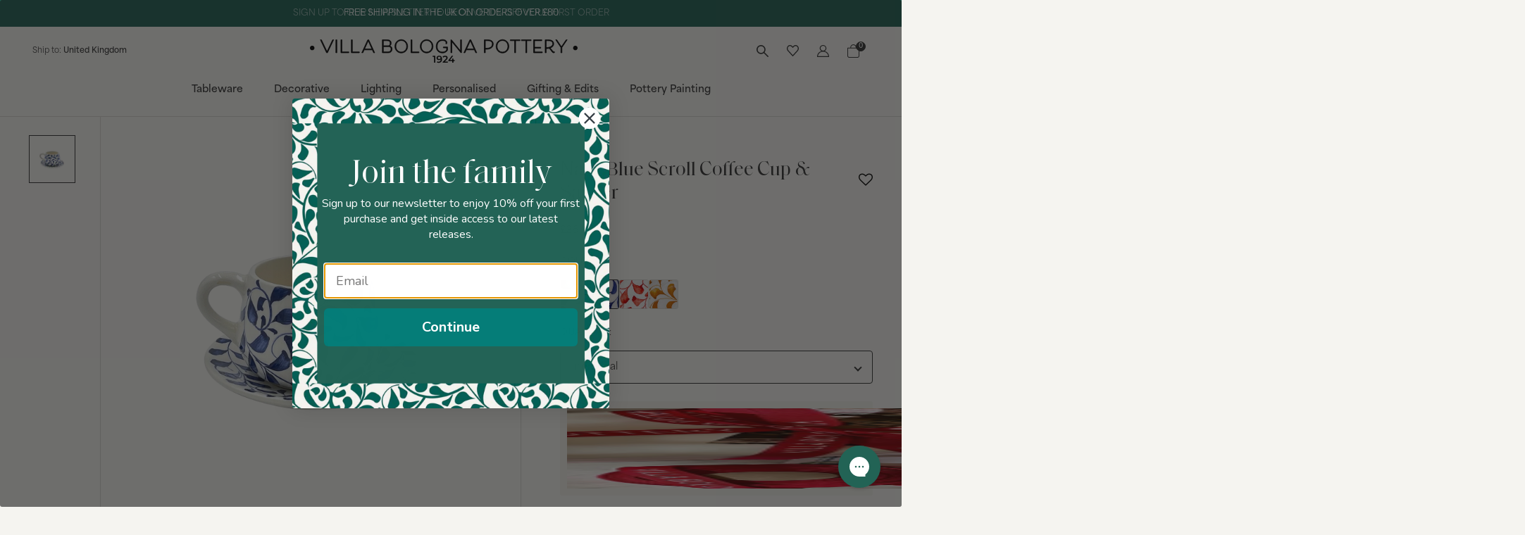

--- FILE ---
content_type: text/html; charset=utf-8
request_url: https://www.villabolognapottery.com/collections/navy-blue-scroll/products/navy-blue-scroll-coffee-cup-saucer
body_size: 32094
content:
<!doctype html>
<html lang="en">
  <head>
    <meta charset="utf-8">
    <meta http-equiv="X-UA-Compatible" content="IE=edge">
    <meta name="viewport" content="width=device-width, initial-scale=1">
    
    <link rel="canonical" href="https://www.villabolognapottery.com/products/navy-blue-scroll-coffee-cup-saucer">
    <link rel="preconnect" href="https://cdn.shopify.com" crossorigin>

    
      <link rel="icon" type="image/png" href="Liquid error (layout/theme line 12): invalid url input">
      <link rel="shortcut icon" href="Liquid error (layout/theme line 13): invalid url input">
    
   
    <title>Navy Blue Scroll Coffee Cup &amp; Saucer | Villa Bologna Pottery</title>
  
    
      <meta name="description" content="Shop our ceramic coffee cup &amp; saucer in navy blue scroll. Pair with our Stripes for a laid-back mix-and-match look. Handmade &amp; hand-painted in Malta. Made from Earthenware clay.">
    
  
    <!-- Extra meta tags -->
    

<meta property="og:site_name" content="Villa Bologna Pottery">
<meta property="og:url" content="https://www.villabolognapottery.com/products/navy-blue-scroll-coffee-cup-saucer">
<meta property="og:title" content="Navy Blue Scroll Coffee Cup &amp; Saucer | Villa Bologna Pottery">
<meta property="og:type" content="product">
<meta property="og:description" content="Shop our ceramic coffee cup &amp; saucer in navy blue scroll. Pair with our Stripes for a laid-back mix-and-match look. Handmade &amp; hand-painted in Malta. Made from Earthenware clay."><meta property="og:image" content="http://www.villabolognapottery.com/cdn/shop/files/IMG_0035.png?v=1747144462&width=1500">
  <meta property="og:image:secure_url" content="https://www.villabolognapottery.com/cdn/shop/files/IMG_0035.png?v=1747144462&width=1500">
  <meta property="og:image:width" content="1500">
  <meta property="og:image:height" content="1500"><meta property="og:price:amount" content="26.00">
  <meta property="og:price:currency" content="GBP"><meta name="shpBaseDir" content="https://www.villabolognapottery.com" />
<meta name="shpCountryISO" content="GB" />
<meta name="shpCookieInfoPeriod" content="" />
<meta name="shpNewsletterDismiss" content="" />
<meta name="shpNewsletterSubmit" content="" />
<script>
	var shpTheme = {
		strings: {
			mobileMenuBack: "Back",
			addToCart: "Add to bag",
			unavailableProduct: "Sold out",
			unknownVariantTitle: "Unknown product variant",
			unknownVariantMessage: "There is no such variant of this product",
			soldoutProduct: "Sold out",
			cartUpdateUnsuccessful:  "Shopping cart update cannot be performed",
			productInventoryLevelTooLow:  "There are currently no more items available for the selected product",
			productURLCopied:  "Product url copied to clipboard",
			articleURLCopied:  "Article url copied to clipboard",
			contactProductEnquire:  "Enquiry about product:",
			free_shipment_missing: "You are {{value}} away from free delivery",
			free_shipment_unlocked: "You are eligible for FREE DELIVERY",
			free_shipment_missing2: "You are \u003cstrong\u003e{{value}}\u003c\/strong\u003e away from \u003cstrong\u003eFREE {{country}} DELIVERY\u003c\/strong\u003e",
			free_shipment_unlocked2: "You are eligible for \u003cstrong\u003eFREE {{country}} DELIVERY\u003c\/strong\u003e",
		},
		money: {
			currencySymbol: "£",
      moneyFormat: "\u003cspan class='money'\u003e£{{amount}}\u003c\/span\u003e",
      moneyFormatWithCurrency: "\u003cspan class='money'\u003e£{{amount}} GBP\u003c\/span\u003e",
		}
	}
</script>

  
    <script>window.performance && window.performance.mark && window.performance.mark('shopify.content_for_header.start');</script><meta name="google-site-verification" content="zgihx664-s-cSimRYl0JIg3BtbtKKB2OYNjiB-AMarU">
<meta name="facebook-domain-verification" content="dknsc6n75oqkzse32u5jl8xj3qn6ov">
<meta id="shopify-digital-wallet" name="shopify-digital-wallet" content="/33997258797/digital_wallets/dialog">
<meta name="shopify-checkout-api-token" content="89f4f6cd5f83963d0ade4313e359aa2d">
<link rel="alternate" type="application/json+oembed" href="https://www.villabolognapottery.com/products/navy-blue-scroll-coffee-cup-saucer.oembed">
<script async="async" src="/checkouts/internal/preloads.js?locale=en-GB"></script>
<link rel="preconnect" href="https://shop.app" crossorigin="anonymous">
<script async="async" src="https://shop.app/checkouts/internal/preloads.js?locale=en-GB&shop_id=33997258797" crossorigin="anonymous"></script>
<script id="apple-pay-shop-capabilities" type="application/json">{"shopId":33997258797,"countryCode":"GB","currencyCode":"GBP","merchantCapabilities":["supports3DS"],"merchantId":"gid:\/\/shopify\/Shop\/33997258797","merchantName":"Villa Bologna Pottery","requiredBillingContactFields":["postalAddress","email","phone"],"requiredShippingContactFields":["postalAddress","email","phone"],"shippingType":"shipping","supportedNetworks":["visa","maestro","masterCard","amex","discover","elo"],"total":{"type":"pending","label":"Villa Bologna Pottery","amount":"1.00"},"shopifyPaymentsEnabled":true,"supportsSubscriptions":true}</script>
<script id="shopify-features" type="application/json">{"accessToken":"89f4f6cd5f83963d0ade4313e359aa2d","betas":["rich-media-storefront-analytics"],"domain":"www.villabolognapottery.com","predictiveSearch":true,"shopId":33997258797,"locale":"en"}</script>
<script>var Shopify = Shopify || {};
Shopify.shop = "villa-bologna-pottery.myshopify.com";
Shopify.locale = "en";
Shopify.currency = {"active":"GBP","rate":"1.0"};
Shopify.country = "GB";
Shopify.theme = {"name":"Villa Bologna By Dash 2.1","id":179969491321,"schema_name":null,"schema_version":null,"theme_store_id":null,"role":"main"};
Shopify.theme.handle = "null";
Shopify.theme.style = {"id":null,"handle":null};
Shopify.cdnHost = "www.villabolognapottery.com/cdn";
Shopify.routes = Shopify.routes || {};
Shopify.routes.root = "/";</script>
<script type="module">!function(o){(o.Shopify=o.Shopify||{}).modules=!0}(window);</script>
<script>!function(o){function n(){var o=[];function n(){o.push(Array.prototype.slice.apply(arguments))}return n.q=o,n}var t=o.Shopify=o.Shopify||{};t.loadFeatures=n(),t.autoloadFeatures=n()}(window);</script>
<script>
  window.ShopifyPay = window.ShopifyPay || {};
  window.ShopifyPay.apiHost = "shop.app\/pay";
  window.ShopifyPay.redirectState = null;
</script>
<script id="shop-js-analytics" type="application/json">{"pageType":"product"}</script>
<script defer="defer" async type="module" src="//www.villabolognapottery.com/cdn/shopifycloud/shop-js/modules/v2/client.init-shop-cart-sync_BT-GjEfc.en.esm.js"></script>
<script defer="defer" async type="module" src="//www.villabolognapottery.com/cdn/shopifycloud/shop-js/modules/v2/chunk.common_D58fp_Oc.esm.js"></script>
<script defer="defer" async type="module" src="//www.villabolognapottery.com/cdn/shopifycloud/shop-js/modules/v2/chunk.modal_xMitdFEc.esm.js"></script>
<script type="module">
  await import("//www.villabolognapottery.com/cdn/shopifycloud/shop-js/modules/v2/client.init-shop-cart-sync_BT-GjEfc.en.esm.js");
await import("//www.villabolognapottery.com/cdn/shopifycloud/shop-js/modules/v2/chunk.common_D58fp_Oc.esm.js");
await import("//www.villabolognapottery.com/cdn/shopifycloud/shop-js/modules/v2/chunk.modal_xMitdFEc.esm.js");

  window.Shopify.SignInWithShop?.initShopCartSync?.({"fedCMEnabled":true,"windoidEnabled":true});

</script>
<script>
  window.Shopify = window.Shopify || {};
  if (!window.Shopify.featureAssets) window.Shopify.featureAssets = {};
  window.Shopify.featureAssets['shop-js'] = {"shop-cart-sync":["modules/v2/client.shop-cart-sync_DZOKe7Ll.en.esm.js","modules/v2/chunk.common_D58fp_Oc.esm.js","modules/v2/chunk.modal_xMitdFEc.esm.js"],"init-fed-cm":["modules/v2/client.init-fed-cm_B6oLuCjv.en.esm.js","modules/v2/chunk.common_D58fp_Oc.esm.js","modules/v2/chunk.modal_xMitdFEc.esm.js"],"shop-cash-offers":["modules/v2/client.shop-cash-offers_D2sdYoxE.en.esm.js","modules/v2/chunk.common_D58fp_Oc.esm.js","modules/v2/chunk.modal_xMitdFEc.esm.js"],"shop-login-button":["modules/v2/client.shop-login-button_QeVjl5Y3.en.esm.js","modules/v2/chunk.common_D58fp_Oc.esm.js","modules/v2/chunk.modal_xMitdFEc.esm.js"],"pay-button":["modules/v2/client.pay-button_DXTOsIq6.en.esm.js","modules/v2/chunk.common_D58fp_Oc.esm.js","modules/v2/chunk.modal_xMitdFEc.esm.js"],"shop-button":["modules/v2/client.shop-button_DQZHx9pm.en.esm.js","modules/v2/chunk.common_D58fp_Oc.esm.js","modules/v2/chunk.modal_xMitdFEc.esm.js"],"avatar":["modules/v2/client.avatar_BTnouDA3.en.esm.js"],"init-windoid":["modules/v2/client.init-windoid_CR1B-cfM.en.esm.js","modules/v2/chunk.common_D58fp_Oc.esm.js","modules/v2/chunk.modal_xMitdFEc.esm.js"],"init-shop-for-new-customer-accounts":["modules/v2/client.init-shop-for-new-customer-accounts_C_vY_xzh.en.esm.js","modules/v2/client.shop-login-button_QeVjl5Y3.en.esm.js","modules/v2/chunk.common_D58fp_Oc.esm.js","modules/v2/chunk.modal_xMitdFEc.esm.js"],"init-shop-email-lookup-coordinator":["modules/v2/client.init-shop-email-lookup-coordinator_BI7n9ZSv.en.esm.js","modules/v2/chunk.common_D58fp_Oc.esm.js","modules/v2/chunk.modal_xMitdFEc.esm.js"],"init-shop-cart-sync":["modules/v2/client.init-shop-cart-sync_BT-GjEfc.en.esm.js","modules/v2/chunk.common_D58fp_Oc.esm.js","modules/v2/chunk.modal_xMitdFEc.esm.js"],"shop-toast-manager":["modules/v2/client.shop-toast-manager_DiYdP3xc.en.esm.js","modules/v2/chunk.common_D58fp_Oc.esm.js","modules/v2/chunk.modal_xMitdFEc.esm.js"],"init-customer-accounts":["modules/v2/client.init-customer-accounts_D9ZNqS-Q.en.esm.js","modules/v2/client.shop-login-button_QeVjl5Y3.en.esm.js","modules/v2/chunk.common_D58fp_Oc.esm.js","modules/v2/chunk.modal_xMitdFEc.esm.js"],"init-customer-accounts-sign-up":["modules/v2/client.init-customer-accounts-sign-up_iGw4briv.en.esm.js","modules/v2/client.shop-login-button_QeVjl5Y3.en.esm.js","modules/v2/chunk.common_D58fp_Oc.esm.js","modules/v2/chunk.modal_xMitdFEc.esm.js"],"shop-follow-button":["modules/v2/client.shop-follow-button_CqMgW2wH.en.esm.js","modules/v2/chunk.common_D58fp_Oc.esm.js","modules/v2/chunk.modal_xMitdFEc.esm.js"],"checkout-modal":["modules/v2/client.checkout-modal_xHeaAweL.en.esm.js","modules/v2/chunk.common_D58fp_Oc.esm.js","modules/v2/chunk.modal_xMitdFEc.esm.js"],"shop-login":["modules/v2/client.shop-login_D91U-Q7h.en.esm.js","modules/v2/chunk.common_D58fp_Oc.esm.js","modules/v2/chunk.modal_xMitdFEc.esm.js"],"lead-capture":["modules/v2/client.lead-capture_BJmE1dJe.en.esm.js","modules/v2/chunk.common_D58fp_Oc.esm.js","modules/v2/chunk.modal_xMitdFEc.esm.js"],"payment-terms":["modules/v2/client.payment-terms_Ci9AEqFq.en.esm.js","modules/v2/chunk.common_D58fp_Oc.esm.js","modules/v2/chunk.modal_xMitdFEc.esm.js"]};
</script>
<script>(function() {
  var isLoaded = false;
  function asyncLoad() {
    if (isLoaded) return;
    isLoaded = true;
    var urls = ["https:\/\/static.klaviyo.com\/onsite\/js\/klaviyo.js?company_id=XJMDpD\u0026shop=villa-bologna-pottery.myshopify.com","https:\/\/zooomyapps.com\/wishlist\/ZooomyOrders.js?shop=villa-bologna-pottery.myshopify.com","https:\/\/dr4qe3ddw9y32.cloudfront.net\/awin-shopify-integration-code.js?aid=115465\u0026v=shopifyApp_5.1.6\u0026ts=1745665527526\u0026shop=villa-bologna-pottery.myshopify.com"];
    for (var i = 0; i < urls.length; i++) {
      var s = document.createElement('script');
      s.type = 'text/javascript';
      s.async = true;
      s.src = urls[i];
      var x = document.getElementsByTagName('script')[0];
      x.parentNode.insertBefore(s, x);
    }
  };
  if(window.attachEvent) {
    window.attachEvent('onload', asyncLoad);
  } else {
    window.addEventListener('load', asyncLoad, false);
  }
})();</script>
<script id="__st">var __st={"a":33997258797,"offset":0,"reqid":"e73088ca-7edc-4e42-80bd-82e60cffcf1c-1769423507","pageurl":"www.villabolognapottery.com\/collections\/navy-blue-scroll\/products\/navy-blue-scroll-coffee-cup-saucer","u":"c13233821abd","p":"product","rtyp":"product","rid":6884465311789};</script>
<script>window.ShopifyPaypalV4VisibilityTracking = true;</script>
<script id="captcha-bootstrap">!function(){'use strict';const t='contact',e='account',n='new_comment',o=[[t,t],['blogs',n],['comments',n],[t,'customer']],c=[[e,'customer_login'],[e,'guest_login'],[e,'recover_customer_password'],[e,'create_customer']],r=t=>t.map((([t,e])=>`form[action*='/${t}']:not([data-nocaptcha='true']) input[name='form_type'][value='${e}']`)).join(','),a=t=>()=>t?[...document.querySelectorAll(t)].map((t=>t.form)):[];function s(){const t=[...o],e=r(t);return a(e)}const i='password',u='form_key',d=['recaptcha-v3-token','g-recaptcha-response','h-captcha-response',i],f=()=>{try{return window.sessionStorage}catch{return}},m='__shopify_v',_=t=>t.elements[u];function p(t,e,n=!1){try{const o=window.sessionStorage,c=JSON.parse(o.getItem(e)),{data:r}=function(t){const{data:e,action:n}=t;return t[m]||n?{data:e,action:n}:{data:t,action:n}}(c);for(const[e,n]of Object.entries(r))t.elements[e]&&(t.elements[e].value=n);n&&o.removeItem(e)}catch(o){console.error('form repopulation failed',{error:o})}}const l='form_type',E='cptcha';function T(t){t.dataset[E]=!0}const w=window,h=w.document,L='Shopify',v='ce_forms',y='captcha';let A=!1;((t,e)=>{const n=(g='f06e6c50-85a8-45c8-87d0-21a2b65856fe',I='https://cdn.shopify.com/shopifycloud/storefront-forms-hcaptcha/ce_storefront_forms_captcha_hcaptcha.v1.5.2.iife.js',D={infoText:'Protected by hCaptcha',privacyText:'Privacy',termsText:'Terms'},(t,e,n)=>{const o=w[L][v],c=o.bindForm;if(c)return c(t,g,e,D).then(n);var r;o.q.push([[t,g,e,D],n]),r=I,A||(h.body.append(Object.assign(h.createElement('script'),{id:'captcha-provider',async:!0,src:r})),A=!0)});var g,I,D;w[L]=w[L]||{},w[L][v]=w[L][v]||{},w[L][v].q=[],w[L][y]=w[L][y]||{},w[L][y].protect=function(t,e){n(t,void 0,e),T(t)},Object.freeze(w[L][y]),function(t,e,n,w,h,L){const[v,y,A,g]=function(t,e,n){const i=e?o:[],u=t?c:[],d=[...i,...u],f=r(d),m=r(i),_=r(d.filter((([t,e])=>n.includes(e))));return[a(f),a(m),a(_),s()]}(w,h,L),I=t=>{const e=t.target;return e instanceof HTMLFormElement?e:e&&e.form},D=t=>v().includes(t);t.addEventListener('submit',(t=>{const e=I(t);if(!e)return;const n=D(e)&&!e.dataset.hcaptchaBound&&!e.dataset.recaptchaBound,o=_(e),c=g().includes(e)&&(!o||!o.value);(n||c)&&t.preventDefault(),c&&!n&&(function(t){try{if(!f())return;!function(t){const e=f();if(!e)return;const n=_(t);if(!n)return;const o=n.value;o&&e.removeItem(o)}(t);const e=Array.from(Array(32),(()=>Math.random().toString(36)[2])).join('');!function(t,e){_(t)||t.append(Object.assign(document.createElement('input'),{type:'hidden',name:u})),t.elements[u].value=e}(t,e),function(t,e){const n=f();if(!n)return;const o=[...t.querySelectorAll(`input[type='${i}']`)].map((({name:t})=>t)),c=[...d,...o],r={};for(const[a,s]of new FormData(t).entries())c.includes(a)||(r[a]=s);n.setItem(e,JSON.stringify({[m]:1,action:t.action,data:r}))}(t,e)}catch(e){console.error('failed to persist form',e)}}(e),e.submit())}));const S=(t,e)=>{t&&!t.dataset[E]&&(n(t,e.some((e=>e===t))),T(t))};for(const o of['focusin','change'])t.addEventListener(o,(t=>{const e=I(t);D(e)&&S(e,y())}));const B=e.get('form_key'),M=e.get(l),P=B&&M;t.addEventListener('DOMContentLoaded',(()=>{const t=y();if(P)for(const e of t)e.elements[l].value===M&&p(e,B);[...new Set([...A(),...v().filter((t=>'true'===t.dataset.shopifyCaptcha))])].forEach((e=>S(e,t)))}))}(h,new URLSearchParams(w.location.search),n,t,e,['guest_login'])})(!1,!0)}();</script>
<script integrity="sha256-4kQ18oKyAcykRKYeNunJcIwy7WH5gtpwJnB7kiuLZ1E=" data-source-attribution="shopify.loadfeatures" defer="defer" src="//www.villabolognapottery.com/cdn/shopifycloud/storefront/assets/storefront/load_feature-a0a9edcb.js" crossorigin="anonymous"></script>
<script crossorigin="anonymous" defer="defer" src="//www.villabolognapottery.com/cdn/shopifycloud/storefront/assets/shopify_pay/storefront-65b4c6d7.js?v=20250812"></script>
<script data-source-attribution="shopify.dynamic_checkout.dynamic.init">var Shopify=Shopify||{};Shopify.PaymentButton=Shopify.PaymentButton||{isStorefrontPortableWallets:!0,init:function(){window.Shopify.PaymentButton.init=function(){};var t=document.createElement("script");t.src="https://www.villabolognapottery.com/cdn/shopifycloud/portable-wallets/latest/portable-wallets.en.js",t.type="module",document.head.appendChild(t)}};
</script>
<script data-source-attribution="shopify.dynamic_checkout.buyer_consent">
  function portableWalletsHideBuyerConsent(e){var t=document.getElementById("shopify-buyer-consent"),n=document.getElementById("shopify-subscription-policy-button");t&&n&&(t.classList.add("hidden"),t.setAttribute("aria-hidden","true"),n.removeEventListener("click",e))}function portableWalletsShowBuyerConsent(e){var t=document.getElementById("shopify-buyer-consent"),n=document.getElementById("shopify-subscription-policy-button");t&&n&&(t.classList.remove("hidden"),t.removeAttribute("aria-hidden"),n.addEventListener("click",e))}window.Shopify?.PaymentButton&&(window.Shopify.PaymentButton.hideBuyerConsent=portableWalletsHideBuyerConsent,window.Shopify.PaymentButton.showBuyerConsent=portableWalletsShowBuyerConsent);
</script>
<script data-source-attribution="shopify.dynamic_checkout.cart.bootstrap">document.addEventListener("DOMContentLoaded",(function(){function t(){return document.querySelector("shopify-accelerated-checkout-cart, shopify-accelerated-checkout")}if(t())Shopify.PaymentButton.init();else{new MutationObserver((function(e,n){t()&&(Shopify.PaymentButton.init(),n.disconnect())})).observe(document.body,{childList:!0,subtree:!0})}}));
</script>
<link id="shopify-accelerated-checkout-styles" rel="stylesheet" media="screen" href="https://www.villabolognapottery.com/cdn/shopifycloud/portable-wallets/latest/accelerated-checkout-backwards-compat.css" crossorigin="anonymous">
<style id="shopify-accelerated-checkout-cart">
        #shopify-buyer-consent {
  margin-top: 1em;
  display: inline-block;
  width: 100%;
}

#shopify-buyer-consent.hidden {
  display: none;
}

#shopify-subscription-policy-button {
  background: none;
  border: none;
  padding: 0;
  text-decoration: underline;
  font-size: inherit;
  cursor: pointer;
}

#shopify-subscription-policy-button::before {
  box-shadow: none;
}

      </style>
<script id="sections-script" data-sections="main-product,product-reviews" defer="defer" src="//www.villabolognapottery.com/cdn/shop/t/22/compiled_assets/scripts.js?v=13785"></script>
<script id="snippets-script" data-snippets="product_page-gift-upsell" defer="defer" src="//www.villabolognapottery.com/cdn/shop/t/22/compiled_assets/snippet-scripts.js?v=13785"></script>
<script>window.performance && window.performance.mark && window.performance.mark('shopify.content_for_header.end');</script>
  
    
<link href="https://use.typekit.net/man6pyy.css" rel="stylesheet">
<link href="https://cdn.jsdelivr.net/npm/bootstrap@5.3.3/dist/css/bootstrap.min.css" rel="stylesheet" integrity="sha384-QWTKZyjpPEjISv5WaRU9OFeRpok6YctnYmDr5pNlyT2bRjXh0JMhjY6hW+ALEwIH" crossorigin="anonymous">
<link rel="stylesheet" type="text/css" href="https://cdn.jsdelivr.net/npm/slick-carousel@1.8.1/slick/slick.css"/>

<link href="//www.villabolognapottery.com/cdn/shop/t/22/assets/style.css?v=128327361036467486791769144387" rel="stylesheet" type="text/css" media="all" />
<link href="//www.villabolognapottery.com/cdn/shop/t/22/assets/style-add.css?v=45675907300602124621748966382" rel="stylesheet" type="text/css" media="all" />

<script src="https://code.jquery.com/jquery-3.7.1.js" integrity="sha256-eKhayi8LEQwp4NKxN+CfCh+3qOVUtJn3QNZ0TciWLP4=" crossorigin="anonymous"></script>

<style>
  .product-item .product-image {
    background-color: #f5f4f0;
  }
  .product-item .sale_badge {
    background-color: ;
    color: ;
  }
</style>


	
	<link href="//www.villabolognapottery.com/cdn/shop/t/22/assets/theme_custom.scss.css?v=79024938672052536181755886832" rel="stylesheet" type="text/css" media="all" />

    <!-- Hotjar Tracking Code for https://www.villabolognapottery.com -->
<script>
    (function(h,o,t,j,a,r){
        h.hj=h.hj||function(){(h.hj.q=h.hj.q||[]).push(arguments)};
        h._hjSettings={hjid:3256217,hjsv:6};
        a=o.getElementsByTagName('head')[0];
        r=o.createElement('script');r.async=1;
        r.src=t+h._hjSettings.hjid+j+h._hjSettings.hjsv;
        a.appendChild(r);
    })(window,document,'https://static.hotjar.com/c/hotjar-','.js?sv=');
</script>

  <!--Google Search Console Verification-->
  <meta name="google-site-verification" content="4k7WsGJiH2guSQnyMUdFYr44jg3xX7Acmmj94deLsyo" />
  <!-- BEGIN app block: shopify://apps/gorgias-live-chat-helpdesk/blocks/gorgias/a66db725-7b96-4e3f-916e-6c8e6f87aaaa -->
<script defer data-gorgias-loader-chat src="https://config.gorgias.chat/bundle-loader/shopify/villa-bologna-pottery.myshopify.com"></script>


<script defer data-gorgias-loader-convert  src="https://content.9gtb.com/loader.js"></script>


<script defer data-gorgias-loader-mailto-replace  src="https://config.gorgias.help/api/contact-forms/replace-mailto-script.js?shopName=villa-bologna-pottery"></script>


<!-- END app block --><!-- BEGIN app block: shopify://apps/klaviyo-email-marketing-sms/blocks/klaviyo-onsite-embed/2632fe16-c075-4321-a88b-50b567f42507 -->












  <script async src="https://static.klaviyo.com/onsite/js/XJMDpD/klaviyo.js?company_id=XJMDpD"></script>
  <script>!function(){if(!window.klaviyo){window._klOnsite=window._klOnsite||[];try{window.klaviyo=new Proxy({},{get:function(n,i){return"push"===i?function(){var n;(n=window._klOnsite).push.apply(n,arguments)}:function(){for(var n=arguments.length,o=new Array(n),w=0;w<n;w++)o[w]=arguments[w];var t="function"==typeof o[o.length-1]?o.pop():void 0,e=new Promise((function(n){window._klOnsite.push([i].concat(o,[function(i){t&&t(i),n(i)}]))}));return e}}})}catch(n){window.klaviyo=window.klaviyo||[],window.klaviyo.push=function(){var n;(n=window._klOnsite).push.apply(n,arguments)}}}}();</script>

  
    <script id="viewed_product">
      if (item == null) {
        var _learnq = _learnq || [];

        var MetafieldReviews = null
        var MetafieldYotpoRating = null
        var MetafieldYotpoCount = null
        var MetafieldLooxRating = null
        var MetafieldLooxCount = null
        var okendoProduct = null
        var okendoProductReviewCount = null
        var okendoProductReviewAverageValue = null
        try {
          // The following fields are used for Customer Hub recently viewed in order to add reviews.
          // This information is not part of __kla_viewed. Instead, it is part of __kla_viewed_reviewed_items
          MetafieldReviews = {};
          MetafieldYotpoRating = null
          MetafieldYotpoCount = null
          MetafieldLooxRating = null
          MetafieldLooxCount = null

          okendoProduct = null
          // If the okendo metafield is not legacy, it will error, which then requires the new json formatted data
          if (okendoProduct && 'error' in okendoProduct) {
            okendoProduct = null
          }
          okendoProductReviewCount = okendoProduct ? okendoProduct.reviewCount : null
          okendoProductReviewAverageValue = okendoProduct ? okendoProduct.reviewAverageValue : null
        } catch (error) {
          console.error('Error in Klaviyo onsite reviews tracking:', error);
        }

        var item = {
          Name: "Navy Blue Scroll Coffee Cup \u0026 Saucer",
          ProductID: 6884465311789,
          Categories: ["Mugs \u0026 Coffee Cups","Navy Blue Scroll","Scroll","Tableware"],
          ImageURL: "https://www.villabolognapottery.com/cdn/shop/files/IMG_0035_grande.png?v=1747144462",
          URL: "https://www.villabolognapottery.com/products/navy-blue-scroll-coffee-cup-saucer",
          Brand: "Villa Bologna Pottery",
          Price: "£26.00",
          Value: "26.00",
          CompareAtPrice: "£0.00"
        };
        _learnq.push(['track', 'Viewed Product', item]);
        _learnq.push(['trackViewedItem', {
          Title: item.Name,
          ItemId: item.ProductID,
          Categories: item.Categories,
          ImageUrl: item.ImageURL,
          Url: item.URL,
          Metadata: {
            Brand: item.Brand,
            Price: item.Price,
            Value: item.Value,
            CompareAtPrice: item.CompareAtPrice
          },
          metafields:{
            reviews: MetafieldReviews,
            yotpo:{
              rating: MetafieldYotpoRating,
              count: MetafieldYotpoCount,
            },
            loox:{
              rating: MetafieldLooxRating,
              count: MetafieldLooxCount,
            },
            okendo: {
              rating: okendoProductReviewAverageValue,
              count: okendoProductReviewCount,
            }
          }
        }]);
      }
    </script>
  




  <script>
    window.klaviyoReviewsProductDesignMode = false
  </script>







<!-- END app block --><link href="https://monorail-edge.shopifysvc.com" rel="dns-prefetch">
<script>(function(){if ("sendBeacon" in navigator && "performance" in window) {try {var session_token_from_headers = performance.getEntriesByType('navigation')[0].serverTiming.find(x => x.name == '_s').description;} catch {var session_token_from_headers = undefined;}var session_cookie_matches = document.cookie.match(/_shopify_s=([^;]*)/);var session_token_from_cookie = session_cookie_matches && session_cookie_matches.length === 2 ? session_cookie_matches[1] : "";var session_token = session_token_from_headers || session_token_from_cookie || "";function handle_abandonment_event(e) {var entries = performance.getEntries().filter(function(entry) {return /monorail-edge.shopifysvc.com/.test(entry.name);});if (!window.abandonment_tracked && entries.length === 0) {window.abandonment_tracked = true;var currentMs = Date.now();var navigation_start = performance.timing.navigationStart;var payload = {shop_id: 33997258797,url: window.location.href,navigation_start,duration: currentMs - navigation_start,session_token,page_type: "product"};window.navigator.sendBeacon("https://monorail-edge.shopifysvc.com/v1/produce", JSON.stringify({schema_id: "online_store_buyer_site_abandonment/1.1",payload: payload,metadata: {event_created_at_ms: currentMs,event_sent_at_ms: currentMs}}));}}window.addEventListener('pagehide', handle_abandonment_event);}}());</script>
<script id="web-pixels-manager-setup">(function e(e,d,r,n,o){if(void 0===o&&(o={}),!Boolean(null===(a=null===(i=window.Shopify)||void 0===i?void 0:i.analytics)||void 0===a?void 0:a.replayQueue)){var i,a;window.Shopify=window.Shopify||{};var t=window.Shopify;t.analytics=t.analytics||{};var s=t.analytics;s.replayQueue=[],s.publish=function(e,d,r){return s.replayQueue.push([e,d,r]),!0};try{self.performance.mark("wpm:start")}catch(e){}var l=function(){var e={modern:/Edge?\/(1{2}[4-9]|1[2-9]\d|[2-9]\d{2}|\d{4,})\.\d+(\.\d+|)|Firefox\/(1{2}[4-9]|1[2-9]\d|[2-9]\d{2}|\d{4,})\.\d+(\.\d+|)|Chrom(ium|e)\/(9{2}|\d{3,})\.\d+(\.\d+|)|(Maci|X1{2}).+ Version\/(15\.\d+|(1[6-9]|[2-9]\d|\d{3,})\.\d+)([,.]\d+|)( \(\w+\)|)( Mobile\/\w+|) Safari\/|Chrome.+OPR\/(9{2}|\d{3,})\.\d+\.\d+|(CPU[ +]OS|iPhone[ +]OS|CPU[ +]iPhone|CPU IPhone OS|CPU iPad OS)[ +]+(15[._]\d+|(1[6-9]|[2-9]\d|\d{3,})[._]\d+)([._]\d+|)|Android:?[ /-](13[3-9]|1[4-9]\d|[2-9]\d{2}|\d{4,})(\.\d+|)(\.\d+|)|Android.+Firefox\/(13[5-9]|1[4-9]\d|[2-9]\d{2}|\d{4,})\.\d+(\.\d+|)|Android.+Chrom(ium|e)\/(13[3-9]|1[4-9]\d|[2-9]\d{2}|\d{4,})\.\d+(\.\d+|)|SamsungBrowser\/([2-9]\d|\d{3,})\.\d+/,legacy:/Edge?\/(1[6-9]|[2-9]\d|\d{3,})\.\d+(\.\d+|)|Firefox\/(5[4-9]|[6-9]\d|\d{3,})\.\d+(\.\d+|)|Chrom(ium|e)\/(5[1-9]|[6-9]\d|\d{3,})\.\d+(\.\d+|)([\d.]+$|.*Safari\/(?![\d.]+ Edge\/[\d.]+$))|(Maci|X1{2}).+ Version\/(10\.\d+|(1[1-9]|[2-9]\d|\d{3,})\.\d+)([,.]\d+|)( \(\w+\)|)( Mobile\/\w+|) Safari\/|Chrome.+OPR\/(3[89]|[4-9]\d|\d{3,})\.\d+\.\d+|(CPU[ +]OS|iPhone[ +]OS|CPU[ +]iPhone|CPU IPhone OS|CPU iPad OS)[ +]+(10[._]\d+|(1[1-9]|[2-9]\d|\d{3,})[._]\d+)([._]\d+|)|Android:?[ /-](13[3-9]|1[4-9]\d|[2-9]\d{2}|\d{4,})(\.\d+|)(\.\d+|)|Mobile Safari.+OPR\/([89]\d|\d{3,})\.\d+\.\d+|Android.+Firefox\/(13[5-9]|1[4-9]\d|[2-9]\d{2}|\d{4,})\.\d+(\.\d+|)|Android.+Chrom(ium|e)\/(13[3-9]|1[4-9]\d|[2-9]\d{2}|\d{4,})\.\d+(\.\d+|)|Android.+(UC? ?Browser|UCWEB|U3)[ /]?(15\.([5-9]|\d{2,})|(1[6-9]|[2-9]\d|\d{3,})\.\d+)\.\d+|SamsungBrowser\/(5\.\d+|([6-9]|\d{2,})\.\d+)|Android.+MQ{2}Browser\/(14(\.(9|\d{2,})|)|(1[5-9]|[2-9]\d|\d{3,})(\.\d+|))(\.\d+|)|K[Aa][Ii]OS\/(3\.\d+|([4-9]|\d{2,})\.\d+)(\.\d+|)/},d=e.modern,r=e.legacy,n=navigator.userAgent;return n.match(d)?"modern":n.match(r)?"legacy":"unknown"}(),u="modern"===l?"modern":"legacy",c=(null!=n?n:{modern:"",legacy:""})[u],f=function(e){return[e.baseUrl,"/wpm","/b",e.hashVersion,"modern"===e.buildTarget?"m":"l",".js"].join("")}({baseUrl:d,hashVersion:r,buildTarget:u}),m=function(e){var d=e.version,r=e.bundleTarget,n=e.surface,o=e.pageUrl,i=e.monorailEndpoint;return{emit:function(e){var a=e.status,t=e.errorMsg,s=(new Date).getTime(),l=JSON.stringify({metadata:{event_sent_at_ms:s},events:[{schema_id:"web_pixels_manager_load/3.1",payload:{version:d,bundle_target:r,page_url:o,status:a,surface:n,error_msg:t},metadata:{event_created_at_ms:s}}]});if(!i)return console&&console.warn&&console.warn("[Web Pixels Manager] No Monorail endpoint provided, skipping logging."),!1;try{return self.navigator.sendBeacon.bind(self.navigator)(i,l)}catch(e){}var u=new XMLHttpRequest;try{return u.open("POST",i,!0),u.setRequestHeader("Content-Type","text/plain"),u.send(l),!0}catch(e){return console&&console.warn&&console.warn("[Web Pixels Manager] Got an unhandled error while logging to Monorail."),!1}}}}({version:r,bundleTarget:l,surface:e.surface,pageUrl:self.location.href,monorailEndpoint:e.monorailEndpoint});try{o.browserTarget=l,function(e){var d=e.src,r=e.async,n=void 0===r||r,o=e.onload,i=e.onerror,a=e.sri,t=e.scriptDataAttributes,s=void 0===t?{}:t,l=document.createElement("script"),u=document.querySelector("head"),c=document.querySelector("body");if(l.async=n,l.src=d,a&&(l.integrity=a,l.crossOrigin="anonymous"),s)for(var f in s)if(Object.prototype.hasOwnProperty.call(s,f))try{l.dataset[f]=s[f]}catch(e){}if(o&&l.addEventListener("load",o),i&&l.addEventListener("error",i),u)u.appendChild(l);else{if(!c)throw new Error("Did not find a head or body element to append the script");c.appendChild(l)}}({src:f,async:!0,onload:function(){if(!function(){var e,d;return Boolean(null===(d=null===(e=window.Shopify)||void 0===e?void 0:e.analytics)||void 0===d?void 0:d.initialized)}()){var d=window.webPixelsManager.init(e)||void 0;if(d){var r=window.Shopify.analytics;r.replayQueue.forEach((function(e){var r=e[0],n=e[1],o=e[2];d.publishCustomEvent(r,n,o)})),r.replayQueue=[],r.publish=d.publishCustomEvent,r.visitor=d.visitor,r.initialized=!0}}},onerror:function(){return m.emit({status:"failed",errorMsg:"".concat(f," has failed to load")})},sri:function(e){var d=/^sha384-[A-Za-z0-9+/=]+$/;return"string"==typeof e&&d.test(e)}(c)?c:"",scriptDataAttributes:o}),m.emit({status:"loading"})}catch(e){m.emit({status:"failed",errorMsg:(null==e?void 0:e.message)||"Unknown error"})}}})({shopId: 33997258797,storefrontBaseUrl: "https://www.villabolognapottery.com",extensionsBaseUrl: "https://extensions.shopifycdn.com/cdn/shopifycloud/web-pixels-manager",monorailEndpoint: "https://monorail-edge.shopifysvc.com/unstable/produce_batch",surface: "storefront-renderer",enabledBetaFlags: ["2dca8a86"],webPixelsConfigList: [{"id":"2846982521","configuration":"{\"accountID\":\"XJMDpD\",\"webPixelConfig\":\"eyJlbmFibGVBZGRlZFRvQ2FydEV2ZW50cyI6IHRydWV9\"}","eventPayloadVersion":"v1","runtimeContext":"STRICT","scriptVersion":"524f6c1ee37bacdca7657a665bdca589","type":"APP","apiClientId":123074,"privacyPurposes":["ANALYTICS","MARKETING"],"dataSharingAdjustments":{"protectedCustomerApprovalScopes":["read_customer_address","read_customer_email","read_customer_name","read_customer_personal_data","read_customer_phone"]}},{"id":"1853030777","configuration":"{\"pixel_id\":\"957372653030721\",\"pixel_type\":\"facebook_pixel\"}","eventPayloadVersion":"v1","runtimeContext":"OPEN","scriptVersion":"ca16bc87fe92b6042fbaa3acc2fbdaa6","type":"APP","apiClientId":2329312,"privacyPurposes":["ANALYTICS","MARKETING","SALE_OF_DATA"],"dataSharingAdjustments":{"protectedCustomerApprovalScopes":["read_customer_address","read_customer_email","read_customer_name","read_customer_personal_data","read_customer_phone"]}},{"id":"1678868857","configuration":"{\"advertiserId\":\"115465\",\"shopDomain\":\"villa-bologna-pottery.myshopify.com\",\"appVersion\":\"shopifyApp_5.1.6\"}","eventPayloadVersion":"v1","runtimeContext":"STRICT","scriptVersion":"1a9b197b9c069133fae8fa2fc7a957a6","type":"APP","apiClientId":2887701,"privacyPurposes":["ANALYTICS","MARKETING"],"dataSharingAdjustments":{"protectedCustomerApprovalScopes":["read_customer_personal_data"]}},{"id":"388923437","configuration":"{\"config\":\"{\\\"pixel_id\\\":\\\"G-C0W19XDDDX\\\",\\\"target_country\\\":\\\"GB\\\",\\\"gtag_events\\\":[{\\\"type\\\":\\\"begin_checkout\\\",\\\"action_label\\\":[\\\"G-C0W19XDDDX\\\",\\\"AW-11171651140\\\/AyowCM2C1Z4YEMS8h88p\\\"]},{\\\"type\\\":\\\"search\\\",\\\"action_label\\\":[\\\"G-C0W19XDDDX\\\",\\\"AW-11171651140\\\/9F3_CMeC1Z4YEMS8h88p\\\"]},{\\\"type\\\":\\\"view_item\\\",\\\"action_label\\\":[\\\"G-C0W19XDDDX\\\",\\\"AW-11171651140\\\/EH3sCMSC1Z4YEMS8h88p\\\",\\\"MC-F8KTL97KRZ\\\"]},{\\\"type\\\":\\\"purchase\\\",\\\"action_label\\\":[\\\"G-C0W19XDDDX\\\",\\\"AW-11171651140\\\/Ne-XCL6C1Z4YEMS8h88p\\\",\\\"MC-F8KTL97KRZ\\\"]},{\\\"type\\\":\\\"page_view\\\",\\\"action_label\\\":[\\\"G-C0W19XDDDX\\\",\\\"AW-11171651140\\\/aFLpCMGC1Z4YEMS8h88p\\\",\\\"MC-F8KTL97KRZ\\\"]},{\\\"type\\\":\\\"add_payment_info\\\",\\\"action_label\\\":[\\\"G-C0W19XDDDX\\\",\\\"AW-11171651140\\\/FGV9CNCC1Z4YEMS8h88p\\\"]},{\\\"type\\\":\\\"add_to_cart\\\",\\\"action_label\\\":[\\\"G-C0W19XDDDX\\\",\\\"AW-11171651140\\\/u4rnCMqC1Z4YEMS8h88p\\\"]}],\\\"enable_monitoring_mode\\\":false}\"}","eventPayloadVersion":"v1","runtimeContext":"OPEN","scriptVersion":"b2a88bafab3e21179ed38636efcd8a93","type":"APP","apiClientId":1780363,"privacyPurposes":[],"dataSharingAdjustments":{"protectedCustomerApprovalScopes":["read_customer_address","read_customer_email","read_customer_name","read_customer_personal_data","read_customer_phone"]}},{"id":"215908397","configuration":"{\"tagID\":\"2612370351332\"}","eventPayloadVersion":"v1","runtimeContext":"STRICT","scriptVersion":"18031546ee651571ed29edbe71a3550b","type":"APP","apiClientId":3009811,"privacyPurposes":["ANALYTICS","MARKETING","SALE_OF_DATA"],"dataSharingAdjustments":{"protectedCustomerApprovalScopes":["read_customer_address","read_customer_email","read_customer_name","read_customer_personal_data","read_customer_phone"]}},{"id":"16711725","eventPayloadVersion":"1","runtimeContext":"LAX","scriptVersion":"1","type":"CUSTOM","privacyPurposes":["ANALYTICS","MARKETING","SALE_OF_DATA"],"name":"Sweet Analytics"},{"id":"shopify-app-pixel","configuration":"{}","eventPayloadVersion":"v1","runtimeContext":"STRICT","scriptVersion":"0450","apiClientId":"shopify-pixel","type":"APP","privacyPurposes":["ANALYTICS","MARKETING"]},{"id":"shopify-custom-pixel","eventPayloadVersion":"v1","runtimeContext":"LAX","scriptVersion":"0450","apiClientId":"shopify-pixel","type":"CUSTOM","privacyPurposes":["ANALYTICS","MARKETING"]}],isMerchantRequest: false,initData: {"shop":{"name":"Villa Bologna Pottery","paymentSettings":{"currencyCode":"GBP"},"myshopifyDomain":"villa-bologna-pottery.myshopify.com","countryCode":"GB","storefrontUrl":"https:\/\/www.villabolognapottery.com"},"customer":null,"cart":null,"checkout":null,"productVariants":[{"price":{"amount":26.0,"currencyCode":"GBP"},"product":{"title":"Navy Blue Scroll Coffee Cup \u0026 Saucer","vendor":"Villa Bologna Pottery","id":"6884465311789","untranslatedTitle":"Navy Blue Scroll Coffee Cup \u0026 Saucer","url":"\/products\/navy-blue-scroll-coffee-cup-saucer","type":"Coffee Cups \u0026 Saucers"},"id":"56307461357945","image":{"src":"\/\/www.villabolognapottery.com\/cdn\/shop\/files\/IMG_0035.png?v=1747144462"},"sku":"66949","title":"Default Title","untranslatedTitle":"Default Title"}],"purchasingCompany":null},},"https://www.villabolognapottery.com/cdn","fcfee988w5aeb613cpc8e4bc33m6693e112",{"modern":"","legacy":""},{"shopId":"33997258797","storefrontBaseUrl":"https:\/\/www.villabolognapottery.com","extensionBaseUrl":"https:\/\/extensions.shopifycdn.com\/cdn\/shopifycloud\/web-pixels-manager","surface":"storefront-renderer","enabledBetaFlags":"[\"2dca8a86\"]","isMerchantRequest":"false","hashVersion":"fcfee988w5aeb613cpc8e4bc33m6693e112","publish":"custom","events":"[[\"page_viewed\",{}],[\"product_viewed\",{\"productVariant\":{\"price\":{\"amount\":26.0,\"currencyCode\":\"GBP\"},\"product\":{\"title\":\"Navy Blue Scroll Coffee Cup \u0026 Saucer\",\"vendor\":\"Villa Bologna Pottery\",\"id\":\"6884465311789\",\"untranslatedTitle\":\"Navy Blue Scroll Coffee Cup \u0026 Saucer\",\"url\":\"\/products\/navy-blue-scroll-coffee-cup-saucer\",\"type\":\"Coffee Cups \u0026 Saucers\"},\"id\":\"56307461357945\",\"image\":{\"src\":\"\/\/www.villabolognapottery.com\/cdn\/shop\/files\/IMG_0035.png?v=1747144462\"},\"sku\":\"66949\",\"title\":\"Default Title\",\"untranslatedTitle\":\"Default Title\"}}]]"});</script><script>
  window.ShopifyAnalytics = window.ShopifyAnalytics || {};
  window.ShopifyAnalytics.meta = window.ShopifyAnalytics.meta || {};
  window.ShopifyAnalytics.meta.currency = 'GBP';
  var meta = {"product":{"id":6884465311789,"gid":"gid:\/\/shopify\/Product\/6884465311789","vendor":"Villa Bologna Pottery","type":"Coffee Cups \u0026 Saucers","handle":"navy-blue-scroll-coffee-cup-saucer","variants":[{"id":56307461357945,"price":2600,"name":"Navy Blue Scroll Coffee Cup \u0026 Saucer","public_title":null,"sku":"66949"}],"remote":false},"page":{"pageType":"product","resourceType":"product","resourceId":6884465311789,"requestId":"e73088ca-7edc-4e42-80bd-82e60cffcf1c-1769423507"}};
  for (var attr in meta) {
    window.ShopifyAnalytics.meta[attr] = meta[attr];
  }
</script>
<script class="analytics">
  (function () {
    var customDocumentWrite = function(content) {
      var jquery = null;

      if (window.jQuery) {
        jquery = window.jQuery;
      } else if (window.Checkout && window.Checkout.$) {
        jquery = window.Checkout.$;
      }

      if (jquery) {
        jquery('body').append(content);
      }
    };

    var hasLoggedConversion = function(token) {
      if (token) {
        return document.cookie.indexOf('loggedConversion=' + token) !== -1;
      }
      return false;
    }

    var setCookieIfConversion = function(token) {
      if (token) {
        var twoMonthsFromNow = new Date(Date.now());
        twoMonthsFromNow.setMonth(twoMonthsFromNow.getMonth() + 2);

        document.cookie = 'loggedConversion=' + token + '; expires=' + twoMonthsFromNow;
      }
    }

    var trekkie = window.ShopifyAnalytics.lib = window.trekkie = window.trekkie || [];
    if (trekkie.integrations) {
      return;
    }
    trekkie.methods = [
      'identify',
      'page',
      'ready',
      'track',
      'trackForm',
      'trackLink'
    ];
    trekkie.factory = function(method) {
      return function() {
        var args = Array.prototype.slice.call(arguments);
        args.unshift(method);
        trekkie.push(args);
        return trekkie;
      };
    };
    for (var i = 0; i < trekkie.methods.length; i++) {
      var key = trekkie.methods[i];
      trekkie[key] = trekkie.factory(key);
    }
    trekkie.load = function(config) {
      trekkie.config = config || {};
      trekkie.config.initialDocumentCookie = document.cookie;
      var first = document.getElementsByTagName('script')[0];
      var script = document.createElement('script');
      script.type = 'text/javascript';
      script.onerror = function(e) {
        var scriptFallback = document.createElement('script');
        scriptFallback.type = 'text/javascript';
        scriptFallback.onerror = function(error) {
                var Monorail = {
      produce: function produce(monorailDomain, schemaId, payload) {
        var currentMs = new Date().getTime();
        var event = {
          schema_id: schemaId,
          payload: payload,
          metadata: {
            event_created_at_ms: currentMs,
            event_sent_at_ms: currentMs
          }
        };
        return Monorail.sendRequest("https://" + monorailDomain + "/v1/produce", JSON.stringify(event));
      },
      sendRequest: function sendRequest(endpointUrl, payload) {
        // Try the sendBeacon API
        if (window && window.navigator && typeof window.navigator.sendBeacon === 'function' && typeof window.Blob === 'function' && !Monorail.isIos12()) {
          var blobData = new window.Blob([payload], {
            type: 'text/plain'
          });

          if (window.navigator.sendBeacon(endpointUrl, blobData)) {
            return true;
          } // sendBeacon was not successful

        } // XHR beacon

        var xhr = new XMLHttpRequest();

        try {
          xhr.open('POST', endpointUrl);
          xhr.setRequestHeader('Content-Type', 'text/plain');
          xhr.send(payload);
        } catch (e) {
          console.log(e);
        }

        return false;
      },
      isIos12: function isIos12() {
        return window.navigator.userAgent.lastIndexOf('iPhone; CPU iPhone OS 12_') !== -1 || window.navigator.userAgent.lastIndexOf('iPad; CPU OS 12_') !== -1;
      }
    };
    Monorail.produce('monorail-edge.shopifysvc.com',
      'trekkie_storefront_load_errors/1.1',
      {shop_id: 33997258797,
      theme_id: 179969491321,
      app_name: "storefront",
      context_url: window.location.href,
      source_url: "//www.villabolognapottery.com/cdn/s/trekkie.storefront.8d95595f799fbf7e1d32231b9a28fd43b70c67d3.min.js"});

        };
        scriptFallback.async = true;
        scriptFallback.src = '//www.villabolognapottery.com/cdn/s/trekkie.storefront.8d95595f799fbf7e1d32231b9a28fd43b70c67d3.min.js';
        first.parentNode.insertBefore(scriptFallback, first);
      };
      script.async = true;
      script.src = '//www.villabolognapottery.com/cdn/s/trekkie.storefront.8d95595f799fbf7e1d32231b9a28fd43b70c67d3.min.js';
      first.parentNode.insertBefore(script, first);
    };
    trekkie.load(
      {"Trekkie":{"appName":"storefront","development":false,"defaultAttributes":{"shopId":33997258797,"isMerchantRequest":null,"themeId":179969491321,"themeCityHash":"5968029086409422343","contentLanguage":"en","currency":"GBP","eventMetadataId":"01a0b9a2-1342-4ea1-8d79-27cdd2ae4b4a"},"isServerSideCookieWritingEnabled":true,"monorailRegion":"shop_domain","enabledBetaFlags":["65f19447"]},"Session Attribution":{},"S2S":{"facebookCapiEnabled":true,"source":"trekkie-storefront-renderer","apiClientId":580111}}
    );

    var loaded = false;
    trekkie.ready(function() {
      if (loaded) return;
      loaded = true;

      window.ShopifyAnalytics.lib = window.trekkie;

      var originalDocumentWrite = document.write;
      document.write = customDocumentWrite;
      try { window.ShopifyAnalytics.merchantGoogleAnalytics.call(this); } catch(error) {};
      document.write = originalDocumentWrite;

      window.ShopifyAnalytics.lib.page(null,{"pageType":"product","resourceType":"product","resourceId":6884465311789,"requestId":"e73088ca-7edc-4e42-80bd-82e60cffcf1c-1769423507","shopifyEmitted":true});

      var match = window.location.pathname.match(/checkouts\/(.+)\/(thank_you|post_purchase)/)
      var token = match? match[1]: undefined;
      if (!hasLoggedConversion(token)) {
        setCookieIfConversion(token);
        window.ShopifyAnalytics.lib.track("Viewed Product",{"currency":"GBP","variantId":56307461357945,"productId":6884465311789,"productGid":"gid:\/\/shopify\/Product\/6884465311789","name":"Navy Blue Scroll Coffee Cup \u0026 Saucer","price":"26.00","sku":"66949","brand":"Villa Bologna Pottery","variant":null,"category":"Coffee Cups \u0026 Saucers","nonInteraction":true,"remote":false},undefined,undefined,{"shopifyEmitted":true});
      window.ShopifyAnalytics.lib.track("monorail:\/\/trekkie_storefront_viewed_product\/1.1",{"currency":"GBP","variantId":56307461357945,"productId":6884465311789,"productGid":"gid:\/\/shopify\/Product\/6884465311789","name":"Navy Blue Scroll Coffee Cup \u0026 Saucer","price":"26.00","sku":"66949","brand":"Villa Bologna Pottery","variant":null,"category":"Coffee Cups \u0026 Saucers","nonInteraction":true,"remote":false,"referer":"https:\/\/www.villabolognapottery.com\/collections\/navy-blue-scroll\/products\/navy-blue-scroll-coffee-cup-saucer"});
      }
    });


        var eventsListenerScript = document.createElement('script');
        eventsListenerScript.async = true;
        eventsListenerScript.src = "//www.villabolognapottery.com/cdn/shopifycloud/storefront/assets/shop_events_listener-3da45d37.js";
        document.getElementsByTagName('head')[0].appendChild(eventsListenerScript);

})();</script>
<script
  defer
  src="https://www.villabolognapottery.com/cdn/shopifycloud/perf-kit/shopify-perf-kit-3.0.4.min.js"
  data-application="storefront-renderer"
  data-shop-id="33997258797"
  data-render-region="gcp-us-east1"
  data-page-type="product"
  data-theme-instance-id="179969491321"
  data-theme-name=""
  data-theme-version=""
  data-monorail-region="shop_domain"
  data-resource-timing-sampling-rate="10"
  data-shs="true"
  data-shs-beacon="true"
  data-shs-export-with-fetch="true"
  data-shs-logs-sample-rate="1"
  data-shs-beacon-endpoint="https://www.villabolognapottery.com/api/collect"
></script>
</head>

  <body class="product-page  ">

    <div class="sticky-nav sticky-top">
      <header><!-- BEGIN sections: header-group -->
<div id="shopify-section-sections--24967073988985__announcements" class="shopify-section shopify-section-group-header-group"><style data-shopify>
    #shopify-section-sections--24967073988985__announcements .top-bar {
      background-color: #226355;
      color: #ffffff;
    }
    #shopify-section-sections--24967073988985__announcements .top-bar a {
      color: #ffffff;
      text-decoration: none;
    }
  </style>
  <div class="top-bar"><p class="show_on-desktop show_on-mobile">FREE SHIPPING IN THE UK ON ORDERS OVER £80</p><p class="show_on-desktop"><a href="/pages/subscribe" class="">SIGN UP TO OUR NEWSLETTER TO RECEIVE 10% OFF YOUR FIRST ORDER</a></p></div>
</div><div id="shopify-section-sections--24967073988985__header" class="shopify-section shopify-section-group-header-group"><nav class="navbar navbar-expand-xl">
  <div class="container-fluid mobile-justify-content">

    <button type="button" class="ship-to" data-bs-toggle="modal" data-bs-target="#ShipModal">
      Ship to: <span>United Kingdom</span>
    </button>
    <button class="navbar-toggler" type="button" data-bs-toggle="offcanvas" data-bs-target="#offcanvasNavbar" aria-controls="offcanvasNavbar" aria-label="Toggle navigation"><span></span></button>
    <a class="navbar-brand" href="https://www.villabolognapottery.com">
    
    <img src="//www.villabolognapottery.com/cdn/shop/files/VBPlogoNEW.svg?height=39&v=1740067205" height="39">
    
    </a>

    

    <div class="offcanvas offcanvas-start" tabindex="-1" id="offcanvasNavbar" data-bs-backdrop="false" aria-labelledby="offcanvasNavbarLabel">
      <div class="offcanvas-body">
        <ul class="navbar-nav me-auto d-none d-xl-flex">
          
            
              <li class="nav-item dropdown category-menu">
                <a class="nav-link dropdown-toggle" href="#" role="button" data-bs-toggle="dropdown" aria-expanded="false" 
                  
                >
                  Tableware
                </a>
                <div class="dropdown-menu mega-menu">
                  <div class="container-fluid">
                    <div class="row">
                      
<div class="col-md-7 flex-column">
                          <div class="row"><div class="col-md-4">
                                <h4 class="title">
    
<a href="/pages/tableware" class="nav-header-link ">Shop by Category</a>
  </h4>
  <ul class="nav flex-column"><li class="nav-item"><a href="/collections/tableware" class="nav-link ">Shop All</a><div class="dropdown-image"><div class="ratio ratio-3x4">
  <img 
    src="//www.villabolognapottery.com/cdn/shop/files/villa_bologna_pottery_styling_shelves_fcf8b2f1-f30d-4bfa-ab03-73384de64b5f.jpg?crop=center&height=1000&v=1729104683&width=800" width="800" height="1000" alt="" style="object-position:50.0% 50.0%;"  loading="lazy" >
  
</div><div class="ratio ratio-3x4">
  <img 
    src="//www.villabolognapottery.com/cdn/shop/files/16.._copy.jpg?crop=center&height=980&v=1729104726&width=700" width="700" height="980" alt="" style="object-position:50.0% 50.0%;"  loading="lazy" >
  
</div></div></li>
    <li class="nav-item"><a href="/collections/plates" class="nav-link ">Plates</a><div class="dropdown-image"><div class="ratio ratio-3x4">
  <img 
    src="//www.villabolognapottery.com/cdn/shop/files/plates_nav_menu_1_copy.jpg?crop=center&height=1067&v=1761232525&width=800" width="800" height="1067" alt="" style="object-position:50.0% 50.0%;"  loading="lazy" >
  
</div><div class="ratio ratio-3x4">
  <img 
    src="//www.villabolognapottery.com/cdn/shop/files/ScrollTableware_024_HR_copy.jpg?crop=center&height=1000&v=1767785469&width=800" width="800" height="1000" alt="" style="object-position:50.0% 50.0%;"  loading="lazy" >
  
</div></div></li>
    <li class="nav-item"><a href="/collections/serveware" class="nav-link ">Serveware</a><div class="dropdown-image"><div class="ratio ratio-3x4">
  <img 
    src="//www.villabolognapottery.com/cdn/shop/files/13.._copy.jpg?crop=center&height=1000&v=1729094597&width=750" width="750" height="1000" alt="" style="object-position:50.0% 50.0%;"  loading="lazy" >
  
</div><div class="ratio ratio-3x4">
  <img 
    src="//www.villabolognapottery.com/cdn/shop/files/Serveware_copy.jpg?crop=center&height=1014&v=1729094613&width=750" width="750" height="1014" alt="" style="object-position:50.0% 50.0%;"  loading="lazy" >
  
</div></div></li>
    <li class="nav-item"><a href="/collections/glug-glug-jugs" class="nav-link ">Glug Glug Jugs</a><div class="dropdown-image"><div class="ratio ratio-3x4">
  <img 
    src="//www.villabolognapottery.com/cdn/shop/files/glug_glug_jug.jpg?crop=center&height=1014&v=1729092619&width=750" width="750" height="1014" alt="" style="object-position:50.0% 50.0%;"  loading="lazy" >
  
</div><div class="ratio ratio-3x4">
  <img 
    src="//www.villabolognapottery.com/cdn/shop/files/villa_bologna_pottery_glug_glug.jpg?crop=center&height=1000&v=1729092643&width=750" width="750" height="1000" alt="" style="object-position:50.0% 50.0%;"  loading="lazy" >
  
</div></div></li>
    <li class="nav-item"><a href="/collections/glassware" class="nav-link ">Glassware</a><div class="dropdown-image"><div class="ratio ratio-3x4">
  <img 
    src="//www.villabolognapottery.com/cdn/shop/files/8.jpg?crop=center&height=500&v=1746821579&width=370" width="370" height="500" alt="" style="object-position:50.0% 50.0%;"  loading="lazy" >
  
</div><div class="ratio ratio-3x4">
  <img 
    src="//www.villabolognapottery.com/cdn/shop/files/nav_menu_glassware_copy.jpg?crop=center&height=1067&v=1758739431&width=800" width="800" height="1067" alt="" style="object-position:50.0% 50.0%;"  loading="lazy" >
  
</div></div></li>
    <li class="nav-item"><a href="/collections/mugs-and-coffee-cups" class="nav-link ">Mugs &amp; Coffee Cups</a><div class="dropdown-image"><div class="ratio ratio-3x4">
  <img 
    src="//www.villabolognapottery.com/cdn/shop/files/Mugs_Coffee_Cups-1.jpg?crop=center&height=675&v=1729099468&width=450" width="450" height="675" alt="" style="object-position:50.0% 50.0%;"  loading="lazy" >
  
</div><div class="ratio ratio-3x4">
  <img 
    src="//www.villabolognapottery.com/cdn/shop/files/37.._copy.jpg?crop=center&height=1000&v=1729092927&width=750" width="750" height="1000" alt="" style="object-position:50.0% 50.0%;"  loading="lazy" >
  
</div></div></li>
    <li class="nav-item"><a href="/collections/bowls" class="nav-link ">Bowls</a><div class="dropdown-image"><div class="ratio ratio-3x4">
  <img 
    src="//www.villabolognapottery.com/cdn/shop/files/Bowls-1.jpg?crop=center&height=629&v=1729090579&width=450" width="450" height="629" alt="" style="object-position:50.0% 50.0%;"  loading="lazy" >
  
</div><div class="ratio ratio-3x4">
  <img 
    src="//www.villabolognapottery.com/cdn/shop/files/Bowls-2.jpg?crop=center&height=600&v=1729090579&width=450" width="450" height="600" alt="" style="object-position:50.0% 50.0%;"  loading="lazy" >
  
</div></div></li>
    <li class="nav-item"><a href="/collections/table-linen" class="nav-link ">Table Linen</a><div class="dropdown-image"><div class="ratio ratio-3x4">
  <img 
    src="//www.villabolognapottery.com/cdn/shop/files/villa_bologna_pottery_chintz.jpg?crop=center&height=867&v=1729095763&width=650" width="650" height="867" alt="" style="object-position:50.0% 50.0%;"  loading="lazy" >
  
</div><div class="ratio ratio-3x4">
  <img 
    src="//www.villabolognapottery.com/cdn/shop/files/Table_linen_copy_8fb78f1f-3508-48fa-bd01-2766ce09caba.jpg?crop=center&height=1002&v=1729095786&width=750" width="750" height="1002" alt="" style="object-position:50.0% 50.0%;"  loading="lazy" >
  
</div></div></li>
    <li class="nav-item"><a href="/collections/water-jugs-and-milk-jugs" class="nav-link ">Water &amp; Milk Jugs</a><div class="dropdown-image"><div class="ratio ratio-3x4">
  <img 
    src="//www.villabolognapottery.com/cdn/shop/files/villa_bologna_pottery_robin_teapot.jpg?crop=center&height=1001&v=1729096027&width=800" width="800" height="1001" alt="" style="object-position:50.0% 50.0%;"  loading="lazy" >
  
</div><div class="ratio ratio-3x4">
  <img 
    src="//www.villabolognapottery.com/cdn/shop/files/Villa_Bologna_Sant_adija56297v1_copy_66210826-0376-4892-a920-c2aa81a6b211.jpg?crop=center&height=1067&v=1729096042&width=800" width="800" height="1067" alt="" style="object-position:50.0% 50.0%;"  loading="lazy" >
  
</div></div></li>
    <li class="nav-item"><a href="/collections/ceramic-teapots" class="nav-link ">Teapots</a><div class="dropdown-image"><div class="ratio ratio-3x4">
  <img 
    src="//www.villabolognapottery.com/cdn/shop/files/Mugs_Coffee_Cups-1.jpg?crop=center&height=675&v=1729099468&width=450" width="450" height="675" alt="" style="object-position:50.0% 50.0%;"  loading="lazy" >
  
</div><div class="ratio ratio-3x4">
  <img 
    src="//www.villabolognapottery.com/cdn/shop/files/Teapots-2.jpg?crop=center&height=597&v=1729104253&width=450" width="450" height="597" alt="" style="object-position:50.0% 50.0%;"  loading="lazy" >
  
</div></div></li>
    <li class="nav-item"><a href="/collections/egg-cups" class="nav-link ">Egg Cups</a><div class="dropdown-image"><div class="ratio ratio-3x4">
  <img 
    src="//www.villabolognapottery.com/cdn/shop/files/villa_bologna_pottery_egg_cup.jpg?crop=center&height=1333&v=1729091990&width=1000" width="1000" height="1333" alt="" style="object-position:50.0% 50.0%;"  loading="lazy" >
  
</div><div class="ratio ratio-3x4">
  <img 
    src="//www.villabolognapottery.com/cdn/shop/files/villa_bologna_pottery_love_heart_egg_cup.jpg?crop=center&height=1050&v=1729092024&width=750" width="750" height="1050" alt="" style="object-position:50.0% 50.0%;"  loading="lazy" >
  
</div></div></li>
    <li class="nav-item"><a href="/collections/napkin-rings" class="nav-link ">Napkin Rings</a><div class="dropdown-image"><div class="ratio ratio-3x4">
  <img 
    src="//www.villabolognapottery.com/cdn/shop/files/villa_bologna_pottery_scalloped_napkin_ring.jpg?crop=center&height=1000&v=1729091774&width=750" width="750" height="1000" alt="" style="object-position:50.0% 50.0%;"  loading="lazy" >
  
</div><div class="ratio ratio-3x4">
  <img 
    src="//www.villabolognapottery.com/cdn/shop/files/villa_bologna_pottery_stripe_napkin.jpg?crop=center&height=938&v=1729092995&width=750" width="750" height="938" alt="" style="object-position:50.0% 50.0%;"  loading="lazy" >
  
</div></div></li>
    <li class="nav-item"><a href="/collections/candles" class="nav-link ">Candles</a><div class="dropdown-image"><div class="ratio ratio-3x4">
  <img 
    src="//www.villabolognapottery.com/cdn/shop/files/Candles-1.jpg?crop=center&height=562&v=1729091118&width=450" width="450" height="562" alt="" style="object-position:50.0% 50.0%;"  loading="lazy" >
  
</div><div class="ratio ratio-3x4">
  <img 
    src="//www.villabolognapottery.com/cdn/shop/files/Candles-2.jpg?crop=center&height=600&v=1729091118&width=450" width="450" height="600" alt="" style="object-position:50.0% 50.0%;"  loading="lazy" >
  
</div></div></li>
    
  </ul>
                              </div>
                            <div class="col-md-4">
                                <h4 class="title">
    
<a href="/pages/collections" class="nav-header-link ">Shop by Collection</a>
  </h4>
  <ul class="nav flex-column"><li class="nav-item"><a href="/collections/octavia" class="nav-link ">Octavia</a><div class="dropdown-image"><div class="ratio ratio-3x4">
  <img 
    src="//www.villabolognapottery.com/cdn/shop/files/90..jpg?crop=center&height=500&v=1752003378&width=400" width="400" height="500" alt="" style="object-position:50.0% 50.0%;"  loading="lazy" >
  
</div><div class="ratio ratio-3x4">
  <img 
    src="//www.villabolognapottery.com/cdn/shop/files/81..jpg?crop=center&height=500&v=1752003383&width=400" width="400" height="500" alt="" style="object-position:50.0% 50.0%;"  loading="lazy" >
  
</div></div></li>
    <li class="nav-item"><a href="/collections/palm" class="nav-link ">Palm</a><div class="dropdown-image"><div class="ratio ratio-3x4">
  <img 
    src="//www.villabolognapottery.com/cdn/shop/files/Palm_dinner_and_side_copy_2_3741e78c-66e2-424a-9c6e-085cbdcb9028.jpg?crop=center&height=968&v=1729093476&width=750" width="750" height="968" alt="" style="object-position:50.0% 50.0%;"  loading="lazy" >
  
</div><div class="ratio ratio-3x4">
  <img 
    src="//www.villabolognapottery.com/cdn/shop/files/PalmTableware_056_HR_copy_8cf6761c-9fab-4f37-9ec8-03bdb8852832.jpg?crop=center&height=542&v=1729093508&width=400" width="400" height="542" alt="" style="object-position:50.0% 50.0%;"  loading="lazy" >
  
</div></div></li>
    <li class="nav-item"><a href="/collections/romina-fish" class="nav-link ">Romina Fish</a><div class="dropdown-image"><div class="ratio ratio-3x4">
  <img 
    src="//www.villabolognapottery.com/cdn/shop/files/IMG_3837_copy.jpg?crop=center&height=868&v=1729094348&width=700" width="700" height="868" alt="" style="object-position:50.0% 50.0%;"  loading="lazy" >
  
</div><div class="ratio ratio-3x4">
  <img 
    src="//www.villabolognapottery.com/cdn/shop/files/Villa_Bologna_Sant_adija56484_copy_3f7706f3-a9e3-494d-bbce-afb4dd25d613.jpg?crop=center&height=930&v=1729094364&width=750" width="750" height="930" alt="" style="object-position:50.0% 50.0%;"  loading="lazy" >
  
</div></div></li>
    <li class="nav-item"><a href="/collections/scroll" class="nav-link ">Scroll</a><div class="dropdown-image"><div class="ratio ratio-3x4">
  <img 
    src="//www.villabolognapottery.com/cdn/shop/files/Plates_copy.jpg?crop=center&height=887&v=1729094150&width=650" width="650" height="887" alt="" style="object-position:35.9138% 49.6774%;"  loading="lazy" >
  
</div><div class="ratio ratio-3x4">
  <img 
    src="//www.villabolognapottery.com/cdn/shop/files/Teapots-2.jpg?crop=center&height=597&v=1729104253&width=450" width="450" height="597" alt="" style="object-position:50.0% 50.0%;"  loading="lazy" >
  
</div></div></li>
    <li class="nav-item"><a href="/collections/stripes" class="nav-link ">Stripes</a><div class="dropdown-image"><div class="ratio ratio-3x4">
  <img 
    src="//www.villabolognapottery.com/cdn/shop/files/37.._copy.jpg?crop=center&height=1000&v=1729092927&width=750" width="750" height="1000" alt="" style="object-position:50.0% 50.0%;"  loading="lazy" >
  
</div><div class="ratio ratio-3x4">
  <img 
    src="//www.villabolognapottery.com/cdn/shop/files/Villa_Bologna_pottery_2303364_copy.jpg?crop=center&height=1067&v=1729094940&width=800" width="800" height="1067" alt="" style="object-position:50.0% 50.0%;"  loading="lazy" >
  
</div></div></li>
    <li class="nav-item"><a href="/collections/zigare-fruit" class="nav-link ">Zigare</a><div class="dropdown-image"><div class="ratio ratio-3x4">
  <img 
    src="//www.villabolognapottery.com/cdn/shop/files/115._copy.jpg?crop=center&height=925&v=1749845016&width=740" width="740" height="925" alt="" style="object-position:50.0% 50.0%;"  loading="lazy" >
  
</div><div class="ratio ratio-3x4">
  <img 
    src="//www.villabolognapottery.com/cdn/shop/files/136._copy.jpg?crop=center&height=925&v=1749845017&width=740" width="740" height="925" alt="" style="object-position:50.0% 50.0%;"  loading="lazy" >
  
</div></div></li>
    <li class="nav-item"><a href="/collections/scalloped-design" class="nav-link ">Scalloped</a><div class="dropdown-image"><div class="ratio ratio-3x4">
  <img 
    src="//www.villabolognapottery.com/cdn/shop/files/6.._copy.jpg?crop=center&height=967&v=1729094454&width=725" width="725" height="967" alt="" style="object-position:50.0% 50.0%;"  loading="lazy" >
  
</div><div class="ratio ratio-3x4">
  <img 
    src="//www.villabolognapottery.com/cdn/shop/files/Villa_Bologna_pottery_2303410_copy.jpg?crop=center&height=1001&v=1729094414&width=750" width="750" height="1001" alt="" style="object-position:50.0% 50.0%;"  loading="lazy" >
  
</div></div></li>
    <li class="nav-item"><a href="/collections/gozo-collection" class="nav-link ">Gozo Collection</a><div class="dropdown-image"><div class="ratio ratio-3x4">
  <img 
    src="//www.villabolognapottery.com/cdn/shop/files/Heritage._copy.jpg?crop=center&height=960&v=1729092681&width=750" width="750" height="960" alt="" style="object-position:50.0% 50.0%;"  loading="lazy" >
  
</div><div class="ratio ratio-3x4">
  <img 
    src="//www.villabolognapottery.com/cdn/shop/files/IMG_3806_copy.jpg?crop=center&height=744&v=1718273498&width=600" width="600" height="744" alt="" style="object-position:50.0% 50.0%;"  loading="lazy" >
  
</div></div></li>
    <li class="nav-item"><a href="/collections/trellis" class="nav-link ">Trellis</a><div class="dropdown-image"><div class="ratio ratio-3x4">
  <img 
    src="//www.villabolognapottery.com/cdn/shop/files/48.._copy.jpg?crop=center&height=938&v=1729095917&width=750" width="750" height="938" alt="" style="object-position:50.0% 50.0%;"  loading="lazy" >
  
</div><div class="ratio ratio-3x4">
  <img 
    src="//www.villabolognapottery.com/cdn/shop/files/Trelace_copy.jpg?crop=center&height=1013&v=1729095933&width=750" width="750" height="1013" alt="" style="object-position:50.0% 50.0%;"  loading="lazy" >
  
</div></div></li>
    <li class="nav-item"><a href="/collections/aldo-fish" class="nav-link ">Aldo Fish</a><div class="dropdown-image"><div class="ratio ratio-3x4">
  <img 
    src="//www.villabolognapottery.com/cdn/shop/files/Aldo_Fish-1.jpg?crop=center&height=558&v=1729089793&width=450" width="450" height="558" alt="" style="object-position:50.0% 50.0%;"  loading="lazy" >
  
</div><div class="ratio ratio-3x4">
  <img 
    src="//www.villabolognapottery.com/cdn/shop/files/Aldo_Fish-2.jpg?crop=center&height=600&v=1729089793&width=450" width="450" height="600" alt="" style="object-position:50.0% 50.0%;"  loading="lazy" >
  
</div></div></li>
    <li class="nav-item"><a href="/collections/fruit" class="nav-link ">Fruit</a><div class="dropdown-image"><div class="ratio ratio-3x4">
  <img 
    src="//www.villabolognapottery.com/cdn/shop/files/Fruit-1.jpg?crop=center&height=558&v=1729092323&width=450" width="450" height="558" alt="" style="object-position:50.0% 50.0%;"  loading="lazy" >
  
</div><div class="ratio ratio-3x4">
  <img 
    src="//www.villabolognapottery.com/cdn/shop/files/AldoFishTableware_063_copy.jpg?crop=center&height=938&v=1729092233&width=750" width="750" height="938" alt="" style="object-position:50.0% 50.0%;"  loading="lazy" >
  
</div></div></li>
    <li class="nav-item"><a href="/collections/aquatic-ornaments" class="nav-link ">Aquatic</a><div class="dropdown-image"><div class="ratio ratio-3x4">
  <img 
    src="//www.villabolognapottery.com/cdn/shop/files/IMG_4042_copy.jpg?crop=center&height=493&v=1721241848&width=370" width="370" height="493" alt="" style="object-position:50.0% 50.0%;"  loading="lazy" >
  
</div><div class="ratio ratio-3x4">
  <img 
    src="//www.villabolognapottery.com/cdn/shop/files/IMG_4046_copy.jpg?crop=center&height=493&v=1721241848&width=370" width="370" height="493" alt="" style="object-position:50.0% 50.0%;"  loading="lazy" >
  
</div></div></li>
    <li class="nav-item"><a href="/collections/love-heart" class="nav-link ">Love Heart</a><div class="dropdown-image"><div class="ratio ratio-3x4">
  <img 
    src="//www.villabolognapottery.com/cdn/shop/files/small_1_copy.jpg?crop=center&height=910&v=1729092819&width=650" width="650" height="910" alt="" style="object-position:50.0% 50.0%;"  loading="lazy" >
  
</div><div class="ratio ratio-3x4">
  <img 
    src="//www.villabolognapottery.com/cdn/shop/files/small_4_copy.jpg?crop=center&height=910&v=1729092861&width=650" width="650" height="910" alt="" style="object-position:50.0% 50.0%;"  loading="lazy" >
  
</div></div></li>
    <li class="nav-item"><a href="/collections/rainbow-childrens-collection" class="nav-link ">Children&#39;s Collection</a><div class="dropdown-image"><div class="ratio ratio-3x4">
  <img 
    src="//www.villabolognapottery.com/cdn/shop/files/Children_s_Collection-1.jpg?crop=center&height=600&v=1729091180&width=450" width="450" height="600" alt="" style="object-position:50.0% 50.0%;"  loading="lazy" >
  
</div><div class="ratio ratio-3x4">
  <img 
    src="//www.villabolognapottery.com/cdn/shop/files/Children_s_Collection-2.jpg?crop=center&height=600&v=1729091180&width=450" width="450" height="600" alt="" style="object-position:50.0% 50.0%;"  loading="lazy" >
  
</div></div></li>
    <li class="nav-item"><a href="/collections/prickly-pears" class="nav-link ">Prickly Pears</a><div class="dropdown-image"><div class="ratio ratio-3x4">
  <img 
    src="//www.villabolognapottery.com/cdn/shop/files/Villa_Bologna_pottery_2303226v3.jpg?crop=center&height=1858&v=1718275293&width=1499" width="1499" height="1858" alt="" style="object-position:50.0% 50.0%;"  loading="lazy" >
  
</div><div class="ratio ratio-3x4">
  <img 
    src="//www.villabolognapottery.com/cdn/shop/files/85.._copy.jpg?crop=center&height=2048&v=1718281727&width=1638" width="1638" height="2048" alt="" style="object-position:50.0% 50.0%;"  loading="lazy" >
  
</div></div></li>
    
  </ul>
                              </div>
                            <div class="col-md-4">
                                <h4 class="title">
    
<a href="/collections/table-sets" class="nav-header-link ">Shop Table Sets</a>
  </h4>
  <ul class="nav flex-column"><li class="nav-item"><a href="/collections/dinner-sets" class="nav-link ">Dinner Sets</a><div class="dropdown-image"><div class="ratio ratio-3x4">
  <img 
    src="//www.villabolognapottery.com/cdn/shop/files/ScrollTableware_020_HR_copy.jpg?crop=center&height=558&v=1729091902&width=450" width="450" height="558" alt="" style="object-position:71.8423% 31.1943%;"  loading="lazy" >
  
</div><div class="ratio ratio-3x4">
  <img 
    src="//www.villabolognapottery.com/cdn/shop/files/3.._copy_ad54fd74-9b40-4c86-9b23-dd7348dfa7e5.jpg?crop=center&height=738&v=1729091926&width=600" width="600" height="738" alt="" style="object-position:50.0% 50.0%;"  loading="lazy" >
  
</div></div></li>
    <li class="nav-item"><a href="/collections/serveware-sets" class="nav-link ">Serveware Sets</a><div class="dropdown-image"><div class="ratio ratio-3x4">
  <img 
    src="//www.villabolognapottery.com/cdn/shop/files/13.._copy_e041193e-b8cd-4781-8c19-ef7ae74d1ad3.jpg?crop=center&height=1000&v=1730731501&width=750" width="750" height="1000" alt="" style="object-position:50.0% 50.0%;"  loading="lazy" >
  
</div><div class="ratio ratio-3x4">
  <img 
    src="//www.villabolognapottery.com/cdn/shop/files/47_copy.jpg?crop=center&height=2048&v=1718279871&width=1536" width="1536" height="2048" alt="" style="object-position:50.0% 50.0%;"  loading="lazy" >
  
</div></div></li>
    <li class="nav-item"><a href="/collections/sets-of-plates" class="nav-link ">Dinner Plate Sets</a><div class="dropdown-image"><div class="ratio ratio-3x4">
  <img 
    src="//www.villabolognapottery.com/cdn/shop/files/42.._copy.jpg?crop=center&height=938&v=1729091754&width=750" width="750" height="938" alt="" style="object-position:50.0% 50.0%;"  loading="lazy" >
  
</div><div class="ratio ratio-3x4">
  <img 
    src="//www.villabolognapottery.com/cdn/shop/files/villa_bologna_pottery_scalloped_napkin_ring.jpg?crop=center&height=1000&v=1729091774&width=750" width="750" height="1000" alt="" style="object-position:50.0% 50.0%;"  loading="lazy" >
  
</div></div></li>
    <li class="nav-item"><a href="/collections/breakfast-sets" class="nav-link ">Breakfast Sets</a><div class="dropdown-image"><div class="ratio ratio-3x4">
  <img 
    src="//www.villabolognapottery.com/cdn/shop/files/Breakfast_Sets-1.jpg?crop=center&height=562&v=1729090579&width=450" width="450" height="562" alt="" style="object-position:50.0% 50.0%;"  loading="lazy" >
  
</div><div class="ratio ratio-3x4">
  <img 
    src="//www.villabolognapottery.com/cdn/shop/files/Breakfast_Sets-2.jpg?crop=center&height=675&v=1729090579&width=450" width="450" height="675" alt="" style="object-position:50.0% 50.0%;"  loading="lazy" >
  
</div></div></li>
    <li class="nav-item"><a href="/collections/glasseware-sets" class="nav-link ">Glassware Sets</a><div class="dropdown-image"><div class="ratio ratio-3x4">
  <img 
    src="//www.villabolognapottery.com/cdn/shop/files/33.._copy.jpg?crop=center&height=1000&v=1729092508&width=750" width="750" height="1000" alt="" style="object-position:50.0% 50.0%;"  loading="lazy" >
  
</div><div class="ratio ratio-3x4">
  <img 
    src="//www.villabolognapottery.com/cdn/shop/files/Villa_Bologna_Sant_adija56297v1_copy.jpg?crop=center&height=1066&v=1729092546&width=800" width="800" height="1066" alt="" style="object-position:50.0% 50.0%;"  loading="lazy" >
  
</div></div></li>
    <li class="nav-item"><a href="/collections/mugs-and-coffee-cups-sets" class="nav-link ">Mug &amp; Coffee Cup Sets</a><div class="dropdown-image"><div class="ratio ratio-3x4">
  <img 
    src="//www.villabolognapottery.com/cdn/shop/files/37.._copy.jpg?crop=center&height=1000&v=1729092927&width=750" width="750" height="1000" alt="" style="object-position:50.0% 50.0%;"  loading="lazy" >
  
</div><div class="ratio ratio-3x4">
  <img 
    src="//www.villabolognapottery.com/cdn/shop/files/Mugs_Coffee_Cups-1.jpg?crop=center&height=675&v=1729099468&width=450" width="450" height="675" alt="" style="object-position:50.0% 50.0%;"  loading="lazy" >
  
</div></div></li>
    <li class="nav-item"><a href="/collections/tea-sets" class="nav-link ">Tea Sets</a><div class="dropdown-image"><div class="ratio ratio-3x4">
  <img 
    src="//www.villabolognapottery.com/cdn/shop/files/Mugs_Coffee_Cups-1.jpg?crop=center&height=675&v=1729099468&width=450" width="450" height="675" alt="" style="object-position:50.0% 50.0%;"  loading="lazy" >
  
</div><div class="ratio ratio-3x4">
  <img 
    src="//www.villabolognapottery.com/cdn/shop/files/53.._copy.jpg?crop=center&height=938&v=1729095828&width=750" width="750" height="938" alt="" style="object-position:50.0% 50.0%;"  loading="lazy" >
  
</div></div></li>
    
  </ul>
                              </div>
                            
                          </div>
                        </div>
                      

                      
                        <div class="dropdown-image">
                          
                            <div class="ratio ratio-3x4">
                              
  <img 
    src="//www.villabolognapottery.com/cdn/shop/files/16.._copy_4a1ece2a-c876-49b9-adb3-9ca48c40e891.jpg?crop=center&height=980&v=1750176872&width=700" width="700" height="980" alt="" style="object-position:50.0% 50.0%;"  loading="lazy" >
  

                            </div>
                          
                          
                            <div class="ratio ratio-3x4">
                              
  <img 
    src="//www.villabolognapottery.com/cdn/shop/files/9_copy_d7d0f51a-3dd7-41ec-ad3b-48d8a1bd96f9.jpg?crop=center&height=625&v=1750176888&width=500" width="500" height="625" alt="" style="object-position:50.0% 50.0%;"  loading="lazy" >
  

                            </div>
                          
                        </div>
                      
                    </div>
                  </div>
                </div>
              </li>
            
          
            
              <li class="nav-item dropdown category-menu">
                <a class="nav-link dropdown-toggle" href="#" role="button" data-bs-toggle="dropdown" aria-expanded="false" 
                  
                >
                  Decorative
                </a>
                <div class="dropdown-menu mega-menu">
                  <div class="container-fluid">
                    <div class="row">
                      
<div class="col-md-7 flex-column">
                          <div class="row"><div class="col-md-12">
                                <h4 class="title">
    
<a href="/pages/decorative" class="nav-header-link ">Shop by Category</a>
  </h4>
  <ul class="nav flex-column"><li class="nav-item"><a href="/collections/decorative" class="nav-link ">Shop All</a><div class="dropdown-image"><div class="ratio ratio-3x4">
  <img 
    src="//www.villabolognapottery.com/cdn/shop/files/small_72_copy.jpg?crop=center&height=1067&v=1729104752&width=800" width="800" height="1067" alt="" style="object-position:50.0% 50.0%;"  loading="lazy" >
  
</div><div class="ratio ratio-3x4">
  <img 
    src="//www.villabolognapottery.com/cdn/shop/files/Villa_Bologna_Sant_adija56137v3.jpg?crop=center&height=930&v=1729104771&width=750" width="750" height="930" alt="" style="object-position:50.0% 50.0%;"  loading="lazy" >
  
</div></div></li>
    <li class="nav-item"><a href="/collections/vases" class="nav-link ">Vases</a><div class="dropdown-image"><div class="ratio ratio-3x4">
  <img 
    src="//www.villabolognapottery.com/cdn/shop/files/AdmiralVase_044_HR_copy.jpg?crop=center&height=1000&v=1718277351&width=806" width="806" height="1000" alt="" style="object-position:50.0% 50.0%;"  loading="lazy" >
  
</div><div class="ratio ratio-3x4">
  <img 
    src="//www.villabolognapottery.com/cdn/shop/files/nav_menu_vases_copy_3.jpg?crop=center&height=1000&v=1758739237&width=800" width="800" height="1000" alt="" style="object-position:50.0% 50.0%;"  loading="lazy" >
  
</div></div></li>
    <li class="nav-item"><a href="/collections/soap-dishes" class="nav-link ">Soap Dishes</a><div class="dropdown-image"><div class="ratio ratio-3x4">
  <img 
    src="//www.villabolognapottery.com/cdn/shop/files/Sant_Adija_256845_copy.jpg?crop=center&height=1000&v=1729094658&width=750" width="750" height="1000" alt="" style="object-position:50.0% 50.0%;"  loading="lazy" >
  
</div><div class="ratio ratio-3x4">
  <img 
    src="//www.villabolognapottery.com/cdn/shop/files/small_10_copy.jpg?crop=center&height=1000&v=1729094894&width=750" width="750" height="1000" alt="" style="object-position:50.0% 50.0%;"  loading="lazy" >
  
</div></div></li>
    <li class="nav-item"><a href="/collections/candle-holders" class="nav-link ">Candle Holders</a><div class="dropdown-image"><div class="ratio ratio-3x4">
  <img 
    src="//www.villabolognapottery.com/cdn/shop/files/Candle_holders_left_copy.jpg?crop=center&height=1000&v=1731002581&width=740" width="740" height="1000" alt="" style="object-position:50.0% 50.0%;"  loading="lazy" >
  
</div><div class="ratio ratio-3x4">
  <img 
    src="//www.villabolognapottery.com/cdn/shop/files/tableware_candles_copy_2_b98dd50f-977c-4b72-98be-7b095c3bdbac.jpg?crop=center&height=1000&v=1728937843&width=740" width="740" height="1000" alt="" style="object-position:50.0% 50.0%;"  loading="lazy" >
  
</div></div></li>
    <li class="nav-item"><a href="/collections/scented-candles" class="nav-link ">Scented Candles</a><div class="dropdown-image"><div class="ratio ratio-3x4">
  <img 
    src="//www.villabolognapottery.com/cdn/shop/files/Scented_Candles-1.jpg?crop=center&height=600&v=1729104441&width=450" width="450" height="600" alt="" style="object-position:50.0% 50.0%;"  loading="lazy" >
  
</div><div class="ratio ratio-3x4">
  <img 
    src="//www.villabolognapottery.com/cdn/shop/files/28_copy.jpg?crop=center&height=937&v=1729094514&width=750" width="750" height="937" alt="" style="object-position:50.0% 50.0%;"  loading="lazy" >
  
</div></div></li>
    <li class="nav-item"><a href="/collections/bird-bowls" class="nav-link ">Bird Bowls</a><div class="dropdown-image"><div class="ratio ratio-3x4">
  <img 
    src="//www.villabolognapottery.com/cdn/shop/files/Bird_Bowls-1.jpg?crop=center&height=600&v=1729090238&width=450" width="450" height="600" alt="" style="object-position:50.0% 50.0%;"  loading="lazy" >
  
</div><div class="ratio ratio-3x4">
  <img 
    src="//www.villabolognapottery.com/cdn/shop/files/Birdbowls_copy_2.jpg?crop=center&height=1000&v=1728937929&width=740" width="740" height="1000" alt="" style="object-position:50.0% 50.0%;"  loading="lazy" >
  
</div></div></li>
    <li class="nav-item"><a href="/collections/birdcages" class="nav-link ">Birdcage Lanterns</a><div class="dropdown-image"><div class="ratio ratio-3x4">
  <img 
    src="//www.villabolognapottery.com/cdn/shop/files/For_the_host_2_copy.jpg?crop=center&height=1000&v=1728936997&width=740" width="740" height="1000" alt="" style="object-position:50.0% 50.0%;"  loading="lazy" >
  
</div><div class="ratio ratio-3x4">
  <img 
    src="//www.villabolognapottery.com/cdn/shop/files/Bircdcage_Lanterns_copy_2.jpg?crop=center&height=1000&v=1728937727&width=740" width="740" height="1000" alt="" style="object-position:50.0% 50.0%;"  loading="lazy" >
  
</div></div></li>
    <li class="nav-item"><a href="/collections/artichoke-bowls" class="nav-link ">Artichoke Bowls</a><div class="dropdown-image"><div class="ratio ratio-3x4">
  <img 
    src="//www.villabolognapottery.com/cdn/shop/files/Artichoke_Bowls-1.jpg?crop=center&height=600&v=1729090165&width=450" width="450" height="600" alt="" style="object-position:50.0% 50.0%;"  loading="lazy" >
  
</div><div class="ratio ratio-3x4">
  <img 
    src="//www.villabolognapottery.com/cdn/shop/files/Artichoke_Bowls-2.jpg?crop=center&height=562&v=1729090153&width=450" width="450" height="562" alt="" style="object-position:50.0% 50.0%;"  loading="lazy" >
  
</div></div></li>
    <li class="nav-item"><a href="/collections/bookends" class="nav-link ">Bookends</a><div class="dropdown-image"><div class="ratio ratio-3x4">
  <img 
    src="//www.villabolognapottery.com/cdn/shop/files/Bookends-1.jpg?crop=center&height=600&v=1729090579&width=450" width="450" height="600" alt="" style="object-position:50.0% 50.0%;"  loading="lazy" >
  
</div><div class="ratio ratio-3x4">
  <img 
    src="//www.villabolognapottery.com/cdn/shop/files/Bookends-2.jpg?crop=center&height=562&v=1729090579&width=450" width="450" height="562" alt="" style="object-position:50.0% 50.0%;"  loading="lazy" >
  
</div></div></li>
    <li class="nav-item"><a href="/collections/ornaments" class="nav-link ">Ornaments</a><div class="dropdown-image"><div class="ratio ratio-3x4">
  <img 
    src="//www.villabolognapottery.com/cdn/shop/files/Villa_Bologna_Pottery302622v1_copy.jpg?crop=center&height=1000&v=1729093453&width=750" width="750" height="1000" alt="" style="object-position:50.0% 50.0%;"  loading="lazy" >
  
</div><div class="ratio ratio-3x4">
  <img 
    src="//www.villabolognapottery.com/cdn/shop/files/Villa_Bologna_Pottery302668v1_3.jpg?crop=center&height=1000&v=1760815436&width=750" width="750" height="1000" alt="" style="object-position:50.0% 50.0%;"  loading="lazy" >
  
</div></div></li>
    <li class="nav-item"><a href="/collections/aquatic-ornaments" class="nav-link ">Aquatic</a><div class="dropdown-image"><div class="ratio ratio-3x4">
  <img 
    src="//www.villabolognapottery.com/cdn/shop/files/IMG_4042_copy.jpg?crop=center&height=493&v=1721241848&width=370" width="370" height="493" alt="" style="object-position:50.0% 50.0%;"  loading="lazy" >
  
</div><div class="ratio ratio-3x4">
  <img 
    src="//www.villabolognapottery.com/cdn/shop/files/IMG_4046_copy.jpg?crop=center&height=493&v=1721241848&width=370" width="370" height="493" alt="" style="object-position:50.0% 50.0%;"  loading="lazy" >
  
</div></div></li>
    <li class="nav-item"><a href="/collections/prickly-pears" class="nav-link ">Prickly Pear Bowls</a><div class="dropdown-image"><div class="ratio ratio-3x4">
  <img 
    src="//www.villabolognapottery.com/cdn/shop/files/Villa_Bologna_pottery_2303226v3.jpg?crop=center&height=1858&v=1718275293&width=1499" width="1499" height="1858" alt="" style="object-position:50.0% 50.0%;"  loading="lazy" >
  
</div><div class="ratio ratio-3x4">
  <img 
    src="//www.villabolognapottery.com/cdn/shop/files/85.._copy.jpg?crop=center&height=2048&v=1718281727&width=1638" width="1638" height="2048" alt="" style="object-position:50.0% 50.0%;"  loading="lazy" >
  
</div></div></li>
    
  </ul>
                              </div>
                            
                          </div>
                        </div>
                      

                      
                        <div class="dropdown-image">
                          
                            <div class="ratio ratio-3x4">
                              
  <img 
    src="//www.villabolognapottery.com/cdn/shop/files/AdmiralVase_044_HR_copy_1510e046-e9f7-4ba8-9640-c96d47e0d9b3.jpg?crop=center&height=1000&v=1750176545&width=806" width="806" height="1000" alt="" style="object-position:50.0% 50.0%;"  loading="lazy" >
  

                            </div>
                          
                          
                            <div class="ratio ratio-3x4">
                              
  <img 
    src="//www.villabolognapottery.com/cdn/shop/files/small_10_copy_ac7c8d7f-d01e-489d-8332-1738c8a18388.jpg?crop=center&height=1000&v=1750176553&width=750" width="750" height="1000" alt="" style="object-position:50.0% 50.0%;"  loading="lazy" >
  

                            </div>
                          
                        </div>
                      
                    </div>
                  </div>
                </div>
              </li>
            
          
            
              <li class="nav-item dropdown category-menu">
                <a class="nav-link dropdown-toggle" href="#" role="button" data-bs-toggle="dropdown" aria-expanded="false" 
                  
                >
                  Lighting
                </a>
                <div class="dropdown-menu mega-menu">
                  <div class="container-fluid">
                    <div class="row">
                      
<div class="col-md-7 flex-column">
                          <div class="row"><div class="col-md-12">
                                <h4 class="title">
    
<a href="/pages/lighting" class="nav-header-link ">Shop by Category</a>
  </h4>
  <ul class="nav flex-column"><li class="nav-item"><a href="/collections/lighting" class="nav-link ">Shop All</a><div class="dropdown-image"><div class="ratio ratio-3x4">
  <img 
    src="//www.villabolognapottery.com/cdn/shop/files/Sant_Adija_256909v9_copy.jpg?crop=center&height=1000&v=1729104815&width=750" width="750" height="1000" alt="" style="object-position:50.0% 50.0%;"  loading="lazy" >
  
</div><div class="ratio ratio-3x4">
  <img 
    src="//www.villabolognapottery.com/cdn/shop/files/71.._copy.jpg?crop=center&height=1000&v=1729104830&width=800" width="800" height="1000" alt="" style="object-position:50.0% 50.0%;"  loading="lazy" >
  
</div></div></li>
    <li class="nav-item"><a href="/collections/table-lamps" class="nav-link ">Table Lamps</a><div class="dropdown-image"><div class="ratio ratio-3x4">
  <img 
    src="//www.villabolognapottery.com/cdn/shop/files/villa_bologna_pottery_pineapple.jpg?crop=center&height=1000&v=1729095705&width=750" width="750" height="1000" alt="" style="object-position:50.0% 50.0%;"  loading="lazy" >
  
</div><div class="ratio ratio-3x4">
  <img 
    src="//www.villabolognapottery.com/cdn/shop/files/villa_bologna_pottery_amphora.jpg?crop=center&height=938&v=1729095720&width=750" width="750" height="938" alt="" style="object-position:50.0% 50.0%;"  loading="lazy" >
  
</div></div></li>
    <li class="nav-item"><a href="/collections/wall-lights" class="nav-link ">Wall Lights</a><div class="dropdown-image"><div class="ratio ratio-3x4">
  <img 
    src="//www.villabolognapottery.com/cdn/shop/files/The_Colony_Hotel_Cabana_Magazine_065_copy.jpg?crop=center&height=1350&v=1739194301&width=1080" width="1080" height="1350" alt="" style="object-position:50.0% 50.0%;"  loading="lazy" >
  
</div><div class="ratio ratio-3x4">
  <img 
    src="//www.villabolognapottery.com/cdn/shop/files/The_Colony_Hotel_Cabana_Magazine_090_copy_e39d2549-885c-47a2-9e3d-7cce3357f557.jpg?crop=center&height=800&v=1739196628&width=640" width="640" height="800" alt="" style="object-position:50.0% 50.0%;"  loading="lazy" >
  
</div></div></li>
    <li class="nav-item"><a href="/collections/lampshades" class="nav-link ">Lampshades</a><div class="dropdown-image"><div class="ratio ratio-3x4">
  <img 
    src="//www.villabolognapottery.com/cdn/shop/files/villa_bologna_pottery_lampshades.jpg?crop=center&height=930&v=1729092748&width=750" width="750" height="930" alt="" style="object-position:50.0% 50.0%;"  loading="lazy" >
  
</div><div class="ratio ratio-3x4">
  <img 
    src="//www.villabolognapottery.com/cdn/shop/files/Villa_Bologna_Sant_adija56047v1a_copy.jpg?crop=center&height=1000&v=1729092765&width=750" width="750" height="1000" alt="" style="object-position:50.0% 50.0%;"  loading="lazy" >
  
</div></div></li>
    
  </ul>
                              </div>
                            
                          </div>
                        </div>
                      

                      
                        <div class="dropdown-image">
                          
                            <div class="ratio ratio-3x4">
                              
  <img 
    src="//www.villabolognapottery.com/cdn/shop/files/villa_bologna_pottery_pineapple_07c19b62-0fd4-4198-b344-b245e01ff422.jpg?crop=center&height=1000&v=1750176562&width=750" width="750" height="1000" alt="" style="object-position:50.0% 50.0%;"  loading="lazy" >
  

                            </div>
                          
                          
                            <div class="ratio ratio-3x4">
                              
  <img 
    src="//www.villabolognapottery.com/cdn/shop/files/The_Colony_Hotel_Cabana_Magazine_065_copy_1cc21cfc-728c-4138-95ef-c6263a861378.jpg?crop=center&height=1350&v=1750176566&width=1080" width="1080" height="1350" alt="" style="object-position:50.0% 50.0%;"  loading="lazy" >
  

                            </div>
                          
                        </div>
                      
                    </div>
                  </div>
                </div>
              </li>
            
          
            
              <li class="nav-item"><a href="/collections/personalisation" class="nav-link ">Personalised</a></li>
            
          
            
              <li class="nav-item dropdown category-menu">
                <a class="nav-link dropdown-toggle" href="#" role="button" data-bs-toggle="dropdown" aria-expanded="false" 
                  
                >
                  Gifting & Edits
                </a>
                <div class="dropdown-menu mega-menu">
                  <div class="container-fluid">
                    <div class="row">
                      
<div class="col-md-7 flex-column">
                          <div class="row"><div class="col-md-4">
                                <h4 class="title">
    
<a href="#" class="nav-header-link  ">Gifting</a>
  </h4>
  <ul class="nav flex-column"><li class="nav-item"><a href="/collections/personalisation" class="nav-link ">Personalised</a><div class="dropdown-image"><div class="ratio ratio-3x4">
  <img 
    src="//www.villabolognapottery.com/cdn/shop/files/IMG_0849_copy_2.jpg?crop=center&height=1066&v=1767785299&width=800" width="800" height="1066" alt="" style="object-position:50.0% 50.0%;"  loading="lazy" >
  
</div><div class="ratio ratio-3x4">
  <img 
    src="//www.villabolognapottery.com/cdn/shop/files/IMG_0848_copy.jpg?crop=center&height=1067&v=1767785302&width=800" width="800" height="1067" alt="" style="object-position:50.0% 50.0%;"  loading="lazy" >
  
</div></div></li>
    <li class="nav-item"><a href="/pages/gift-vouchers" class="nav-link ">Gift Vouchers</a></li>
    <li class="nav-item"><a href="/collections/wedding-gifts" class="nav-link ">Wedding Gifts</a><div class="dropdown-image"><div class="ratio ratio-3x4">
  <img 
    src="//www.villabolognapottery.com/cdn/shop/files/13.._copy.jpg?crop=center&height=1000&v=1729094597&width=750" width="750" height="1000" alt="" style="object-position:50.0% 50.0%;"  loading="lazy" >
  
</div><div class="ratio ratio-3x4">
  <img 
    src="//www.villabolognapottery.com/cdn/shop/files/AdmiralVase_044_HR_copy.jpg?crop=center&height=1000&v=1718277351&width=806" width="806" height="1000" alt="" style="object-position:50.0% 50.0%;"  loading="lazy" >
  
</div></div></li>
    <li class="nav-item"><a href="/collections/for-her" class="nav-link ">For Her</a><div class="dropdown-image"><div class="ratio ratio-3x4">
  <img 
    src="//www.villabolognapottery.com/cdn/shop/files/AdmiralVase_044_HR_copy_5faa26b7-dffa-4711-88fd-3197c7245304.jpg?crop=center&height=700&v=1728750117&width=518" width="518" height="700" alt="" style="object-position:50.0% 50.0%;"  loading="lazy" >
  
</div><div class="ratio ratio-3x4">
  <img 
    src="//www.villabolognapottery.com/cdn/shop/files/Gifts_for_her_copy_2_6d3974c8-0625-4ae5-b2d3-2100daa0df78.jpg?crop=center&height=1000&v=1728937074&width=750" width="750" height="1000" alt="" style="object-position:50.0% 50.0%;"  loading="lazy" >
  
</div></div></li>
    <li class="nav-item"><a href="/collections/for-him" class="nav-link ">For Him</a><div class="dropdown-image"><div class="ratio ratio-3x4">
  <img 
    src="//www.villabolognapottery.com/cdn/shop/files/72.._copy_copy.jpg?crop=center&height=2048&v=1728750275&width=1639" width="1639" height="2048" alt="" style="object-position:50.0% 50.0%;"  loading="lazy" >
  
</div><div class="ratio ratio-3x4">
  <img 
    src="//www.villabolognapottery.com/cdn/shop/files/L1000947_1_69367d3b-adba-42ef-8d7b-ab4b4d8ccea1.jpg?crop=center&height=700&v=1728750416&width=500" width="500" height="700" alt="" style="object-position:50.0% 50.0%;"  loading="lazy" >
  
</div></div></li>
    <li class="nav-item"><a href="/collections/for-children" class="nav-link ">For Children</a><div class="dropdown-image"><div class="ratio ratio-3x4">
  <img 
    src="//www.villabolognapottery.com/cdn/shop/files/Villa_Bologna_Sant_adija56288_v2_copy.jpg?crop=center&height=500&v=1728750621&width=370" width="370" height="500" alt="" style="object-position:50.0% 50.0%;"  loading="lazy" >
  
</div><div class="ratio ratio-3x4">
  <img 
    src="//www.villabolognapottery.com/cdn/shop/files/IMG_2500_copy_80e0bb8d-5b53-437e-8d9f-00dd5a435f84.jpg?crop=center&height=4032&v=1728750626&width=3024" width="3024" height="4032" alt="" style="object-position:50.0% 50.0%;"  loading="lazy" >
  
</div></div></li>
    <li class="nav-item"><a href="/collections/for-the-decorator" class="nav-link ">For the Decorator</a><div class="dropdown-image"><div class="ratio ratio-3x4">
  <img 
    src="//www.villabolognapottery.com/cdn/shop/files/for_the_decorator_1_copy.jpg?crop=center&height=1000&v=1728936962&width=750" width="750" height="1000" alt="" style="object-position:50.0% 50.0%;"  loading="lazy" >
  
</div><div class="ratio ratio-3x4">
  <img 
    src="//www.villabolognapottery.com/cdn/shop/files/for_the_decorator_2_copy_2.jpg?crop=center&height=1000&v=1728936967&width=750" width="750" height="1000" alt="" style="object-position:50.0% 50.0%;"  loading="lazy" >
  
</div></div></li>
    <li class="nav-item"><a href="/collections/for-the-chef" class="nav-link ">For the Chef</a><div class="dropdown-image"><div class="ratio ratio-3x4">
  <img 
    src="//www.villabolognapottery.com/cdn/shop/files/For_the_chef_1_copy.jpg?crop=center&height=1000&v=1728936663&width=777" width="777" height="1000" alt="" style="object-position:50.0% 50.0%;"  loading="lazy" >
  
</div><div class="ratio ratio-3x4">
  <img 
    src="//www.villabolognapottery.com/cdn/shop/files/For_the_chef_2_copy.jpg?crop=center&height=1000&v=1728936666&width=740" width="740" height="1000" alt="" style="object-position:50.0% 50.0%;"  loading="lazy" >
  
</div></div></li>
    
  </ul>
                              </div>
                            <div class="col-md-4">
                                <h4 class="title">
    
<a href="/pages/edits" class="nav-header-link ">Edits</a>
  </h4>
  <ul class="nav flex-column"><li class="nav-item"><a href="/collections/new-arrivals" class="nav-link ">New Arrivals</a><div class="dropdown-image"><div class="ratio ratio-3x4">
  <img 
    src="//www.villabolognapottery.com/cdn/shop/files/11._copy.jpg?crop=center&height=1000&v=1748067003&width=740" width="740" height="1000" alt="" style="object-position:50.0% 50.0%;"  loading="lazy" >
  
</div><div class="ratio ratio-3x4">
  <img 
    src="//www.villabolognapottery.com/cdn/shop/files/5._copy.jpg?crop=center&height=1000&v=1748067001&width=740" width="740" height="1000" alt="" style="object-position:50.0% 50.0%;"  loading="lazy" >
  
</div></div></li>
    <li class="nav-item"><a href="/collections/best-sellers" class="nav-link ">Best Sellers</a><div class="dropdown-image"><div class="ratio ratio-3x4">
  <img 
    src="//www.villabolognapottery.com/cdn/shop/files/Best_Sellers-1.jpg?crop=center&height=600&v=1729090195&width=450" width="450" height="600" alt="" style="object-position:50.0% 50.0%;"  loading="lazy" >
  
</div><div class="ratio ratio-3x4">
  <img 
    src="//www.villabolognapottery.com/cdn/shop/files/Best_Sellers-2.jpg?crop=center&height=558&v=1729090196&width=450" width="450" height="558" alt="" style="object-position:50.0% 50.0%;"  loading="lazy" >
  
</div></div></li>
    <li class="nav-item"><a href="/collections/heritage-collection" class="nav-link ">Heritage Collection</a><div class="dropdown-image"><div class="ratio ratio-3x4">
  <img 
    src="//www.villabolognapottery.com/cdn/shop/files/villa_bologna_pottery_pineapple_lamp.jpg?crop=center&height=1000&v=1729092706&width=750" width="750" height="1000" alt="" style="object-position:50.0% 50.0%;"  loading="lazy" >
  
</div><div class="ratio ratio-3x4">
  <img 
    src="//www.villabolognapottery.com/cdn/shop/files/villa_bologna_drawing_room.jpg?crop=center&height=1000&v=1729092722&width=750" width="750" height="1000" alt="" style="object-position:94.2734% 95.8486%;"  loading="lazy" >
  
</div></div></li>
    <li class="nav-item"><a href="https://www.villabolognapottery.com/pages/shop-the-look" class="nav-link ">Shop The Look</a></li>
    
  </ul>
                              </div>
                            <div class="col-md-4">
                                <h4 class="title">
    
<a href="/pages/our-collaborations" class="nav-header-link ">Collaborations</a>
  </h4>
  <ul class="nav flex-column"><li class="nav-item"><a href="/collections/gavin-houghton-x-villa-bologna-pottery" class="nav-link ">Gavin Houghton X VBP</a><div class="dropdown-image"><div class="ratio ratio-3x4">
  <img 
    src="//www.villabolognapottery.com/cdn/shop/files/nav_menu_plates_copy.jpg?crop=center&height=1000&v=1758739311&width=800" width="800" height="1000" alt="" style="object-position:50.0% 50.0%;"  loading="lazy" >
  
</div><div class="ratio ratio-3x4">
  <img 
    src="//www.villabolognapottery.com/cdn/shop/files/nav_menu_vases_copy_3.jpg?crop=center&height=1000&v=1758739237&width=800" width="800" height="1000" alt="" style="object-position:50.0% 50.0%;"  loading="lazy" >
  
</div></div></li>
    <li class="nav-item"><a href="/collections/kenneth-zammit-tabona-x-villa-bologna-pottery" class="nav-link ">Kenneth Zammit Tabona X VBP</a><div class="dropdown-image"><div class="ratio ratio-3x4">
  <img 
    src="//www.villabolognapottery.com/cdn/shop/files/5._copy.jpg?crop=center&height=1000&v=1748067001&width=740" width="740" height="1000" alt="" style="object-position:50.0% 50.0%;"  loading="lazy" >
  
</div><div class="ratio ratio-3x4">
  <img 
    src="//www.villabolognapottery.com/cdn/shop/files/11._copy.jpg?crop=center&height=1000&v=1748067003&width=740" width="740" height="1000" alt="" style="object-position:50.0% 50.0%;"  loading="lazy" >
  
</div></div></li>
    <li class="nav-item"><a href="/collections/suzanne-sharp-x-villa-bologna-pottery" class="nav-link ">Suzanne Sharp X VBP</a><div class="dropdown-image"><div class="ratio ratio-3x4">
  <img 
    src="//www.villabolognapottery.com/cdn/shop/files/72.._copy.jpg?crop=center&height=937&v=1729095014&width=750" width="750" height="937" alt="" style="object-position:50.0% 50.0%;"  loading="lazy" >
  
</div><div class="ratio ratio-3x4">
  <img 
    src="//www.villabolognapottery.com/cdn/shop/files/82.._copy_2.jpg?crop=center&height=2048&v=1718272173&width=1638" width="1638" height="2048" alt="" style="object-position:50.0% 50.0%;"  loading="lazy" >
  
</div></div></li>
    <li class="nav-item"><a href="/collections/alvaro-picardo-x-villa-bologna-pottery" class="nav-link ">Alvaro Picardo X VBP</a><div class="dropdown-image"><div class="ratio ratio-3x4">
  <img 
    src="//www.villabolognapottery.com/cdn/shop/files/Alvaro_Picardo_X_VBP-1.jpg?crop=center&height=600&v=1729090022&width=450" width="450" height="600" alt="" style="object-position:50.0% 50.0%;"  loading="lazy" >
  
</div><div class="ratio ratio-3x4">
  <img 
    src="//www.villabolognapottery.com/cdn/shop/files/Alvaro_Picardo_X_VBP-2.jpg?crop=center&height=600&v=1729090009&width=450" width="450" height="600" alt="" style="object-position:50.0% 50.0%;"  loading="lazy" >
  
</div></div></li>
    
  </ul>
                              </div>
                            
                          </div>
                        </div>
                      

                      
                        <div class="dropdown-image">
                          
                            <div class="ratio ratio-3x4">
                              
  <img 
    src="//www.villabolognapottery.com/cdn/shop/files/Villa_Bologna_Pottery301937_v1_2.jpg?crop=center&height=533&v=1756962410&width=400" width="400" height="533" alt="" style="object-position:50.0% 50.0%;"  loading="lazy" >
  

                            </div>
                          
                          
                            <div class="ratio ratio-3x4">
                              
  <img 
    src="//www.villabolognapottery.com/cdn/shop/files/Villa_Bologna_pottery_2303362.jpg?crop=center&height=534&v=1756962413&width=400" width="400" height="534" alt="" style="object-position:50.0% 50.0%;"  loading="lazy" >
  

                            </div>
                          
                        </div>
                      
                    </div>
                  </div>
                </div>
              </li>
            
          
            
              <li class="nav-item"><a href="/pages/pottery-painting" class="nav-link ">Pottery Painting</a></li>
            
          
        </ul>

        <div class="mobile__menu d-xl-none">
          <ul class="nav flex-column">
            
              
                <li class="nav-item have-sub-menu"><a href="#" class="nav-link  ">Tableware</a><ul class="nav__sub">
                    <li class="nav-item"><a class="nav-link sub__close" href="#"> Tableware</a></li>
                    
                      
<li class="nav-item have-sub-menu">
                            <a class="nav-link" data-bs-toggle="collapse" href="#collapse_main-menu-tableware-june-25_1" role="button" aria-expanded="false" aria-controls="collapse_main-menu-tableware-june-25_1">Shop by Category</a>
                            <div class="collapse" id="collapse_main-menu-tableware-june-25_1">
                              <ul class="nav flex-column"><li class="nav-item"><a href="/collections/tableware" class="nav-link ">Shop All</a></li>
                                <li class="nav-item"><a href="/collections/plates" class="nav-link ">Plates</a></li>
                                <li class="nav-item"><a href="/collections/serveware" class="nav-link ">Serveware</a></li>
                                <li class="nav-item"><a href="/collections/glug-glug-jugs" class="nav-link ">Glug Glug Jugs</a></li>
                                <li class="nav-item"><a href="/collections/glassware" class="nav-link ">Glassware</a></li>
                                <li class="nav-item"><a href="/collections/mugs-and-coffee-cups" class="nav-link ">Mugs &amp; Coffee Cups</a></li>
                                <li class="nav-item"><a href="/collections/bowls" class="nav-link ">Bowls</a></li>
                                <li class="nav-item"><a href="/collections/table-linen" class="nav-link ">Table Linen</a></li>
                                <li class="nav-item"><a href="/collections/water-jugs-and-milk-jugs" class="nav-link ">Water &amp; Milk Jugs</a></li>
                                <li class="nav-item"><a href="/collections/ceramic-teapots" class="nav-link ">Teapots</a></li>
                                <li class="nav-item"><a href="/collections/egg-cups" class="nav-link ">Egg Cups</a></li>
                                <li class="nav-item"><a href="/collections/napkin-rings" class="nav-link ">Napkin Rings</a></li>
                                <li class="nav-item"><a href="/collections/candles" class="nav-link ">Candles</a></li>
                                
                              </ul>
                            </div>
                          </li>
                        
<li class="nav-item have-sub-menu">
                            <a class="nav-link" data-bs-toggle="collapse" href="#collapse_main-menu-tableware-june-25_2" role="button" aria-expanded="false" aria-controls="collapse_main-menu-tableware-june-25_2">Shop by Collection</a>
                            <div class="collapse" id="collapse_main-menu-tableware-june-25_2">
                              <ul class="nav flex-column"><li class="nav-item"><a href="/collections/octavia" class="nav-link ">Octavia</a></li>
                                <li class="nav-item"><a href="/collections/palm" class="nav-link ">Palm</a></li>
                                <li class="nav-item"><a href="/collections/romina-fish" class="nav-link ">Romina Fish</a></li>
                                <li class="nav-item"><a href="/collections/scroll" class="nav-link ">Scroll</a></li>
                                <li class="nav-item"><a href="/collections/stripes" class="nav-link ">Stripes</a></li>
                                <li class="nav-item"><a href="/collections/zigare-fruit" class="nav-link ">Zigare</a></li>
                                <li class="nav-item"><a href="/collections/scalloped-design" class="nav-link ">Scalloped</a></li>
                                <li class="nav-item"><a href="/collections/gozo-collection" class="nav-link ">Gozo Collection</a></li>
                                <li class="nav-item"><a href="/collections/trellis" class="nav-link ">Trellis</a></li>
                                <li class="nav-item"><a href="/collections/aldo-fish" class="nav-link ">Aldo Fish</a></li>
                                <li class="nav-item"><a href="/collections/fruit" class="nav-link ">Fruit</a></li>
                                <li class="nav-item"><a href="/collections/aquatic-ornaments" class="nav-link ">Aquatic</a></li>
                                <li class="nav-item"><a href="/collections/love-heart" class="nav-link ">Love Heart</a></li>
                                <li class="nav-item"><a href="/collections/rainbow-childrens-collection" class="nav-link ">Children&#39;s Collection</a></li>
                                <li class="nav-item"><a href="/collections/prickly-pears" class="nav-link ">Prickly Pears</a></li>
                                
                              </ul>
                            </div>
                          </li>
                        
<li class="nav-item have-sub-menu">
                            <a class="nav-link" data-bs-toggle="collapse" href="#collapse_main-menu-tableware-june-25_3" role="button" aria-expanded="false" aria-controls="collapse_main-menu-tableware-june-25_3">Shop Table Sets</a>
                            <div class="collapse" id="collapse_main-menu-tableware-june-25_3">
                              <ul class="nav flex-column"><li class="nav-item"><a href="/collections/dinner-sets" class="nav-link ">Dinner Sets</a></li>
                                <li class="nav-item"><a href="/collections/serveware-sets" class="nav-link ">Serveware Sets</a></li>
                                <li class="nav-item"><a href="/collections/sets-of-plates" class="nav-link ">Dinner Plate Sets</a></li>
                                <li class="nav-item"><a href="/collections/breakfast-sets" class="nav-link ">Breakfast Sets</a></li>
                                <li class="nav-item"><a href="/collections/glasseware-sets" class="nav-link ">Glassware Sets</a></li>
                                <li class="nav-item"><a href="/collections/mugs-and-coffee-cups-sets" class="nav-link ">Mug &amp; Coffee Cup Sets</a></li>
                                <li class="nav-item"><a href="/collections/tea-sets" class="nav-link ">Tea Sets</a></li>
                                
                              </ul>
                            </div>
                          </li>
                        

                  </ul>
                </li>
              
            
              
                <li class="nav-item have-sub-menu"><a href="#" class="nav-link  ">Decorative</a><ul class="nav__sub">
                    <li class="nav-item"><a class="nav-link sub__close" href="#"> Decorative</a></li>
                    
                      
<li class="nav-item have-sub-menu">
                            <a class="nav-link" data-bs-toggle="collapse" href="#collapse_main-menu-decorative-june-25_1" role="button" aria-expanded="false" aria-controls="collapse_main-menu-decorative-june-25_1">Shop by Category</a>
                            <div class="collapse" id="collapse_main-menu-decorative-june-25_1">
                              <ul class="nav flex-column"><li class="nav-item"><a href="/collections/decorative" class="nav-link ">Shop All</a></li>
                                <li class="nav-item"><a href="/collections/vases" class="nav-link ">Vases</a></li>
                                <li class="nav-item"><a href="/collections/soap-dishes" class="nav-link ">Soap Dishes</a></li>
                                <li class="nav-item"><a href="/collections/candle-holders" class="nav-link ">Candle Holders</a></li>
                                <li class="nav-item"><a href="/collections/scented-candles" class="nav-link ">Scented Candles</a></li>
                                <li class="nav-item"><a href="/collections/bird-bowls" class="nav-link ">Bird Bowls</a></li>
                                <li class="nav-item"><a href="/collections/birdcages" class="nav-link ">Birdcage Lanterns</a></li>
                                <li class="nav-item"><a href="/collections/artichoke-bowls" class="nav-link ">Artichoke Bowls</a></li>
                                <li class="nav-item"><a href="/collections/bookends" class="nav-link ">Bookends</a></li>
                                <li class="nav-item"><a href="/collections/ornaments" class="nav-link ">Ornaments</a></li>
                                <li class="nav-item"><a href="/collections/aquatic-ornaments" class="nav-link ">Aquatic</a></li>
                                <li class="nav-item"><a href="/collections/prickly-pears" class="nav-link ">Prickly Pear Bowls</a></li>
                                
                              </ul>
                            </div>
                          </li>
                        

                  </ul>
                </li>
              
            
              
                <li class="nav-item have-sub-menu"><a href="#" class="nav-link  ">Lighting</a><ul class="nav__sub">
                    <li class="nav-item"><a class="nav-link sub__close" href="#"> Lighting</a></li>
                    
                      
<li class="nav-item have-sub-menu">
                            <a class="nav-link" data-bs-toggle="collapse" href="#collapse_main-menu-lighting-june-25_1" role="button" aria-expanded="false" aria-controls="collapse_main-menu-lighting-june-25_1">Shop by Category</a>
                            <div class="collapse" id="collapse_main-menu-lighting-june-25_1">
                              <ul class="nav flex-column"><li class="nav-item"><a href="/collections/lighting" class="nav-link ">Shop All</a></li>
                                <li class="nav-item"><a href="/collections/table-lamps" class="nav-link ">Table Lamps</a></li>
                                <li class="nav-item"><a href="/collections/wall-lights" class="nav-link ">Wall Lights</a></li>
                                <li class="nav-item"><a href="/collections/lampshades" class="nav-link ">Lampshades</a></li>
                                
                              </ul>
                            </div>
                          </li>
                        

                  </ul>
                </li>
              
            
              
                <li class="nav-item"><a href="/collections/personalisation" class="nav-link ">Personalised</a></li>
              
            
              
                <li class="nav-item have-sub-menu"><a href="#" class="nav-link  ">Gifting &amp; Edits</a><ul class="nav__sub">
                    <li class="nav-item"><a class="nav-link sub__close" href="#"> Gifting &amp; Edits</a></li>
                    
                      
<li class="nav-item have-sub-menu">
                            <a class="nav-link" data-bs-toggle="collapse" href="#collapse_main-menu-collabs-edits-june-25_1" role="button" aria-expanded="false" aria-controls="collapse_main-menu-collabs-edits-june-25_1">Gifting</a>
                            <div class="collapse" id="collapse_main-menu-collabs-edits-june-25_1">
                              <ul class="nav flex-column"><li class="nav-item"><a href="/collections/personalisation" class="nav-link ">Personalised</a></li>
                                <li class="nav-item"><a href="/pages/gift-vouchers" class="nav-link ">Gift Vouchers</a></li>
                                <li class="nav-item"><a href="/collections/wedding-gifts" class="nav-link ">Wedding Gifts</a></li>
                                <li class="nav-item"><a href="/collections/for-her" class="nav-link ">For Her</a></li>
                                <li class="nav-item"><a href="/collections/for-him" class="nav-link ">For Him</a></li>
                                <li class="nav-item"><a href="/collections/for-children" class="nav-link ">For Children</a></li>
                                <li class="nav-item"><a href="/collections/for-the-decorator" class="nav-link ">For the Decorator</a></li>
                                <li class="nav-item"><a href="/collections/for-the-chef" class="nav-link ">For the Chef</a></li>
                                
                              </ul>
                            </div>
                          </li>
                        
<li class="nav-item have-sub-menu">
                            <a class="nav-link" data-bs-toggle="collapse" href="#collapse_main-menu-collabs-edits-june-25_2" role="button" aria-expanded="false" aria-controls="collapse_main-menu-collabs-edits-june-25_2">Edits</a>
                            <div class="collapse" id="collapse_main-menu-collabs-edits-june-25_2">
                              <ul class="nav flex-column"><li class="nav-item"><a href="/collections/new-arrivals" class="nav-link ">New Arrivals</a></li>
                                <li class="nav-item"><a href="/collections/best-sellers" class="nav-link ">Best Sellers</a></li>
                                <li class="nav-item"><a href="/collections/heritage-collection" class="nav-link ">Heritage Collection</a></li>
                                <li class="nav-item"><a href="https://www.villabolognapottery.com/pages/shop-the-look" class="nav-link ">Shop The Look</a></li>
                                
                              </ul>
                            </div>
                          </li>
                        
<li class="nav-item have-sub-menu">
                            <a class="nav-link" data-bs-toggle="collapse" href="#collapse_main-menu-collabs-edits-june-25_3" role="button" aria-expanded="false" aria-controls="collapse_main-menu-collabs-edits-june-25_3">Collaborations</a>
                            <div class="collapse" id="collapse_main-menu-collabs-edits-june-25_3">
                              <ul class="nav flex-column"><li class="nav-item"><a href="/collections/gavin-houghton-x-villa-bologna-pottery" class="nav-link ">Gavin Houghton X VBP</a></li>
                                <li class="nav-item"><a href="/collections/kenneth-zammit-tabona-x-villa-bologna-pottery" class="nav-link ">Kenneth Zammit Tabona X VBP</a></li>
                                <li class="nav-item"><a href="/collections/suzanne-sharp-x-villa-bologna-pottery" class="nav-link ">Suzanne Sharp X VBP</a></li>
                                <li class="nav-item"><a href="/collections/alvaro-picardo-x-villa-bologna-pottery" class="nav-link ">Alvaro Picardo X VBP</a></li>
                                
                              </ul>
                            </div>
                          </li>
                        

                  </ul>
                </li>
              
            
              
                <li class="nav-item"><a href="/pages/pottery-painting" class="nav-link ">Pottery Painting</a></li>
              
            
          </ul>

          <div class="service-mobile-menu">
            <ul class="nav">
              <li class="nav-item"><a class="nav-link account" data-bs-toggle="offcanvas" href="#offcanvasLogin" role="button" aria-controls="offcanvasLogin">Account</a></li>     
              <li class="nav-item">
                <a href="/pages/my-wish-list" class="nav-link wishlist">Wishlist</a>
              </li>
            </ul>
          </div>

          <button type="button" class="ship-to" data-bs-toggle="modal" data-bs-target="#ShipModal">
            Ship to: <span>United Kingdom</span>
          </button>
        </div>

      </div>
    </div>

    <ul class="navbar-nav service-menu">
      <li class="nav-item">
        <a class="nav-link" href="#offcanvasSearch" data-bs-toggle="offcanvas" role="button" aria-controls="offcanvasSearch"><svg width="17" height="17" viewBox="0 0 17 17" fill="none" xmlns="http://www.w3.org/2000/svg">
      <path d="M16.7917 15.6555L11.4183 10.282C12.4113 9.00009 12.8787 7.38796 12.7252 5.77365C12.5718 4.15934 11.8092 2.6641 10.5925 1.59213C9.37575 0.520158 7.79634 -0.0480207 6.17557 0.00318292C4.55479 0.0543865 3.01439 0.721126 1.86776 1.86776C0.721126 3.01439 0.0543865 4.55479 0.00318292 6.17557C-0.0480207 7.79634 0.520158 9.37575 1.59213 10.5925C2.6641 11.8092 4.15934 12.5718 5.77365 12.7252C7.38796 12.8787 9.00009 12.4113 10.282 11.4183L15.6555 16.7917C15.8085 16.9303 16.009 17.0048 16.2154 16.9998C16.4218 16.9947 16.6184 16.9104 16.7644 16.7644C16.9104 16.6184 16.9947 16.4218 16.9998 16.2154C17.0048 16.009 16.9303 15.8085 16.7917 15.6555ZM1.63067 6.38672C1.62948 5.44532 1.90757 4.52473 2.42975 3.74143C2.95194 2.95814 3.69475 2.34734 4.56418 1.98635C5.43361 1.62536 6.39059 1.53039 7.31401 1.71346C8.23744 1.89653 9.0858 2.34942 9.75175 3.01481C10.4177 3.68019 10.8713 4.52817 11.0552 5.45144C11.239 6.37471 11.1449 7.33177 10.7846 8.20151C10.4243 9.07125 9.81418 9.81457 9.03133 10.3374C8.24847 10.8603 7.32811 11.1391 6.38672 11.1387C5.12668 11.1366 3.91881 10.6354 3.02745 9.7448C2.13609 8.8542 1.63386 7.64675 1.63067 6.38672Z" fill="#333333"/>
    </svg></a>
      </li>
      <li class="nav-item mobile-no">
        <a class="nav-link" href="/pages/my-wish-list"><svg width="17" height="16" viewBox="0 0 17 16" fill="none" xmlns="http://www.w3.org/2000/svg">
      <path d="M4.53747 0C3.36652 0 2.19402 0.484448 1.31607 1.4514C-0.439836 3.38525 -0.437546 6.4587 1.31607 8.39382L8.00344 15.7795C8.06625 15.8491 8.14245 15.9045 8.22723 15.9425C8.31201 15.9804 8.40355 16 8.49608 16C8.58862 16 8.68015 15.9804 8.76493 15.9425C8.84972 15.9045 8.92591 15.8491 8.98872 15.7795C11.221 13.3209 13.4508 10.8597 15.6831 8.40098C17.439 6.46713 17.439 3.39248 15.6831 1.45855C13.9272 -0.475379 11.0032 -0.475417 9.24727 1.45855L8.49958 2.27363L7.75188 1.4514C6.87392 0.484453 5.70842 0 4.53747 0ZM4.53747 1.33701C5.33913 1.33701 6.14 1.69023 6.77358 2.38802L8.01043 3.75363C8.07324 3.82315 8.14944 3.87862 8.23422 3.91657C8.319 3.95451 8.41053 3.9741 8.50307 3.9741C8.59561 3.9741 8.68714 3.95451 8.77192 3.91657C8.8567 3.87862 8.9329 3.82315 8.99571 3.75363L10.2256 2.39517C11.4927 0.999529 13.4307 0.999559 14.6978 2.39517C15.9649 3.79079 15.9649 6.07599 14.6978 7.47151C12.6305 9.74848 10.5669 12.0226 8.49958 14.2995L2.30136 7.46435C1.03488 6.06679 1.02726 3.78354 2.29438 2.38802C2.92795 1.69023 3.73581 1.33701 4.53747 1.33701Z" fill="#333333"/>
    </svg></a>
      </li>
      <li class="nav-item mobile-no">
        <a class="nav-link" 
        data-bs-toggle="offcanvas" href="#offcanvasLogin" role="button" aria-controls="offcanvasLogin"><svg width="17" height="17" viewBox="0 0 17 17" fill="none" xmlns="http://www.w3.org/2000/svg">
      <path d="M10.684 8.54257C11.9236 7.9182 12.809 6.78297 13.1042 5.4207C13.6354 2.97997 11.9236 0.595993 9.38542 0.0851419C8.14583 -0.141903 6.90625 0.0851419 5.84375 0.766277C4.78125 1.44741 4.07292 2.46912 3.83681 3.6611C3.60069 4.85309 3.83681 6.04507 4.54514 7.06678C5.01736 7.69115 5.60764 8.202 6.25694 8.54257C2.65625 9.45075 0 12.6294 0 16.4324C0 16.773 0.236111 17 0.590278 17H16.4097C16.7639 17 17 16.773 17 16.4324C17 12.6294 14.3438 9.45075 10.684 8.54257ZM5.54861 6.38564C5.01736 5.64775 4.84028 4.73957 5.01736 3.83139C5.19444 2.92321 5.72569 2.18531 6.55208 1.67446C7.14236 1.27713 7.79167 1.10684 8.5 1.10684C8.73611 1.10684 8.97222 1.10684 9.20833 1.16361C11.0972 1.50417 12.3958 3.32053 11.9826 5.19366C11.6875 6.55593 10.625 7.57763 9.20833 7.86143C8.73611 7.97496 8.26389 7.97496 7.85069 7.86143C6.90625 7.69115 6.07986 7.1803 5.54861 6.38564ZM1.18056 15.8648C1.47569 12.2321 4.66319 9.39399 8.5 9.39399C12.3368 9.39399 15.5243 12.2321 15.8194 15.8648H1.18056Z" fill="#333333"/>
    </svg></a>
      </li>
      <li class="nav-item">
        <a class="nav-link" href="#offcanvasBag" data-bs-toggle="offcanvas" role="button" aria-controls="offcanvasBag">
          <span class="product-count shpCartCount">0</span><svg width="17" height="19" viewBox="0 0 17 19" fill="none" xmlns="http://www.w3.org/2000/svg">
      <path d="M2.47199 19H14.528C15.891 19 17 17.8597 17 16.4582V5.27072C17 4.9777 16.77 4.74117 16.485 4.74117H12.9393V4.52936C12.9393 2.02991 10.9617 0 8.53433 0C6.10697 0 4.12938 2.03344 4.12938 4.52936V4.74117H0.514998C0.230033 4.74117 0 4.9777 0 5.27072V16.4547C0 17.8597 1.10896 19 2.47199 19ZM5.15594 4.53289C5.15594 2.61947 6.67004 1.06262 8.5309 1.06262C10.3918 1.06262 11.9059 2.61947 11.9059 4.53289V4.7447H5.15594V4.53289ZM1.03 5.80026H4.12595C4.12595 5.77555 4.66498 5.80026 4.66498 5.80026C4.94995 5.80026 5.15594 5.80026 5.15594 5.80026H11.9093C11.9093 5.80026 12.105 5.80026 12.39 5.80026H12.9393H15.97V16.4547C15.97 17.2737 15.3245 17.9374 14.528 17.9374H2.47199C1.67546 17.9374 1.03 17.2702 1.03 16.4547V5.80026Z" fill="#333333"/>
    </svg></a>
      </li>
    </ul>

  </div>
</nav>


</div>
<!-- END sections: header-group --></header>
    </div><!-- BEGIN sections: panels-group -->
<div id="shopify-section-sections--24967074972025__customer" class="shopify-section shopify-section-group-panels-group"><div class="offcanvas offcanvas-end" tabindex="-1" id="offcanvasLogin" aria-labelledby="offcanvasLoginLabel">
  <div class="offcanvas-header">
    <h5 class="offcanvas-title" id="offcanvasLoginLabel">Login</h5>
    <button type="button" class="btn-close" data-bs-dismiss="offcanvas" aria-label="Close"></button>
  </div>
  <div class="offcanvas-body">
    <div id="CustomerLoginForm" class="shpLoginForm">
      <form method="post" action="/account/login" id="customer_login" accept-charset="UTF-8" data-login-with-shop-sign-in="true" novalidate="novalidate"><input type="hidden" name="form_type" value="customer_login" /><input type="hidden" name="utf8" value="✓" />
<input type="email" name="customer[email]" class="form-control" placeholder="Email address" required>
        <input type="password" name="customer[password]" class="form-control" placeholder="Password" required>
        
        <a href="#" class="forgot shpLoginFormToggle">Forgot password?</a>
        <button type="submit" class="btn btn-dark">Login</button>
      </form>

      

      <p class="text-center">Don&#39;t have an account yet? <a data-bs-toggle="offcanvas" href="#offcanvasRegister" role="button" aria-controls="offcanvasRegister">Create an account</a></p>
    </div>
    <div id="RecoverPasswordForm" class="shpLoginForm" style="display: none;">
      <p>We will send you an email to reset your password.</p>
      <form method="post" action="/account/recover" accept-charset="UTF-8"><input type="hidden" name="form_type" value="recover_customer_password" /><input type="hidden" name="utf8" value="✓" />	<input type="email" name="email" class="form-control" placeholder="Email address" required>
        
        <button type="submit" class="btn btn-dark mb-2">Submit</button>
        <button type="button" class="btn btn-white w-100 shpLoginFormToggle">Cancel</button>
      </form>
    </div>
  </div>
</div>

<div class="offcanvas offcanvas-end" tabindex="-1" id="offcanvasRegister" aria-labelledby="offcanvasRegisterLabel">
  <div class="offcanvas-header">
    <h5 class="offcanvas-title" id="offcanvasRegisterLabel">Create an account</h5>
    <button type="button" class="btn-close" data-bs-dismiss="offcanvas" aria-label="Close"></button>
  </div>
  <div class="offcanvas-body">
    <form method="post" action="/account" id="create_customer" accept-charset="UTF-8" data-login-with-shop-sign-up="true"><input type="hidden" name="form_type" value="create_customer" /><input type="hidden" name="utf8" value="✓" />
<input type="text" name="customer[first_name]" class="form-control"   autofocus required placeholder="First Name" aria-label="First Name">
      <input type="text" name="customer[last_name]" class="form-control"  required placeholder="Last Name" aria-label="Last Name">
      <input type="email" name="customer[email]" class="form-control"  required placeholder="Email address">
      <input type="password" name="customer[password]" class="form-control"  required placeholder="Password">
      <button type="submit" class="btn btn-dark">Create an account</button>
    </form>

    <p class="text-center">Already have an account? <a data-bs-toggle="offcanvas" href="#offcanvasLogin" role="button" aria-controls="offcanvasLogin">Login</a></p>
  </div>
</div>


</div><div id="shopify-section-sections--24967074972025__search" class="shopify-section shopify-section-group-panels-group"><div class="offcanvas offcanvas-end" tabindex="-1" id="offcanvasSearch" aria-labelledby="offcanvasSearchLabel">
  <script src="//www.villabolognapottery.com/cdn/shop/t/22/assets/predictive-search.js?v=51632018566905399411748966382" defer="defer"></script>
  <predictive-search>
    
    <div class="offcanvas-header">
      <form action="/search" method="get" role="search" class="product-search searchform">
        <input type="hidden" name="type" value="product">
        <input
          id="Search"
          type="search"
          name="q"
          class="search-field" 
          placeholder="Type to search"
          value=""role="combobox"
            aria-expanded="false"
            aria-owns="predictive-search-results-list"
            aria-controls="predictive-search-results-list"
            aria-haspopup="listbox"
            aria-autocomplete="list"
            autocorrect="off"
            autocomplete="off"
            autocapitalize="off"
            spellcheck="false">
      </form>
      <button type="button" class="btn-close" data-bs-dismiss="offcanvas" aria-label="Close"></button>
    </div>

    <div class="offcanvas-body visible-live-search" id="header-search">

      
        <div class="popular-searches">
          <h4 class="title">Popular searches</h4>
          <ul class="nav flex-column"><li class="nav-item">
                <a href="/collections/best-sellers2" class="nav-link ">Best sellers</a>
              </li>
            <li class="nav-item">
                <a href="/collections/new-arrivals" class="nav-link ">New Arrivals</a>
              </li>
            <li class="nav-item">
                <a href="/collections/glug-glug-jugs" class="nav-link ">Glug Glug Jugs</a>
              </li>
            <li class="nav-item">
                <a href="/collections/soap-dishes" class="nav-link ">Bath Soap Dish</a>
              </li>
            <li class="nav-item">
                <a href="/products/rosa-admiral-vase" class="nav-link ">Rosa Admiral Vase</a>
              </li>
            <li class="nav-item">
                <a href="/collections/pineapple-lamps" class="nav-link ">Pineapple Lamp</a>
              </li>
            <li class="nav-item">
                <a href="/collections/serveware" class="nav-link ">Serveware</a>
              </li>
            <li class="nav-item">
                <a href="/collections/napkins" class="nav-link ">Napkins</a>
              </li>
            
          </ul>
        </div>
      

      <div id="predictive-search" class="search-inner__live"></div>
      <div class="search-inner_live_null">
        <h4 class="title">No results</h4>
        <p>Sorry, there are no products that meet the selected conditions</p>
        <a href="/collections/all" class="button-line">Go to shop</a>
      </div>
    </div>

  </predictive-search>
</div>


</div><div id="shopify-section-sections--24967074972025__cart" class="shopify-section shopify-section-group-panels-group"><div class="offcanvas offcanvas-end" tabindex="-1" id="offcanvasBag" aria-labelledby="offcanvasBagLabel">

  <div class="offcanvas-header">
    <h5 class="offcanvas-title" id="offcanvasBagLabel">Bag</h5><button type="button" class="btn-close" data-bs-dismiss="offcanvas" aria-label="Close"></button>
  </div>

  <form method="post" action="/cart" id="header-cart" accept-charset="UTF-8" class="shopify-cart-form" enctype="multipart/form-data"><input type="hidden" name="form_type" value="cart" /><input type="hidden" name="utf8" value="✓" />

    <div class="shpProcessCartWait">
      <img src="//www.villabolognapottery.com/cdn/shop/t/22/assets/ajax-loader.gif?v=41356863302472015721748966382" width=32 height=32 class="m-5">
      <div class="m-3">Your bag is being processed.<br/>Please wait</div>
    </div>
    
    <div class="offcanvas-body">

      <div class="shpCartContent empty">
        
<div class="bag-products shpCartItemsList">
  
</div>

<div class="shpEmptyCartInfo">
  <div class="cart-header">
    <p>Your bag is currently empty.</p>
    <p><button type="button" class="btn btn-dark" data-bs-dismiss="offcanvas" aria-label="Close">Close</button></p>
  </div>
</div>

<div class="sticky-bottom shpCartSummary">
    <a class="giftmessage gift_prompt" data-bs-toggle="collapse" href="#collapseGiftMessage" role="button" aria-expanded="false" aria-controls="collapseGiftMessage">+ <span>Add</span> free gift message</a>
  <div class="total">
    <span>Subtotal:</span>
    <span data-cart-subtotal="0.0"><span class='money'>£0</span></span>
  </div>
  <button class="btn btn-dark" type="submit" name="checkout" value="Secure checkout">Secure checkout</button>
</div>


      </div>
        <div class="recommended">
          <div class="sticky-top">
            <h5 class="title">You might like</h5>
          </div>
          <div class="recommended-product" data-last_visited_products="2">
  <div
    class="product-item  "
    data-handle="green-glug-glug-jug"
    data-product_id="6884461314093"
    data-variant_simple_container
    data-source="list"
  >

    
<div class="product-image">
      <a href="/products/green-glug-glug-jug"><div class="ratio ratio-1x1">
          
  <img 
    src="//www.villabolognapottery.com/cdn/shop/files/IMG_0086.png?crop=center&height=450&v=1747144545&width=450"alt="Green Glug Glug Jug" loading="lazy" >
  

<div class="hover-image">
              
  <img 
    src="//www.villabolognapottery.com/cdn/shop/files/86..copy_a7189bb4-03cb-4e12-b9b9-420f95a0e365.jpg?crop=center&height=450&v=1749032151&width=450"alt="hover" loading="lazy" >
  

            </div></div>
      </a>
    </div>

    

    <div class="product-title">
      <h3>
        <a href="/products/green-glug-glug-jug">Green Glug Glug Jug</a>
      </h3>
      <div class="price">
        <span><span class='money'>£72</span></span>
          <button
            class="btn-grid-item-mobile add_to_cart shpAdd2CartButton"
            data-variant_id="56306612699513"
            data-selling_plan=""
            
          >
            <svg
              xmlns="http://www.w3.org/2000/svg"
              width="34"
              height="34"
              viewBox="0 0 34 34"
              fill="none"
            >
              <circle
                cx="16.5541"
                cy="16.5541"
                r="16.5541"
                fill="#226355" />
              <path d="M11.1602 24.16H21.9481C23.1678 24.16 24.1601 23.1396 24.1601 21.8855V11.8748C24.1601 11.6126 23.9542 11.401 23.6992 11.401H20.5265V11.2114C20.5265 8.9749 18.7569 7.15851 16.5849 7.15851C14.4128 7.15851 12.6433 8.97806 12.6433 11.2114V11.401H9.40907C9.15408 11.401 8.94824 11.6126 8.94824 11.8748V21.8824C8.94824 23.1396 9.94056 24.16 11.1602 24.16ZM13.5619 11.2146C13.5619 9.50245 14.9167 8.10935 16.5818 8.10935C18.2469 8.10935 19.6018 9.50245 19.6018 11.2146V11.4041H13.5619V11.2146ZM9.8699 12.3487H12.6402C12.6402 12.3265 13.1225 12.3487 13.1225 12.3487C13.3775 12.3487 13.5619 12.3487 13.5619 12.3487H19.6048C19.6048 12.3487 19.78 12.3487 20.0349 12.3487H20.5265H23.2384V21.8824C23.2384 22.6152 22.6609 23.2091 21.9481 23.2091H11.1602C10.4475 23.2091 9.8699 22.6121 9.8699 21.8824V12.3487Z" fill="#F5F4F0" />
            </svg>
          </button>
        
      </div>
    </div>

    
      <button
        type="button"
        class="btn btn-grid-item add_to_cart shpAdd2CartButton"
        data-variant_id="56306612699513"
        data-selling_plan=""
        
      >
        
          Add to bag
        
      </button>
    
  </div>
  <div
    class="product-item  "
    data-handle="rosa-admiral-vase"
    data-product_id="6884457578541"
    data-variant_simple_container
    data-source="list"
  >

    
<div class="product-image">
      <a href="/products/rosa-admiral-vase"><div class="ratio ratio-1x1">
          
  <img 
    src="//www.villabolognapottery.com/cdn/shop/files/IMG_0095_f482443f-a274-42c3-8ba0-31097b122c7a.png?crop=center&height=450&v=1747144626&width=450"alt="Rosa Admiral Vase" loading="lazy" >
  

<div class="hover-image">
              
  <img 
    src="//www.villabolognapottery.com/cdn/shop/files/VillaBolognaadmiralvaseflorarosamarghertiahandpaintedflowersflowervasecopy_b6678135-569a-4552-ac08-5bbbd18bd9ab.jpg?crop=center&height=450&v=1759160045&width=450"alt="hover" loading="lazy" >
  

            </div></div>
      </a>
    </div>

    

    <div class="product-title">
      <h3>
        <a href="/products/rosa-admiral-vase">Rosa Admiral Vase</a>
      </h3>
      <div class="price">
        <span><span class='money'>£160</span></span>
          <button
            class="btn-grid-item-mobile add_to_cart shpAdd2CartButton"
            data-variant_id="56307514311033"
            data-selling_plan=""
            
          >
            <svg
              xmlns="http://www.w3.org/2000/svg"
              width="34"
              height="34"
              viewBox="0 0 34 34"
              fill="none"
            >
              <circle
                cx="16.5541"
                cy="16.5541"
                r="16.5541"
                fill="#226355" />
              <path d="M11.1602 24.16H21.9481C23.1678 24.16 24.1601 23.1396 24.1601 21.8855V11.8748C24.1601 11.6126 23.9542 11.401 23.6992 11.401H20.5265V11.2114C20.5265 8.9749 18.7569 7.15851 16.5849 7.15851C14.4128 7.15851 12.6433 8.97806 12.6433 11.2114V11.401H9.40907C9.15408 11.401 8.94824 11.6126 8.94824 11.8748V21.8824C8.94824 23.1396 9.94056 24.16 11.1602 24.16ZM13.5619 11.2146C13.5619 9.50245 14.9167 8.10935 16.5818 8.10935C18.2469 8.10935 19.6018 9.50245 19.6018 11.2146V11.4041H13.5619V11.2146ZM9.8699 12.3487H12.6402C12.6402 12.3265 13.1225 12.3487 13.1225 12.3487C13.3775 12.3487 13.5619 12.3487 13.5619 12.3487H19.6048C19.6048 12.3487 19.78 12.3487 20.0349 12.3487H20.5265H23.2384V21.8824C23.2384 22.6152 22.6609 23.2091 21.9481 23.2091H11.1602C10.4475 23.2091 9.8699 22.6121 9.8699 21.8824V12.3487Z" fill="#F5F4F0" />
            </svg>
          </button>
        
      </div>
    </div>

    
      <button
        type="button"
        class="btn btn-grid-item add_to_cart shpAdd2CartButton"
        data-variant_id="56307514311033"
        data-selling_plan=""
        
      >
        
          Add to bag
        
      </button>
    
  </div>
  <div
    class="product-item  "
    data-handle="large-green-stripes-oval-platter"
    data-product_id="7226410532909"
    data-variant_simple_container
    data-source="list"
  >

    
<div class="product-image">
      <a href="/products/large-green-stripes-oval-platter"><div class="ratio ratio-1x1">
          
  <img 
    src="//www.villabolognapottery.com/cdn/shop/files/IMG_0186_2e3984b3-2ed5-4dc1-970e-3d6e4a924174.png?crop=center&height=450&v=1747143879&width=450"alt="Large Green Stripes Oval Platter" loading="lazy" >
  

<div class="hover-image">
              
  <img 
    src="//www.villabolognapottery.com/cdn/shop/files/14..copy_253a5c99-d1fd-4d1c-9d32-5af8cfd81e1c.jpg?crop=center&height=450&v=1759156256&width=450"alt="hover" loading="lazy" >
  

            </div></div>
      </a>
    </div>

    

    <div class="product-title">
      <h3>
        <a href="/products/large-green-stripes-oval-platter">Large Green Stripes Oval Platter</a>
      </h3>
      <div class="price">
        <span><span class='money'>£92</span></span>
          <button
            class="btn-grid-item-mobile add_to_cart shpAdd2CartButton"
            data-variant_id="56307247481209"
            data-selling_plan=""
            
          >
            <svg
              xmlns="http://www.w3.org/2000/svg"
              width="34"
              height="34"
              viewBox="0 0 34 34"
              fill="none"
            >
              <circle
                cx="16.5541"
                cy="16.5541"
                r="16.5541"
                fill="#226355" />
              <path d="M11.1602 24.16H21.9481C23.1678 24.16 24.1601 23.1396 24.1601 21.8855V11.8748C24.1601 11.6126 23.9542 11.401 23.6992 11.401H20.5265V11.2114C20.5265 8.9749 18.7569 7.15851 16.5849 7.15851C14.4128 7.15851 12.6433 8.97806 12.6433 11.2114V11.401H9.40907C9.15408 11.401 8.94824 11.6126 8.94824 11.8748V21.8824C8.94824 23.1396 9.94056 24.16 11.1602 24.16ZM13.5619 11.2146C13.5619 9.50245 14.9167 8.10935 16.5818 8.10935C18.2469 8.10935 19.6018 9.50245 19.6018 11.2146V11.4041H13.5619V11.2146ZM9.8699 12.3487H12.6402C12.6402 12.3265 13.1225 12.3487 13.1225 12.3487C13.3775 12.3487 13.5619 12.3487 13.5619 12.3487H19.6048C19.6048 12.3487 19.78 12.3487 20.0349 12.3487H20.5265H23.2384V21.8824C23.2384 22.6152 22.6609 23.2091 21.9481 23.2091H11.1602C10.4475 23.2091 9.8699 22.6121 9.8699 21.8824V12.3487Z" fill="#F5F4F0" />
            </svg>
          </button>
        
      </div>
    </div>

    
      <button
        type="button"
        class="btn btn-grid-item add_to_cart shpAdd2CartButton"
        data-variant_id="56307247481209"
        data-selling_plan=""
        
      >
        
          Add to bag
        
      </button>
    
  </div>
  <div
    class="product-item  "
    data-handle="lia-napkins-set-of-4"
    data-product_id="7186901925933"
    data-variant_simple_container
    data-source="list"
  >

    
<div class="product-image">
      <a href="/products/lia-napkins-set-of-4"><div class="ratio ratio-1x1">
          
  <img 
    src="//www.villabolognapottery.com/cdn/shop/files/Lia.png?crop=center&height=450&v=1747143919&width=450"alt="Lia Napkins (Set of 4)" loading="lazy" >
  

<div class="hover-image">
              
  <img 
    src="//www.villabolognapottery.com/cdn/shop/files/83..copy_1ba2549c-e8f7-4f43-9756-17bfa0ebe7b0.jpg?crop=center&height=450&v=1747143919&width=450"alt="hover" loading="lazy" >
  

            </div></div>
      </a>
    </div>

    

    <div class="product-title">
      <h3>
        <a href="/products/lia-napkins-set-of-4">Lia Napkins (Set of 4)</a>
      </h3>
      <div class="price">
        <span><span class='money'>£28</span></span>
          <a href="/products/lia-napkins-set-of-4" class="btn-grid-item-mobile">
            <svg
              xmlns="http://www.w3.org/2000/svg"
              width="34"
              height="34"
              viewBox="0 0 34 34"
              fill="none"
            >
              <circle
                cx="16.5541"
                cy="16.5541"
                r="16.5541"
                fill="#226355" />
              <path d="M11.1602 24.16H21.9481C23.1678 24.16 24.1601 23.1396 24.1601 21.8855V11.8748C24.1601 11.6126 23.9542 11.401 23.6992 11.401H20.5265V11.2114C20.5265 8.9749 18.7569 7.15851 16.5849 7.15851C14.4128 7.15851 12.6433 8.97806 12.6433 11.2114V11.401H9.40907C9.15408 11.401 8.94824 11.6126 8.94824 11.8748V21.8824C8.94824 23.1396 9.94056 24.16 11.1602 24.16ZM13.5619 11.2146C13.5619 9.50245 14.9167 8.10935 16.5818 8.10935C18.2469 8.10935 19.6018 9.50245 19.6018 11.2146V11.4041H13.5619V11.2146ZM9.8699 12.3487H12.6402C12.6402 12.3265 13.1225 12.3487 13.1225 12.3487C13.3775 12.3487 13.5619 12.3487 13.5619 12.3487H19.6048C19.6048 12.3487 19.78 12.3487 20.0349 12.3487H20.5265H23.2384V21.8824C23.2384 22.6152 22.6609 23.2091 21.9481 23.2091H11.1602C10.4475 23.2091 9.8699 22.6121 9.8699 21.8824V12.3487Z" fill="#F5F4F0" />
            </svg>
          </a>
        
      </div>
    </div>

    
      <a href="/products/lia-napkins-set-of-4" class="btn btn-grid-item">
        view details
      </a>
    
  </div>
  <div
    class="product-item  "
    data-handle="bianca-bath-soap-dish"
    data-product_id="6884458987565"
    data-variant_simple_container
    data-source="list"
  >

    
<div class="product-image">
      <a href="/products/bianca-bath-soap-dish"><div class="ratio ratio-1x1">
          
  <img 
    src="//www.villabolognapottery.com/cdn/shop/files/IMG_5286_fc4992fc-ce1d-470d-bf92-fcb1e39dcc0e.png?crop=center&height=450&v=1747144595&width=450"alt="Bianca Bath Soap Dish" loading="lazy" >
  

<div class="hover-image">
              
  <img 
    src="//www.villabolognapottery.com/cdn/shop/products/VillaBologna232249v4copy.jpg?crop=center&height=450&v=1768818381&width=450"alt="hover" loading="lazy" >
  

            </div></div>
      </a>
    </div>

    

    <div class="product-title">
      <h3>
        <a href="/products/bianca-bath-soap-dish">Bianca Bath Soap Dish</a>
      </h3>
      <div class="price">
        <span><span class='money'>£64</span></span>
          <a href="/products/bianca-bath-soap-dish" class="btn-grid-item-mobile">
            <svg
              xmlns="http://www.w3.org/2000/svg"
              width="34"
              height="34"
              viewBox="0 0 34 34"
              fill="none"
            >
              <circle
                cx="16.5541"
                cy="16.5541"
                r="16.5541"
                fill="#226355" />
              <path d="M11.1602 24.16H21.9481C23.1678 24.16 24.1601 23.1396 24.1601 21.8855V11.8748C24.1601 11.6126 23.9542 11.401 23.6992 11.401H20.5265V11.2114C20.5265 8.9749 18.7569 7.15851 16.5849 7.15851C14.4128 7.15851 12.6433 8.97806 12.6433 11.2114V11.401H9.40907C9.15408 11.401 8.94824 11.6126 8.94824 11.8748V21.8824C8.94824 23.1396 9.94056 24.16 11.1602 24.16ZM13.5619 11.2146C13.5619 9.50245 14.9167 8.10935 16.5818 8.10935C18.2469 8.10935 19.6018 9.50245 19.6018 11.2146V11.4041H13.5619V11.2146ZM9.8699 12.3487H12.6402C12.6402 12.3265 13.1225 12.3487 13.1225 12.3487C13.3775 12.3487 13.5619 12.3487 13.5619 12.3487H19.6048C19.6048 12.3487 19.78 12.3487 20.0349 12.3487H20.5265H23.2384V21.8824C23.2384 22.6152 22.6609 23.2091 21.9481 23.2091H11.1602C10.4475 23.2091 9.8699 22.6121 9.8699 21.8824V12.3487Z" fill="#F5F4F0" />
            </svg>
          </a>
        
      </div>
    </div>

    
      <button
        type="button"
        class="btn btn-grid-item add_to_cart shpAdd2CartButton"
        data-variant_id="56307512344953"
        data-selling_plan=""
        
          data-item_property="Pre-order | YES"
        
      >
        
          Pre-order
        
      </button>
    
  </div>
  <div
    class="product-item  "
    data-handle="pistachio-dolphin-wall-light"
    data-product_id="6884460396589"
    data-variant_simple_container
    data-source="list"
  >

    
<div class="product-image">
      <a href="/products/pistachio-dolphin-wall-light"><div class="ratio ratio-1x1">
          
  <img 
    src="//www.villabolognapottery.com/cdn/shop/files/IMG_0211.png?crop=center&height=450&v=1747144563&width=450"alt="Pistachio Dolphin Wall Light" loading="lazy" >
  

<div class="hover-image">
              
  <img 
    src="//www.villabolognapottery.com/cdn/shop/files/IMG_0212_1.png?crop=center&height=450&v=1747144564&width=450"alt="hover" loading="lazy" >
  

            </div></div>
      </a>
    </div>

    

    <div class="product-title">
      <h3>
        <a href="/products/pistachio-dolphin-wall-light">Pistachio Dolphin Wall Light</a>
      </h3>
      <div class="price">
        <span><span class='money'>£160</span></span>
          <button
            class="btn-grid-item-mobile add_to_cart shpAdd2CartButton"
            data-variant_id="40077563428909"
            data-selling_plan=""
            
          >
            <svg
              xmlns="http://www.w3.org/2000/svg"
              width="34"
              height="34"
              viewBox="0 0 34 34"
              fill="none"
            >
              <circle
                cx="16.5541"
                cy="16.5541"
                r="16.5541"
                fill="#226355" />
              <path d="M11.1602 24.16H21.9481C23.1678 24.16 24.1601 23.1396 24.1601 21.8855V11.8748C24.1601 11.6126 23.9542 11.401 23.6992 11.401H20.5265V11.2114C20.5265 8.9749 18.7569 7.15851 16.5849 7.15851C14.4128 7.15851 12.6433 8.97806 12.6433 11.2114V11.401H9.40907C9.15408 11.401 8.94824 11.6126 8.94824 11.8748V21.8824C8.94824 23.1396 9.94056 24.16 11.1602 24.16ZM13.5619 11.2146C13.5619 9.50245 14.9167 8.10935 16.5818 8.10935C18.2469 8.10935 19.6018 9.50245 19.6018 11.2146V11.4041H13.5619V11.2146ZM9.8699 12.3487H12.6402C12.6402 12.3265 13.1225 12.3487 13.1225 12.3487C13.3775 12.3487 13.5619 12.3487 13.5619 12.3487H19.6048C19.6048 12.3487 19.78 12.3487 20.0349 12.3487H20.5265H23.2384V21.8824C23.2384 22.6152 22.6609 23.2091 21.9481 23.2091H11.1602C10.4475 23.2091 9.8699 22.6121 9.8699 21.8824V12.3487Z" fill="#F5F4F0" />
            </svg>
          </button>
        
      </div>
    </div>

    
      <button
        type="button"
        class="btn btn-grid-item add_to_cart shpAdd2CartButton"
        data-variant_id="40077563428909"
        data-selling_plan=""
        
      >
        
          Add to bag
        
      </button>
    
  </div>
  <div
    class="product-item  "
    data-handle="cream-colonna-classical-candlestick"
    data-product_id="7866483900461"
    data-variant_simple_container
    data-source="list"
  >

    
<div class="product-image">
      <a href="/products/cream-colonna-classical-candlestick"><div class="ratio ratio-1x1">
          
  <img 
    src="//www.villabolognapottery.com/cdn/shop/files/IMG_0255.png?crop=center&height=450&v=1747143632&width=450"alt="Cream Colonna Classical Candlestick" loading="lazy" >
  

<div class="hover-image">
              
  <img 
    src="//www.villabolognapottery.com/cdn/shop/files/13_0664d27f-b95b-4e5d-9d86-c81c1cc7fff1.jpg?crop=center&height=450&v=1759155669&width=450"alt="hover" loading="lazy" >
  

            </div></div>
      </a>
    </div>

    

    <div class="product-title">
      <h3>
        <a href="/products/cream-colonna-classical-candlestick">Cream Colonna Classical Candlestick</a>
      </h3>
      <div class="price">
        <span><span class='money'>£60</span></span>
          <button
            class="btn-grid-item-mobile add_to_cart shpAdd2CartButton"
            data-variant_id="56307022659961"
            data-selling_plan=""
            
          >
            <svg
              xmlns="http://www.w3.org/2000/svg"
              width="34"
              height="34"
              viewBox="0 0 34 34"
              fill="none"
            >
              <circle
                cx="16.5541"
                cy="16.5541"
                r="16.5541"
                fill="#226355" />
              <path d="M11.1602 24.16H21.9481C23.1678 24.16 24.1601 23.1396 24.1601 21.8855V11.8748C24.1601 11.6126 23.9542 11.401 23.6992 11.401H20.5265V11.2114C20.5265 8.9749 18.7569 7.15851 16.5849 7.15851C14.4128 7.15851 12.6433 8.97806 12.6433 11.2114V11.401H9.40907C9.15408 11.401 8.94824 11.6126 8.94824 11.8748V21.8824C8.94824 23.1396 9.94056 24.16 11.1602 24.16ZM13.5619 11.2146C13.5619 9.50245 14.9167 8.10935 16.5818 8.10935C18.2469 8.10935 19.6018 9.50245 19.6018 11.2146V11.4041H13.5619V11.2146ZM9.8699 12.3487H12.6402C12.6402 12.3265 13.1225 12.3487 13.1225 12.3487C13.3775 12.3487 13.5619 12.3487 13.5619 12.3487H19.6048C19.6048 12.3487 19.78 12.3487 20.0349 12.3487H20.5265H23.2384V21.8824C23.2384 22.6152 22.6609 23.2091 21.9481 23.2091H11.1602C10.4475 23.2091 9.8699 22.6121 9.8699 21.8824V12.3487Z" fill="#F5F4F0" />
            </svg>
          </button>
        
      </div>
    </div>

    
      <button
        type="button"
        class="btn btn-grid-item add_to_cart shpAdd2CartButton"
        data-variant_id="56307022659961"
        data-selling_plan=""
        
      >
        
          Add to bag
        
      </button>
    
  </div>
  <div
    class="product-item  "
    data-handle="fig-scented-soy-wax-candle-500ml"
    data-product_id="7286120939565"
    data-variant_simple_container
    data-source="list"
  >

    
<div class="product-image">
      <a href="/products/fig-scented-soy-wax-candle-500ml"><div class="ratio ratio-1x1">
          
  <img 
    src="//www.villabolognapottery.com/cdn/shop/files/IMG_7309.png?crop=center&height=450&v=1747143848&width=450"alt="Fig Scented Soy Wax Candle 500ml" loading="lazy" >
  

<div class="hover-image">
              
  <img 
    src="//www.villabolognapottery.com/cdn/shop/products/ScentedCandlevillabolognapotteryhandpaintedhandmadeceramicsmaltashopgiftsgiftingelegantsophisticatedtexturespatternsmediterranean2.jpg?crop=center&height=450&v=1759156256&width=450"alt="hover" loading="lazy" >
  

            </div></div>
      </a>
    </div>

    

    <div class="product-title">
      <h3>
        <a href="/products/fig-scented-soy-wax-candle-500ml">Fig Scented Soy Wax Candle 500ml</a>
      </h3>
      <div class="price">
        <span><span class='money'>£125</span></span>
          <button
            class="btn-grid-item-mobile add_to_cart shpAdd2CartButton"
            data-variant_id="56307244925305"
            data-selling_plan=""
            
          >
            <svg
              xmlns="http://www.w3.org/2000/svg"
              width="34"
              height="34"
              viewBox="0 0 34 34"
              fill="none"
            >
              <circle
                cx="16.5541"
                cy="16.5541"
                r="16.5541"
                fill="#226355" />
              <path d="M11.1602 24.16H21.9481C23.1678 24.16 24.1601 23.1396 24.1601 21.8855V11.8748C24.1601 11.6126 23.9542 11.401 23.6992 11.401H20.5265V11.2114C20.5265 8.9749 18.7569 7.15851 16.5849 7.15851C14.4128 7.15851 12.6433 8.97806 12.6433 11.2114V11.401H9.40907C9.15408 11.401 8.94824 11.6126 8.94824 11.8748V21.8824C8.94824 23.1396 9.94056 24.16 11.1602 24.16ZM13.5619 11.2146C13.5619 9.50245 14.9167 8.10935 16.5818 8.10935C18.2469 8.10935 19.6018 9.50245 19.6018 11.2146V11.4041H13.5619V11.2146ZM9.8699 12.3487H12.6402C12.6402 12.3265 13.1225 12.3487 13.1225 12.3487C13.3775 12.3487 13.5619 12.3487 13.5619 12.3487H19.6048C19.6048 12.3487 19.78 12.3487 20.0349 12.3487H20.5265H23.2384V21.8824C23.2384 22.6152 22.6609 23.2091 21.9481 23.2091H11.1602C10.4475 23.2091 9.8699 22.6121 9.8699 21.8824V12.3487Z" fill="#F5F4F0" />
            </svg>
          </button>
        
      </div>
    </div>

    
      <button
        type="button"
        class="btn btn-grid-item add_to_cart shpAdd2CartButton"
        data-variant_id="56307244925305"
        data-selling_plan=""
        
      >
        
          Add to bag
        
      </button>
    
  </div>
  <div
    class="product-item  "
    data-handle="cleo-napkins-set-of-4"
    data-product_id="7186901860397"
    data-variant_simple_container
    data-source="list"
  >

    
<div class="product-image">
      <a href="/products/cleo-napkins-set-of-4"><div class="ratio ratio-1x1">
          
  <img 
    src="//www.villabolognapottery.com/cdn/shop/files/Cleo.png?crop=center&height=450&v=1747143920&width=450"alt="Cleo Napkins (Set of 4)" loading="lazy" >
  

<div class="hover-image">
              
  <img 
    src="//www.villabolognapottery.com/cdn/shop/files/IMG_3888_6985b820-fea2-459c-8ff6-a1f3684877a8.jpg?crop=center&height=450&v=1747143920&width=450"alt="hover" loading="lazy" >
  

            </div></div>
      </a>
    </div>

    

    <div class="product-title">
      <h3>
        <a href="/products/cleo-napkins-set-of-4">Cleo Napkins (Set of 4)</a>
      </h3>
      <div class="price">
        <span><span class='money'>£28</span></span>
          <button
            class="btn-grid-item-mobile add_to_cart shpAdd2CartButton"
            data-variant_id="41109529722925"
            data-selling_plan=""
            
          >
            <svg
              xmlns="http://www.w3.org/2000/svg"
              width="34"
              height="34"
              viewBox="0 0 34 34"
              fill="none"
            >
              <circle
                cx="16.5541"
                cy="16.5541"
                r="16.5541"
                fill="#226355" />
              <path d="M11.1602 24.16H21.9481C23.1678 24.16 24.1601 23.1396 24.1601 21.8855V11.8748C24.1601 11.6126 23.9542 11.401 23.6992 11.401H20.5265V11.2114C20.5265 8.9749 18.7569 7.15851 16.5849 7.15851C14.4128 7.15851 12.6433 8.97806 12.6433 11.2114V11.401H9.40907C9.15408 11.401 8.94824 11.6126 8.94824 11.8748V21.8824C8.94824 23.1396 9.94056 24.16 11.1602 24.16ZM13.5619 11.2146C13.5619 9.50245 14.9167 8.10935 16.5818 8.10935C18.2469 8.10935 19.6018 9.50245 19.6018 11.2146V11.4041H13.5619V11.2146ZM9.8699 12.3487H12.6402C12.6402 12.3265 13.1225 12.3487 13.1225 12.3487C13.3775 12.3487 13.5619 12.3487 13.5619 12.3487H19.6048C19.6048 12.3487 19.78 12.3487 20.0349 12.3487H20.5265H23.2384V21.8824C23.2384 22.6152 22.6609 23.2091 21.9481 23.2091H11.1602C10.4475 23.2091 9.8699 22.6121 9.8699 21.8824V12.3487Z" fill="#F5F4F0" />
            </svg>
          </button>
        
      </div>
    </div>

    
      <button
        type="button"
        class="btn btn-grid-item add_to_cart shpAdd2CartButton"
        data-variant_id="41109529722925"
        data-selling_plan=""
        
      >
        
          Add to bag
        
      </button>
    
  </div>
  <div
    class="product-item  "
    data-handle="tobacco-bellotto-tumblers-set-of-4"
    data-product_id="7488509214765"
    data-variant_simple_container
    data-source="list"
  >

    
<div class="product-image">
      <a href="/products/tobacco-bellotto-tumblers-set-of-4"><div class="ratio ratio-1x1">
          
  <img 
    src="//www.villabolognapottery.com/cdn/shop/files/Bellotto-Tumbler-Tabacco-glassware-handblown-malta-bellotto-mediterranean-traditional_4.png?crop=center&height=450&v=1747143726&width=450"alt="Tobacco Bellotto Tumblers (Set of 4)" loading="lazy" >
  

<div class="hover-image">
              
  <img 
    src="//www.villabolognapottery.com/cdn/shop/files/Yellowscrollplatter_sidecopy.jpg?crop=center&height=450&v=1759158294&width=450"alt="hover" loading="lazy" >
  

            </div></div>
      </a>
    </div>

    

    <div class="product-title">
      <h3>
        <a href="/products/tobacco-bellotto-tumblers-set-of-4">Tobacco Bellotto Tumblers (Set of 4)</a>
      </h3>
      <div class="price">
        <span><span class='money'>£192</span></span>
          <button
            class="btn-grid-item-mobile add_to_cart shpAdd2CartButton"
            data-variant_id="41694298800173"
            data-selling_plan=""
            
          >
            <svg
              xmlns="http://www.w3.org/2000/svg"
              width="34"
              height="34"
              viewBox="0 0 34 34"
              fill="none"
            >
              <circle
                cx="16.5541"
                cy="16.5541"
                r="16.5541"
                fill="#226355" />
              <path d="M11.1602 24.16H21.9481C23.1678 24.16 24.1601 23.1396 24.1601 21.8855V11.8748C24.1601 11.6126 23.9542 11.401 23.6992 11.401H20.5265V11.2114C20.5265 8.9749 18.7569 7.15851 16.5849 7.15851C14.4128 7.15851 12.6433 8.97806 12.6433 11.2114V11.401H9.40907C9.15408 11.401 8.94824 11.6126 8.94824 11.8748V21.8824C8.94824 23.1396 9.94056 24.16 11.1602 24.16ZM13.5619 11.2146C13.5619 9.50245 14.9167 8.10935 16.5818 8.10935C18.2469 8.10935 19.6018 9.50245 19.6018 11.2146V11.4041H13.5619V11.2146ZM9.8699 12.3487H12.6402C12.6402 12.3265 13.1225 12.3487 13.1225 12.3487C13.3775 12.3487 13.5619 12.3487 13.5619 12.3487H19.6048C19.6048 12.3487 19.78 12.3487 20.0349 12.3487H20.5265H23.2384V21.8824C23.2384 22.6152 22.6609 23.2091 21.9481 23.2091H11.1602C10.4475 23.2091 9.8699 22.6121 9.8699 21.8824V12.3487Z" fill="#F5F4F0" />
            </svg>
          </button>
        
      </div>
    </div>

    
      <button
        type="button"
        class="btn btn-grid-item add_to_cart shpAdd2CartButton"
        data-variant_id="41694298800173"
        data-selling_plan=""
        
      >
        
          Add to bag
        
      </button>
    
  </div>
  <div
    class="product-item  "
    data-handle="margherita-admiral-vase"
    data-product_id="6884457873453"
    data-variant_simple_container
    data-source="list"
  >

    
<div class="product-image">
      <a href="/products/margherita-admiral-vase"><div class="ratio ratio-1x1">
          
  <img 
    src="//www.villabolognapottery.com/cdn/shop/files/IMG_0100_d1ebddda-4134-4f52-bbcd-e4819e7aa7ac.png?crop=center&height=450&v=1747144621&width=450"alt="Margherita Admiral Vase" loading="lazy" >
  

<div class="hover-image">
              
  <img 
    src="//www.villabolognapottery.com/cdn/shop/products/VillaBolognapottery23028702.jpg?crop=center&height=450&v=1759160029&width=450"alt="hover" loading="lazy" >
  

            </div></div>
      </a>
    </div>

    

    <div class="product-title">
      <h3>
        <a href="/products/margherita-admiral-vase">Margherita Admiral Vase</a>
      </h3>
      <div class="price">
        <span><span class='money'>£160</span></span>
          <button
            class="btn-grid-item-mobile add_to_cart shpAdd2CartButton"
            data-variant_id="56307514114425"
            data-selling_plan=""
            
          >
            <svg
              xmlns="http://www.w3.org/2000/svg"
              width="34"
              height="34"
              viewBox="0 0 34 34"
              fill="none"
            >
              <circle
                cx="16.5541"
                cy="16.5541"
                r="16.5541"
                fill="#226355" />
              <path d="M11.1602 24.16H21.9481C23.1678 24.16 24.1601 23.1396 24.1601 21.8855V11.8748C24.1601 11.6126 23.9542 11.401 23.6992 11.401H20.5265V11.2114C20.5265 8.9749 18.7569 7.15851 16.5849 7.15851C14.4128 7.15851 12.6433 8.97806 12.6433 11.2114V11.401H9.40907C9.15408 11.401 8.94824 11.6126 8.94824 11.8748V21.8824C8.94824 23.1396 9.94056 24.16 11.1602 24.16ZM13.5619 11.2146C13.5619 9.50245 14.9167 8.10935 16.5818 8.10935C18.2469 8.10935 19.6018 9.50245 19.6018 11.2146V11.4041H13.5619V11.2146ZM9.8699 12.3487H12.6402C12.6402 12.3265 13.1225 12.3487 13.1225 12.3487C13.3775 12.3487 13.5619 12.3487 13.5619 12.3487H19.6048C19.6048 12.3487 19.78 12.3487 20.0349 12.3487H20.5265H23.2384V21.8824C23.2384 22.6152 22.6609 23.2091 21.9481 23.2091H11.1602C10.4475 23.2091 9.8699 22.6121 9.8699 21.8824V12.3487Z" fill="#F5F4F0" />
            </svg>
          </button>
        
      </div>
    </div>

    
      <button
        type="button"
        class="btn btn-grid-item add_to_cart shpAdd2CartButton"
        data-variant_id="56307514114425"
        data-selling_plan=""
        
      >
        
          Add to bag
        
      </button>
    
  </div>
  <div
    class="product-item  "
    data-handle="navy-blue-stripes-espresso-cup-saucers-set-of-4"
    data-product_id="6955899060269"
    data-variant_simple_container
    data-source="list"
  >

    
<div class="product-image">
      <a href="/products/navy-blue-stripes-espresso-cup-saucers-set-of-4"><div class="ratio ratio-1x1">
          
  <img 
    src="//www.villabolognapottery.com/cdn/shop/files/IMG_0023_9bac91b9-6a93-4b4a-b370-efd2eda6ee85.png?crop=center&height=450&v=1747144146&width=450"alt="Navy Blue Stripes Espresso Cup &amp; Saucers (Set of 4)" loading="lazy" >
  

<div class="hover-image">
              
  <img 
    src="//www.villabolognapottery.com/cdn/shop/files/Espressonavystripecopy_7375f827-d06c-430a-adea-3e8df67792c3.jpg?crop=center&height=450&v=1747144146&width=450"alt="hover" loading="lazy" >
  

            </div></div>
      </a>
    </div>

    

    <div class="product-title">
      <h3>
        <a href="/products/navy-blue-stripes-espresso-cup-saucers-set-of-4">Navy Blue Stripes Espresso Cup & Saucers (Set of 4)</a>
      </h3>
      <div class="price">
        <span><span class='money'>£104</span></span>
          <button
            class="btn-grid-item-mobile add_to_cart shpAdd2CartButton"
            data-variant_id="40361519906861"
            data-selling_plan=""
            
          >
            <svg
              xmlns="http://www.w3.org/2000/svg"
              width="34"
              height="34"
              viewBox="0 0 34 34"
              fill="none"
            >
              <circle
                cx="16.5541"
                cy="16.5541"
                r="16.5541"
                fill="#226355" />
              <path d="M11.1602 24.16H21.9481C23.1678 24.16 24.1601 23.1396 24.1601 21.8855V11.8748C24.1601 11.6126 23.9542 11.401 23.6992 11.401H20.5265V11.2114C20.5265 8.9749 18.7569 7.15851 16.5849 7.15851C14.4128 7.15851 12.6433 8.97806 12.6433 11.2114V11.401H9.40907C9.15408 11.401 8.94824 11.6126 8.94824 11.8748V21.8824C8.94824 23.1396 9.94056 24.16 11.1602 24.16ZM13.5619 11.2146C13.5619 9.50245 14.9167 8.10935 16.5818 8.10935C18.2469 8.10935 19.6018 9.50245 19.6018 11.2146V11.4041H13.5619V11.2146ZM9.8699 12.3487H12.6402C12.6402 12.3265 13.1225 12.3487 13.1225 12.3487C13.3775 12.3487 13.5619 12.3487 13.5619 12.3487H19.6048C19.6048 12.3487 19.78 12.3487 20.0349 12.3487H20.5265H23.2384V21.8824C23.2384 22.6152 22.6609 23.2091 21.9481 23.2091H11.1602C10.4475 23.2091 9.8699 22.6121 9.8699 21.8824V12.3487Z" fill="#F5F4F0" />
            </svg>
          </button>
        
      </div>
    </div>

    
      <button
        type="button"
        class="btn btn-grid-item add_to_cart shpAdd2CartButton"
        data-variant_id="40361519906861"
        data-selling_plan=""
        
      >
        
          Add to bag
        
      </button>
    
  </div>
  <div
    class="product-item  "
    data-handle="pink-birdcage-lantern"
    data-product_id="6884459511853"
    data-variant_simple_container
    data-source="list"
  >

    
<div class="product-image">
      <a href="/products/pink-birdcage-lantern"><div class="ratio ratio-1x1">
          
  <img 
    src="//www.villabolognapottery.com/cdn/shop/files/IMG_0163_c627835e-6b77-4bbd-88a9-9103ff25a4b5.png?crop=center&height=450&v=1747144579&width=450"alt="Pink Birdcage Lantern" loading="lazy" >
  

<div class="hover-image">
              
  <img 
    src="//www.villabolognapottery.com/cdn/shop/files/pinkbirdcagecopy.jpg?crop=center&height=450&v=1759159980&width=450"alt="hover" loading="lazy" >
  

            </div></div>
      </a>
    </div>

    

    <div class="product-title">
      <h3>
        <a href="/products/pink-birdcage-lantern">Pink Birdcage Lantern</a>
      </h3>
      <div class="price">
        <span><span class='money'>£260</span></span>
          <button
            class="btn-grid-item-mobile add_to_cart shpAdd2CartButton"
            data-variant_id="56307511853433"
            data-selling_plan=""
            
          >
            <svg
              xmlns="http://www.w3.org/2000/svg"
              width="34"
              height="34"
              viewBox="0 0 34 34"
              fill="none"
            >
              <circle
                cx="16.5541"
                cy="16.5541"
                r="16.5541"
                fill="#226355" />
              <path d="M11.1602 24.16H21.9481C23.1678 24.16 24.1601 23.1396 24.1601 21.8855V11.8748C24.1601 11.6126 23.9542 11.401 23.6992 11.401H20.5265V11.2114C20.5265 8.9749 18.7569 7.15851 16.5849 7.15851C14.4128 7.15851 12.6433 8.97806 12.6433 11.2114V11.401H9.40907C9.15408 11.401 8.94824 11.6126 8.94824 11.8748V21.8824C8.94824 23.1396 9.94056 24.16 11.1602 24.16ZM13.5619 11.2146C13.5619 9.50245 14.9167 8.10935 16.5818 8.10935C18.2469 8.10935 19.6018 9.50245 19.6018 11.2146V11.4041H13.5619V11.2146ZM9.8699 12.3487H12.6402C12.6402 12.3265 13.1225 12.3487 13.1225 12.3487C13.3775 12.3487 13.5619 12.3487 13.5619 12.3487H19.6048C19.6048 12.3487 19.78 12.3487 20.0349 12.3487H20.5265H23.2384V21.8824C23.2384 22.6152 22.6609 23.2091 21.9481 23.2091H11.1602C10.4475 23.2091 9.8699 22.6121 9.8699 21.8824V12.3487Z" fill="#F5F4F0" />
            </svg>
          </button>
        
      </div>
    </div>

    
      <button
        type="button"
        class="btn btn-grid-item add_to_cart shpAdd2CartButton"
        data-variant_id="56307511853433"
        data-selling_plan=""
        
      >
        
          Add to bag
        
      </button>
    
  </div>  
          </div>
        </div>
      

    </div>

    <div class="collapse" id="collapseGiftMessage">
      <div class="collapse-action">
        <p class="gift_prompt"><span>Add</span> gift message</p>
        <a data-bs-toggle="collapse" href="#collapseGiftMessage" role="button" aria-expanded="false" aria-controls="collapseGiftMessage" id="giftMessageCancelButton">Cancel</a>
      </div>
      <textarea class="form-control" aria-label="With textarea" placeholder="Type message" name="note"></textarea>
      <span data-old_gift_note class="d-none"></span>
      <button type="button" class="btn btn-dark shpSaveGiftNote" data-bs-toggle="collapse" href="#collapseGiftMessage" role="button" aria-expanded="false" aria-controls="collapseGiftMessage">Confirm message</button>
    </div>

  </form>

</div>

</div><div id="shopify-section-sections--24967074972025__shipment" class="shopify-section shopify-section-group-panels-group"><style data-shopify>
  #shopify-section-sections--24967074972025__shipment .modal-content {
    background-image: url('//www.villabolognapottery.com/cdn/shop/files/pattern.png?v=1716972348&width=1440');
  }
  #shopify-section-sections--24967074972025__shipment .modal-body,
  #shopify-section-sections--24967074972025__shipment .modal-body .dropdown .btn.btn-outline {
    color: #ffffff;
    border-color: #ffffff;
    background-color: #236356;
  }
  #shopify-section-sections--24967074972025__shipment .modal-body button.btn.btn-white.button-sumbit {
    color: #236356;
    background-color: #ffffff;
  }
  #shopify-section-sections--24967074972025__shipment .modal-body .dropdown .btn.btn-outline.dropdown-toggle:before {
    background-image: url("data:image/svg+xml,%3Csvg xmlns='http://www.w3.org/2000/svg' width='16' height='16' fill='%23ffffff' class='bi bi-chevron-down' viewBox='0 0 16 16'%3E%3Cpath fill-rule='evenodd' d='M1.646 4.646a.5.5 0 0 1 .708 0L8 10.293l5.646-5.647a.5.5 0 0 1 .708.708l-6 6a.5.5 0 0 1-.708 0l-6-6a.5.5 0 0 1 0-.708'/%3E%3C/svg%3E");  
  }
  #shopify-section-sections--24967074972025__shipment .modal-body button.btn.btn-white.button-sumbit:hover {
    color: #fff;
    background: #333333;
  }
</style>
<div class="modal fade" id="ShipModal" data-bs-backdrop="static" tabindex="-1" aria-labelledby="ShipModalLabel" aria-hidden="true">
  <div class="modal-dialog modal-dialog-centered ">
    <div class="modal-content">
      <div class="modal-body">
        <button type="button" class="btn-close" data-bs-dismiss="modal" aria-label="Close"></button>
        <button type="button" class="btn-close" data-bs-dismiss="modal" aria-label="Close">
          <svg xmlns='http://www.w3.org/2000/svg' viewBox='0 0 16 16' fill='#ffffff'>
      <path d='M.293.293a1 1 0 0 1 1.414 0L8 6.586 14.293.293a1 1 0 1 1 1.414 1.414L9.414 8l6.293 6.293a1 1 0 0 1-1.414 1.414L8 9.414l-6.293 6.293a1 1 0 0 1-1.414-1.414L6.586 8 .293 1.707a1 1 0 0 1 0-1.414z'/>
    </svg>          
        </button>

        <h5 class="title">Select your shipping country</h5>
        <p class="text-uppercase">Ship to:</p>
        <form method="post" action="/localization" id="currency-form" accept-charset="UTF-8" class="shopify-localization-form" enctype="multipart/form-data"><input type="hidden" name="form_type" value="localization" /><input type="hidden" name="utf8" value="✓" /><input type="hidden" name="_method" value="put" /><input type="hidden" name="return_to" value="/collections/navy-blue-scroll/products/navy-blue-scroll-coffee-cup-saucer" />
          <input type="hidden" name="country_code" value="GB">
          <div class="dropdown">
            <a class="btn btn-outline dropdown-toggle shpCurrentLocalization" href="#" role="button" data-bs-toggle="dropdown" aria-expanded="false">
              United Kingdom
            </a>
            <ul class="dropdown-menu">
              
                <li>
                  <a href="#" class="dropdown-item" 
                    data-country_code_value="AU"
                    data-country_code_show="Australia">
                      Australia ($ AUD)
                  </a>
                </li>
              
                <li>
                  <a href="#" class="dropdown-item" 
                    data-country_code_value="AT"
                    data-country_code_show="Austria">
                      Austria (€ EUR)
                  </a>
                </li>
              
                <li>
                  <a href="#" class="dropdown-item" 
                    data-country_code_value="BE"
                    data-country_code_show="Belgium">
                      Belgium (€ EUR)
                  </a>
                </li>
              
                <li>
                  <a href="#" class="dropdown-item" 
                    data-country_code_value="BG"
                    data-country_code_show="Bulgaria">
                      Bulgaria (€ EUR)
                  </a>
                </li>
              
                <li>
                  <a href="#" class="dropdown-item" 
                    data-country_code_value="CA"
                    data-country_code_show="Canada">
                      Canada ($ CAD)
                  </a>
                </li>
              
                <li>
                  <a href="#" class="dropdown-item" 
                    data-country_code_value="HR"
                    data-country_code_show="Croatia">
                      Croatia (€ EUR)
                  </a>
                </li>
              
                <li>
                  <a href="#" class="dropdown-item" 
                    data-country_code_value="CZ"
                    data-country_code_show="Czechia">
                      Czechia (€ EUR)
                  </a>
                </li>
              
                <li>
                  <a href="#" class="dropdown-item" 
                    data-country_code_value="DK"
                    data-country_code_show="Denmark">
                      Denmark (€ EUR)
                  </a>
                </li>
              
                <li>
                  <a href="#" class="dropdown-item" 
                    data-country_code_value="EE"
                    data-country_code_show="Estonia">
                      Estonia (€ EUR)
                  </a>
                </li>
              
                <li>
                  <a href="#" class="dropdown-item" 
                    data-country_code_value="FI"
                    data-country_code_show="Finland">
                      Finland (€ EUR)
                  </a>
                </li>
              
                <li>
                  <a href="#" class="dropdown-item" 
                    data-country_code_value="FR"
                    data-country_code_show="France">
                      France (€ EUR)
                  </a>
                </li>
              
                <li>
                  <a href="#" class="dropdown-item" 
                    data-country_code_value="DE"
                    data-country_code_show="Germany">
                      Germany (€ EUR)
                  </a>
                </li>
              
                <li>
                  <a href="#" class="dropdown-item" 
                    data-country_code_value="GR"
                    data-country_code_show="Greece">
                      Greece (€ EUR)
                  </a>
                </li>
              
                <li>
                  <a href="#" class="dropdown-item" 
                    data-country_code_value="HU"
                    data-country_code_show="Hungary">
                      Hungary (€ EUR)
                  </a>
                </li>
              
                <li>
                  <a href="#" class="dropdown-item" 
                    data-country_code_value="IE"
                    data-country_code_show="Ireland">
                      Ireland (€ EUR)
                  </a>
                </li>
              
                <li>
                  <a href="#" class="dropdown-item" 
                    data-country_code_value="IT"
                    data-country_code_show="Italy">
                      Italy (€ EUR)
                  </a>
                </li>
              
                <li>
                  <a href="#" class="dropdown-item" 
                    data-country_code_value="LV"
                    data-country_code_show="Latvia">
                      Latvia (€ EUR)
                  </a>
                </li>
              
                <li>
                  <a href="#" class="dropdown-item" 
                    data-country_code_value="LT"
                    data-country_code_show="Lithuania">
                      Lithuania (€ EUR)
                  </a>
                </li>
              
                <li>
                  <a href="#" class="dropdown-item" 
                    data-country_code_value="MT"
                    data-country_code_show="Malta">
                      Malta (€ EUR)
                  </a>
                </li>
              
                <li>
                  <a href="#" class="dropdown-item" 
                    data-country_code_value="NL"
                    data-country_code_show="Netherlands">
                      Netherlands (€ EUR)
                  </a>
                </li>
              
                <li>
                  <a href="#" class="dropdown-item" 
                    data-country_code_value="PL"
                    data-country_code_show="Poland">
                      Poland (€ EUR)
                  </a>
                </li>
              
                <li>
                  <a href="#" class="dropdown-item" 
                    data-country_code_value="PT"
                    data-country_code_show="Portugal">
                      Portugal (€ EUR)
                  </a>
                </li>
              
                <li>
                  <a href="#" class="dropdown-item" 
                    data-country_code_value="RO"
                    data-country_code_show="Romania">
                      Romania (€ EUR)
                  </a>
                </li>
              
                <li>
                  <a href="#" class="dropdown-item" 
                    data-country_code_value="SK"
                    data-country_code_show="Slovakia">
                      Slovakia (€ EUR)
                  </a>
                </li>
              
                <li>
                  <a href="#" class="dropdown-item" 
                    data-country_code_value="SI"
                    data-country_code_show="Slovenia">
                      Slovenia (€ EUR)
                  </a>
                </li>
              
                <li>
                  <a href="#" class="dropdown-item" 
                    data-country_code_value="ES"
                    data-country_code_show="Spain">
                      Spain (€ EUR)
                  </a>
                </li>
              
                <li>
                  <a href="#" class="dropdown-item" 
                    data-country_code_value="SE"
                    data-country_code_show="Sweden">
                      Sweden (€ EUR)
                  </a>
                </li>
              
                <li>
                  <a href="#" class="dropdown-item" 
                    data-country_code_value="GB"
                    data-country_code_show="United Kingdom">
                      United Kingdom (£ GBP)
                  </a>
                </li>
              
                <li>
                  <a href="#" class="dropdown-item" 
                    data-country_code_value="US"
                    data-country_code_show="United States">
                      United States ($ USD)
                  </a>
                </li>
              
            </ul>
          </div>
          <button type="submit" class="btn btn-white button-sumbit">Confirm shipping country</button>
        </form>
      </div>
    </div>
  </div>
</div>


</div>
<!-- END sections: panels-group --><div id="shopify-section-template--24967078642041__main" class="shopify-section"><div id="product-object" 
    data-variant_switch="section-load"
    data-baseurl="/products/navy-blue-scroll-coffee-cup-saucer"
    data-handle="navy-blue-scroll-coffee-cup-saucer" 
    data-variant="56307461357945" 
    class=""
  >
  <form method="post" action="/cart/add" id="product_form_6884465311789" accept-charset="UTF-8" class="shopify-product-form" enctype="multipart/form-data" novalidate="novalidate" data-product-form="" data-productid="6884465311789"><input type="hidden" name="form_type" value="product" /><input type="hidden" name="utf8" value="✓" />
    <input name="id" value="56307461357945" data-productid="6884465311789" type="hidden">
    <input name="selling_plan" value="" type="hidden">
    <!-- <input name="quantity" value="1" type="hidden"> -->

    <div class="product-content">
      <div class="container-fluid">
        <div class="row g-0"><div class="col-lg-7">
              <div class="banner-section sticky-top">
    <div class="vehicle-detail-banner banner-content clearfix">
      <div class="banner-slider">
        
        <div class="slider slider-nav thumb-image"><div class="thumbnail-image" data-src_id="26115246620717"><div class="thumbImg">
  <img 
    src="//www.villabolognapottery.com/cdn/shop/files/IMG_0035.png?crop=center&height=70&v=1747144462&width=70" class="slider-img" alt="Navy Blue Scroll Coffee Cup &amp; Saucer" loading="lazy" >
  
</div></div></div>
          
        <div class="slider slider-for" style="width:100%"><div class="slider-banner-image">
  <img 
    src="//www.villabolognapottery.com/cdn/shop/files/IMG_0035.png?crop=center&height=1500&v=1747144462&width=1500" width="1500" height="1500" alt="Navy Blue Scroll Coffee Cup &amp; Saucer" style="object-position:50.0% 50.0%;" >
  
</div></div>

      </div>
    </div>
  </div>
            </div>
          
          <div class="col-lg-5">
            <div class="product-content__right" id="shpProductVariant-container">
              <div class="product-content__title">
                <h1>Navy Blue Scroll Coffee Cup & Saucer</h1>
                <div id="ZlistWishlist" class="d-none not-initialized" data-product-id="6884465311789" data-handle = "navy-blue-scroll-coffee-cup-saucer" 
        data-image="//www.villabolognapottery.com/cdn/shop/files/IMG_0035_360x.png?v=1747144462"  data-variantname="Default Title" data-title="Navy Blue Scroll Coffee Cup & Saucer" data-variant="56307461357945" data-price="26.0"></div>
<script  src="https://zooomyapps.com/wishlist/ListWishlistProduct.js" data-product-id="6884465311789" data-shop-id="villa-bologna-pottery.myshopify.com" data-customer-id="" ></script>

              </div>
              <div class="product-content__price">
                <div class="price">
                  <span><span class='money'>£26</span></span></div>
              </div>

              
<div class="product-content__variations">
      <p>Colour:</p>
      <div class="btn-group color-check" role="group" aria-label="Basic checkbox toggle button group"><input type="radio" class="btn-check" name="productgroup" id="swatch-1" value="/products/green-scroll-coffee-cup-saucer" autocomplete="off" ><label class="btn btn-outline-primary" for="swatch-1" title="Green">
  <img 
    src="//www.villabolognapottery.com/cdn/shop/files/IMG_9370_copy.png?crop=center&height=552&v=1717406002&width=552" width="552" height="552" alt="" style="object-position:50.0% 50.0%;"  loading="lazy" >
  
</label><input type="radio" class="btn-check" name="productgroup" id="swatch-2" value="/products/navy-blue-scroll-coffee-cup-saucer" autocomplete="off" checked><label class="btn btn-outline-primary" for="swatch-2" title="Navy Blue">
  <img 
    src="//www.villabolognapottery.com/cdn/shop/files/IMG_9371_copy.png?crop=center&height=513&v=1717406002&width=513" width="513" height="513" alt="" style="object-position:50.0% 50.0%;"  loading="lazy" >
  
</label><input type="radio" class="btn-check" name="productgroup" id="swatch-3" value="/products/red-scroll-coffee-cup-saucer" autocomplete="off" ><label class="btn btn-outline-primary" for="swatch-3" title="Red">
  <img 
    src="//www.villabolognapottery.com/cdn/shop/files/IMG_9372_copy.png?crop=center&height=525&v=1717406002&width=525" width="525" height="525" alt="" style="object-position:50.0% 50.0%;"  loading="lazy" >
  
</label><input type="radio" class="btn-check" name="productgroup" id="swatch-4" value="/products/yellow-scroll-coffee-cup-saucer" autocomplete="off" ><label class="btn btn-outline-primary" for="swatch-4" title="Yellow">
  <img 
    src="//www.villabolognapottery.com/cdn/shop/files/IMG_9369_copy.png?crop=center&height=586&v=1717406002&width=586" width="586" height="586" alt="" style="object-position:50.0% 50.0%;"  loading="lazy" >
  
</label>
      </div>
    </div>
  


              <div class="product-content__variations">
      <p>Quantity:</p>
      
      
      <div class="set-quantity-dropdown">
        <button
          class="set-dropdown-toggle"
          type="button"
          aria-haspopup="listbox"
          aria-expanded="false"
        >Individual</button>
        <div class="set-dropdown-menu" role="listbox">

                  

                
                <div class="set-dropdown-item set-current" role="option" aria-disabled="true" data-url="/products/navy-blue-scroll-coffee-cup-saucer">Individual</div>
              

                
                <div class="set-dropdown-item " role="option" data-url="/products/navy-blue-coffee-cup-saucer-scrolls-set-of-4">Set of 4</div>
              
        </div>
      </div>  
    </div>
  
  
  <script>
    $(function () {
      // Close any open menu when clicking outside
      $(document).on('click', function () {
        $('.set-dropdown-menu').slideUp(150);
        $('.set-dropdown-toggle').attr('aria-expanded', 'false');
      });
    
      // Toggle the current dropdown
      $(document).on('click', '.set-dropdown-toggle', function (e) {
        e.stopPropagation();
        const $toggle = $(this);
        const $menu = $toggle.siblings('.set-dropdown-menu');
    
        // Close other open menus first
        $('.set-dropdown-menu').not($menu).slideUp(150);
        $('.set-dropdown-toggle').not($toggle).attr('aria-expanded', 'false');
    
        $menu.stop(true, true).slideToggle(150, function () {
          $toggle.attr('aria-expanded', $menu.is(':visible'));
        });
      });
    
    $(document).on('click', '.set-dropdown-item', function (e) {
      e.stopPropagation();
      const $item = $(this);
    
      // Block only if disabled (unavailable) or current item
      if ($item.hasClass('set-disabled') || $item.hasClass('set-current')) {
        return; // Do nothing
      }
    
      const $dropdown = $item.closest('.set-quantity-dropdown');
      const $toggle = $dropdown.find('.set-dropdown-toggle');
      const $menu = $dropdown.find('.set-dropdown-menu');
    
      const value = $.trim($item.text());
      const url = $item.data('url');
    
      $toggle.text(value);
      $menu.slideUp(150);
      $toggle.attr('aria-expanded', 'false');
    
      if (url) {
        window.location.href = url; // Redirect
      }
    });
    });
  </script>

      
              

              <gift-upsell 
    class="gift-upsell" 
    data-atc-text="Add to bag" 
    data-atc-text-checked="Add to bag with Gift Wrap">
    <div class="gift-upsell__image">
      <img src="//www.villabolognapottery.com/cdn/shop/files/IMG_0115copy2.jpg?v=1763644343&amp;width=240" alt="Gift Wrap" srcset="//www.villabolognapottery.com/cdn/shop/files/IMG_0115copy2.jpg?v=1763644343&amp;width=240 240w" width="240" height="320" loading="eager">
    </div>
    <div class="gift-upsell__content">
      <div class="gift-upsell__first-row">
        <label class="gift-upsell__input-label">
          <input type="checkbox" name="gift-upsell">
          Add Gift Wrap
        </label>
        <span class="gift-upsell__price"><span class='money'>£6.00</span></span>
      </div>
      <div class="gift-upsell__second-row">
        <p class="gift-upsell__description">Make your gift extra special with our beautifully presented gift wrapping and finished with a ribbon.</p>
      </div>
    </div>

    <input 
      name="gift-upsell-id" 
      value="56241210261881" 
      data-productid="15242105127289"
      data-gift-title="Gift Wrap"
      type="hidden">
  </gift-upsell>

              <div class="product-content__add_to_bag">
                <div class="input-group quantity-wrapper">
                  <span class="input-group-btn">
                    <button type="button" class="btn-number" disabled="disabled" data-type="minus" data-field="quantity">-</button>
                  </span>      
                  <input type="number" name="quantity" class="quantity-style" value="1" min="1">      
                  <span class="input-group-btn">
                    <button type="button" class="btn-number" data-type="plus" data-field="quantity">+</button>
                  </span>
                </div>

                <!-- ADD 2 BAG -->
                <button type="button" class="btn btn-dark add_to_cart shpAdd2CartButton">
                  
                    Add to bag
                  
                </button>
                <button type="button" class="btn btn-dark add_to_cart shpSoldOutButton" disabled>
                  Sold out
                </button>
                <!-- /ADD 2 BAG -->
              </div>
                

              <div class="product-content__description">
                <p>One of our heritage designs, the Scroll is instantly recognisable in Malta, having been in production since the 1950’s. Conceived by Aldo Cremona and passed down over the years, it’s a romantic pattern that’s full of vibrancy too – thanks to the sunny colourways and busy rhythm. Pair with our<span> </span><a href="https://villabolognapottery.com/collections/stripes" target="_blank">Stripes</a><span> </span>for a laid-back mix-and-match look.</p>
<p>Handmade and hand painted in Malta. <span>Made from Earthenware clay.</span></p>
<p>Coffee Cup<br>Diameter: 8cm / 3.2 inches<br>Height: 6cm / 2.4 inches<br>Capacity: <meta charset="utf-8">180ml / 6.3 fl oz</p>
<p>Saucer<br>Diameter: 12cm / 4.7 inches<br>Height: 1.5cm / 0.59 inch</p>
<p>Shop the whole collection of <a href="https://villabolognapottery.com/collections/navy-blue-scroll" target="_blank">Navy Blue Scroll</a>.</p>
<p> </p>
              </div>

              <div class="accordion" id="accordionProduct">



                
                  <div class="accordion-item">
                    <h2 class="accordion-header">
                      <button class="accordion-button collapsed" type="button" data-bs-toggle="collapse" data-bs-target="#collapseTwo" aria-expanded="false" aria-controls="collapseTwo">
                        Delivery &amp; Returns
                      </button>
                    </h2>
                    <div id="collapseTwo" class="accordion-collapse collapse" data-bs-parent="#accordionProduct">
                      <div class="accordion-body">
                        
                          <div class="metafield-rich_text_field"><p>All orders for UK, US, EU, Canada and Australia are delivered duty paid.<br />
<br />
Free shipping:<br />
UK orders over £80 | US orders over $150 | EU orders over €120 | Malta orders over €80 | Canada orders over A$180 | Australia orders over A$250</p></div>
                        
                      </div>
                    </div>
                  </div>
                

                
                  <div class="accordion-item">
                    <h2 class="accordion-header">
                      <button class="accordion-button collapsed" type="button" data-bs-toggle="collapse" data-bs-target="#collapseThree" aria-expanded="false" aria-controls="collapseThree">
                        Information
                      </button>
                    </h2>
                    <div id="collapseThree" class="accordion-collapse collapse" data-bs-parent="#accordionProduct">
                      <div class="accordion-body">
                        
                          <div class="metafield-rich_text_field"><p>All our products are handmade and handpainted one piece at a time. Due to this process, there may be a minor variances in size, shape or colour, from one item to the next. Such variations are inherent in the manufacturing of handmade and hand painted ceramics, but this what makes them so unique.</p></div>
                        
                      </div>
                    </div>
                  </div>
                
				
                
                  <div class="accordion-item">
                    <h2 class="accordion-header">
                      <button class="accordion-button collapsed" type="button" data-bs-toggle="collapse" data-bs-target="#collapseOne" aria-expanded="true" aria-controls="collapseOne">
                        Care
                      </button>
                    </h2>
                    <div id="collapseOne" class="accordion-collapse collapse" data-bs-parent="#accordionProduct">
                      <div class="accordion-body">
                        <div class="metafield-rich_text_field"><p>Dishwasher safe. Lower temperature wash and liquid detergent recommended to maintain appearance. Not recommended for use in the microwave. Not oven safe.</p></div>
                      </div>
                    </div>
                  </div>
                

                

                <div class="accordion-item review"><div id="shopify-block-ANWdadkNRK2NIT2FIa__klaviyo_reviews_average_rating_HxXz9k" class="shopify-block shopify-app-block">




<span class="klaviyo-star-rating-widget" data-id="6884465311789" data-product-title="Navy Blue Scroll Coffee Cup & Saucer" data-product-type="Coffee Cups & Saucers" style="display: block;"></span>

<span id="fulfilled-style"/>


</div></div>

              </div>

              
  <div class="pair-it-with">
    <h3 class="title">You Might Also Like</h3>
    <div class="up-sell">
      
        
  <div
    class="product-item  "
    data-handle="navy-blue-glug-glug-jugs-set-of-2"
    data-product_id="6956003885101"
    data-variant_simple_container
    
  >

    
<div class="product-image">
      <a href="/collections/navy-blue-scroll/products/navy-blue-glug-glug-jugs-set-of-2"><div class="ratio ratio-1x1">
          
  <img 
    src="//www.villabolognapottery.com/cdn/shop/files/IMG_0090_1a089f2e-087a-4f88-a409-ef04c2a6083b.png?crop=center&height=450&v=1747144115&width=450"alt="Navy Blue Glug Glug Jugs (Set of 2)" loading="lazy" >
  

<div class="hover-image">
              
  <img 
    src="//www.villabolognapottery.com/cdn/shop/files/L1000979_1.jpg?crop=center&height=450&v=1747144115&width=450"alt="Navy Blue Glug Glug Jugs (Set of 2)" loading="lazy" >
  

            </div></div>
      </a>
    </div>

    

    <div class="product-title">
      <h3>
        <a href="/collections/navy-blue-scroll/products/navy-blue-glug-glug-jugs-set-of-2">Navy Blue Glug Glug Jugs (Set of 2)</a>
      </h3>
      <div class="price">
        <span><span class='money'>£144</span></span>
          <button
            class="btn-grid-item-mobile add_to_cart shpAdd2CartButton"
            data-variant_id="40361816391725"
            data-selling_plan=""
            
          >
            <svg
              xmlns="http://www.w3.org/2000/svg"
              width="34"
              height="34"
              viewBox="0 0 34 34"
              fill="none"
            >
              <circle
                cx="16.5541"
                cy="16.5541"
                r="16.5541"
                fill="#226355" />
              <path d="M11.1602 24.16H21.9481C23.1678 24.16 24.1601 23.1396 24.1601 21.8855V11.8748C24.1601 11.6126 23.9542 11.401 23.6992 11.401H20.5265V11.2114C20.5265 8.9749 18.7569 7.15851 16.5849 7.15851C14.4128 7.15851 12.6433 8.97806 12.6433 11.2114V11.401H9.40907C9.15408 11.401 8.94824 11.6126 8.94824 11.8748V21.8824C8.94824 23.1396 9.94056 24.16 11.1602 24.16ZM13.5619 11.2146C13.5619 9.50245 14.9167 8.10935 16.5818 8.10935C18.2469 8.10935 19.6018 9.50245 19.6018 11.2146V11.4041H13.5619V11.2146ZM9.8699 12.3487H12.6402C12.6402 12.3265 13.1225 12.3487 13.1225 12.3487C13.3775 12.3487 13.5619 12.3487 13.5619 12.3487H19.6048C19.6048 12.3487 19.78 12.3487 20.0349 12.3487H20.5265H23.2384V21.8824C23.2384 22.6152 22.6609 23.2091 21.9481 23.2091H11.1602C10.4475 23.2091 9.8699 22.6121 9.8699 21.8824V12.3487Z" fill="#F5F4F0" />
            </svg>
          </button>
        
      </div>
    </div>

    
      <button
        type="button"
        class="btn btn-grid-item add_to_cart shpAdd2CartButton"
        data-variant_id="40361816391725"
        data-selling_plan=""
        
      >
        
          Add to bag
        
      </button>
    
  </div>
      
        
  <div
    class="product-item  "
    data-handle="navy-blue-stripes-egg-cup"
    data-product_id="6884464328749"
    data-variant_simple_container
    
  >

    
<div class="product-image">
      <a href="/collections/navy-blue-scroll/products/navy-blue-stripes-egg-cup"><div class="ratio ratio-1x1">
          
  <img 
    src="//www.villabolognapottery.com/cdn/shop/files/IMG_9943.png?crop=center&height=450&v=1747144480&width=450"alt="Navy Blue Stripes Egg Cup" loading="lazy" >
  

</div>
      </a>
    </div>

    

    <div class="product-title">
      <h3>
        <a href="/collections/navy-blue-scroll/products/navy-blue-stripes-egg-cup">Navy Blue Stripes Egg Cup</a>
      </h3>
      <div class="price">
        <span><span class='money'>£14</span></span>
          <button
            class="btn-grid-item-mobile add_to_cart shpAdd2CartButton"
            data-variant_id="56307462898041"
            data-selling_plan=""
            
          >
            <svg
              xmlns="http://www.w3.org/2000/svg"
              width="34"
              height="34"
              viewBox="0 0 34 34"
              fill="none"
            >
              <circle
                cx="16.5541"
                cy="16.5541"
                r="16.5541"
                fill="#226355" />
              <path d="M11.1602 24.16H21.9481C23.1678 24.16 24.1601 23.1396 24.1601 21.8855V11.8748C24.1601 11.6126 23.9542 11.401 23.6992 11.401H20.5265V11.2114C20.5265 8.9749 18.7569 7.15851 16.5849 7.15851C14.4128 7.15851 12.6433 8.97806 12.6433 11.2114V11.401H9.40907C9.15408 11.401 8.94824 11.6126 8.94824 11.8748V21.8824C8.94824 23.1396 9.94056 24.16 11.1602 24.16ZM13.5619 11.2146C13.5619 9.50245 14.9167 8.10935 16.5818 8.10935C18.2469 8.10935 19.6018 9.50245 19.6018 11.2146V11.4041H13.5619V11.2146ZM9.8699 12.3487H12.6402C12.6402 12.3265 13.1225 12.3487 13.1225 12.3487C13.3775 12.3487 13.5619 12.3487 13.5619 12.3487H19.6048C19.6048 12.3487 19.78 12.3487 20.0349 12.3487H20.5265H23.2384V21.8824C23.2384 22.6152 22.6609 23.2091 21.9481 23.2091H11.1602C10.4475 23.2091 9.8699 22.6121 9.8699 21.8824V12.3487Z" fill="#F5F4F0" />
            </svg>
          </button>
        
      </div>
    </div>

    
      <button
        type="button"
        class="btn btn-grid-item add_to_cart shpAdd2CartButton"
        data-variant_id="56307462898041"
        data-selling_plan=""
        
      >
        
          Add to bag
        
      </button>
    
  </div>
      
        
  <div
    class="product-item  "
    data-handle="small-scalloped-bowl"
    data-product_id="7048178958381"
    data-variant_simple_container
    
  >

    
<div class="product-image">
      <a href="/collections/navy-blue-scroll/products/small-scalloped-bowl"><div class="ratio ratio-1x1">
          
  <img 
    src="//www.villabolognapottery.com/cdn/shop/files/IMG_8683.png?crop=center&height=450&v=1747143973&width=450"alt="Small Scalloped Bowl" loading="lazy" >
  

<div class="hover-image">
              
  <img 
    src="//www.villabolognapottery.com/cdn/shop/files/16..copy.jpg?crop=center&height=450&v=1759156450&width=450"alt="hover" loading="lazy" >
  

            </div></div>
      </a>
    </div>

    

    <div class="product-title">
      <h3>
        <a href="/collections/navy-blue-scroll/products/small-scalloped-bowl">Small Scalloped Bowl</a>
      </h3>
      <div class="price">
        <span><span class='money'>£26</span></span>
          <button
            class="btn-grid-item-mobile add_to_cart shpAdd2CartButton"
            data-variant_id="56307288572281"
            data-selling_plan=""
            
          >
            <svg
              xmlns="http://www.w3.org/2000/svg"
              width="34"
              height="34"
              viewBox="0 0 34 34"
              fill="none"
            >
              <circle
                cx="16.5541"
                cy="16.5541"
                r="16.5541"
                fill="#226355" />
              <path d="M11.1602 24.16H21.9481C23.1678 24.16 24.1601 23.1396 24.1601 21.8855V11.8748C24.1601 11.6126 23.9542 11.401 23.6992 11.401H20.5265V11.2114C20.5265 8.9749 18.7569 7.15851 16.5849 7.15851C14.4128 7.15851 12.6433 8.97806 12.6433 11.2114V11.401H9.40907C9.15408 11.401 8.94824 11.6126 8.94824 11.8748V21.8824C8.94824 23.1396 9.94056 24.16 11.1602 24.16ZM13.5619 11.2146C13.5619 9.50245 14.9167 8.10935 16.5818 8.10935C18.2469 8.10935 19.6018 9.50245 19.6018 11.2146V11.4041H13.5619V11.2146ZM9.8699 12.3487H12.6402C12.6402 12.3265 13.1225 12.3487 13.1225 12.3487C13.3775 12.3487 13.5619 12.3487 13.5619 12.3487H19.6048C19.6048 12.3487 19.78 12.3487 20.0349 12.3487H20.5265H23.2384V21.8824C23.2384 22.6152 22.6609 23.2091 21.9481 23.2091H11.1602C10.4475 23.2091 9.8699 22.6121 9.8699 21.8824V12.3487Z" fill="#F5F4F0" />
            </svg>
          </button>
        
      </div>
    </div>

    
      <button
        type="button"
        class="btn btn-grid-item add_to_cart shpAdd2CartButton"
        data-variant_id="56307288572281"
        data-selling_plan=""
        
      >
        
          Add to bag
        
      </button>
    
  </div>
      
        
  <div
    class="product-item  "
    data-handle="lia-napkins-set-of-4"
    data-product_id="7186901925933"
    data-variant_simple_container
    
  >

    
<div class="product-image">
      <a href="/collections/navy-blue-scroll/products/lia-napkins-set-of-4"><div class="ratio ratio-1x1">
          
  <img 
    src="//www.villabolognapottery.com/cdn/shop/files/Lia.png?crop=center&height=450&v=1747143919&width=450"alt="Lia Napkins (Set of 4)" loading="lazy" >
  

<div class="hover-image">
              
  <img 
    src="//www.villabolognapottery.com/cdn/shop/files/83..copy_1ba2549c-e8f7-4f43-9756-17bfa0ebe7b0.jpg?crop=center&height=450&v=1747143919&width=450"alt="hover" loading="lazy" >
  

            </div></div>
      </a>
    </div>

    

    <div class="product-title">
      <h3>
        <a href="/collections/navy-blue-scroll/products/lia-napkins-set-of-4">Lia Napkins (Set of 4)</a>
      </h3>
      <div class="price">
        <span><span class='money'>£28</span></span>
          <a href="/products/lia-napkins-set-of-4" class="btn-grid-item-mobile">
            <svg
              xmlns="http://www.w3.org/2000/svg"
              width="34"
              height="34"
              viewBox="0 0 34 34"
              fill="none"
            >
              <circle
                cx="16.5541"
                cy="16.5541"
                r="16.5541"
                fill="#226355" />
              <path d="M11.1602 24.16H21.9481C23.1678 24.16 24.1601 23.1396 24.1601 21.8855V11.8748C24.1601 11.6126 23.9542 11.401 23.6992 11.401H20.5265V11.2114C20.5265 8.9749 18.7569 7.15851 16.5849 7.15851C14.4128 7.15851 12.6433 8.97806 12.6433 11.2114V11.401H9.40907C9.15408 11.401 8.94824 11.6126 8.94824 11.8748V21.8824C8.94824 23.1396 9.94056 24.16 11.1602 24.16ZM13.5619 11.2146C13.5619 9.50245 14.9167 8.10935 16.5818 8.10935C18.2469 8.10935 19.6018 9.50245 19.6018 11.2146V11.4041H13.5619V11.2146ZM9.8699 12.3487H12.6402C12.6402 12.3265 13.1225 12.3487 13.1225 12.3487C13.3775 12.3487 13.5619 12.3487 13.5619 12.3487H19.6048C19.6048 12.3487 19.78 12.3487 20.0349 12.3487H20.5265H23.2384V21.8824C23.2384 22.6152 22.6609 23.2091 21.9481 23.2091H11.1602C10.4475 23.2091 9.8699 22.6121 9.8699 21.8824V12.3487Z" fill="#F5F4F0" />
            </svg>
          </a>
        
      </div>
    </div>

    
      <a href="/products/lia-napkins-set-of-4" class="btn btn-grid-item">
        view details
      </a>
    
  </div>
      
    </div>
  </div>



            </div>
          </div>
        </div>
      </div>
    </div>

  <input type="hidden" name="product-id" value="6884465311789" /><input type="hidden" name="section-id" value="template--24967078642041__main" /></form>
</div><style>
  @media ( max-width: 991px ){
    .slick-prev{
      left: 12px !important;
    }
    .banner-slider .slick-arrow{
      top: 45% !important;
    }
  }
</style>

</div><div id="shopify-section-template--24967078642041__reviews" class="shopify-section"><div class="reviews-section">
  <div class="container-fluid">
    <div class="row">
      <div class="col-md-12" id="KlaviyoProductReviews"><div id="shopify-block-AeTJFLzByeVpoajZyU__klaviyo_reviews_product_reviews_xUyVwe" class="shopify-block shopify-app-block">
<div id="fulfilled-reviews-all" data-id="6884465311789">

</div>



</div></div>
    </div>
  </div>
</div></div><div id="shopify-section-template--24967078642041__related" class="shopify-section">
  <div class="complete-the-look">
    <div class="container-fluid">
      <div class="row">
        <div class="col-md-12">
          <h2 class="title">Similar Products</h2>
          <div class="product-carousel">
            
  <div
    class="product-item  "
    data-handle="navy-blue-scroll-charger-plate"
    data-product_id="6884468424749"
    data-variant_simple_container
    
  >

    
<div class="product-image">
      <a href="/collections/navy-blue-scroll/products/navy-blue-scroll-charger-plate"><div class="ratio ratio-1x1">
          
  <img 
    src="//www.villabolognapottery.com/cdn/shop/files/IMG_9893.png?crop=center&height=450&v=1747144385&width=450"alt="Navy Blue Scroll Charger Plate" loading="lazy" >
  

<div class="hover-image">
              
  <img 
    src="//www.villabolognapottery.com/cdn/shop/files/Screenshot2022-05-19at09.51.14_58f4cebc-4b69-4c1f-b5ab-a518274c20d4.jpg?crop=center&height=450&v=1759158270&width=450"alt="hover" loading="lazy" >
  

            </div></div>
      </a>
    </div>

    

    <div class="product-title">
      <h3>
        <a href="/collections/navy-blue-scroll/products/navy-blue-scroll-charger-plate">Navy Blue Scroll Charger Plate</a>
      </h3>
      <div class="price">
        <span><span class='money'>£48</span></span>
          <button
            class="btn-grid-item-mobile add_to_cart shpAdd2CartButton"
            data-variant_id="56307402637689"
            data-selling_plan=""
            
          >
            <svg
              xmlns="http://www.w3.org/2000/svg"
              width="34"
              height="34"
              viewBox="0 0 34 34"
              fill="none"
            >
              <circle
                cx="16.5541"
                cy="16.5541"
                r="16.5541"
                fill="#226355" />
              <path d="M11.1602 24.16H21.9481C23.1678 24.16 24.1601 23.1396 24.1601 21.8855V11.8748C24.1601 11.6126 23.9542 11.401 23.6992 11.401H20.5265V11.2114C20.5265 8.9749 18.7569 7.15851 16.5849 7.15851C14.4128 7.15851 12.6433 8.97806 12.6433 11.2114V11.401H9.40907C9.15408 11.401 8.94824 11.6126 8.94824 11.8748V21.8824C8.94824 23.1396 9.94056 24.16 11.1602 24.16ZM13.5619 11.2146C13.5619 9.50245 14.9167 8.10935 16.5818 8.10935C18.2469 8.10935 19.6018 9.50245 19.6018 11.2146V11.4041H13.5619V11.2146ZM9.8699 12.3487H12.6402C12.6402 12.3265 13.1225 12.3487 13.1225 12.3487C13.3775 12.3487 13.5619 12.3487 13.5619 12.3487H19.6048C19.6048 12.3487 19.78 12.3487 20.0349 12.3487H20.5265H23.2384V21.8824C23.2384 22.6152 22.6609 23.2091 21.9481 23.2091H11.1602C10.4475 23.2091 9.8699 22.6121 9.8699 21.8824V12.3487Z" fill="#F5F4F0" />
            </svg>
          </button>
        
      </div>
    </div>

    
      <button
        type="button"
        class="btn btn-grid-item add_to_cart shpAdd2CartButton"
        data-variant_id="56307402637689"
        data-selling_plan=""
        
      >
        
          Add to bag
        
      </button>
    
  </div>
  <div
    class="product-item  "
    data-handle="navy-blue-scroll-dinner-plate"
    data-product_id="6884469407789"
    data-variant_simple_container
    
  >

    
<div class="product-image">
      <a href="/collections/navy-blue-scroll/products/navy-blue-scroll-dinner-plate"><div class="ratio ratio-1x1">
          
  <img 
    src="//www.villabolognapottery.com/cdn/shop/files/IMG_9736.png?crop=center&height=450&v=1747144363&width=450"alt="Navy Blue Scroll Dinner Plate" loading="lazy" >
  

<div class="hover-image">
              
  <img 
    src="//www.villabolognapottery.com/cdn/shop/files/IMG_3871_86432380-6fef-434c-b867-d5d42502de2e.jpg?crop=center&height=450&v=1759157828&width=450"alt="hover" loading="lazy" >
  

            </div></div>
      </a>
    </div>

    

    <div class="product-title">
      <h3>
        <a href="/collections/navy-blue-scroll/products/navy-blue-scroll-dinner-plate">Navy Blue Scroll Dinner Plate</a>
      </h3>
      <div class="price">
        <span><span class='money'>£28</span></span>
          <button
            class="btn-grid-item-mobile add_to_cart shpAdd2CartButton"
            data-variant_id="56307401884025"
            data-selling_plan=""
            
          >
            <svg
              xmlns="http://www.w3.org/2000/svg"
              width="34"
              height="34"
              viewBox="0 0 34 34"
              fill="none"
            >
              <circle
                cx="16.5541"
                cy="16.5541"
                r="16.5541"
                fill="#226355" />
              <path d="M11.1602 24.16H21.9481C23.1678 24.16 24.1601 23.1396 24.1601 21.8855V11.8748C24.1601 11.6126 23.9542 11.401 23.6992 11.401H20.5265V11.2114C20.5265 8.9749 18.7569 7.15851 16.5849 7.15851C14.4128 7.15851 12.6433 8.97806 12.6433 11.2114V11.401H9.40907C9.15408 11.401 8.94824 11.6126 8.94824 11.8748V21.8824C8.94824 23.1396 9.94056 24.16 11.1602 24.16ZM13.5619 11.2146C13.5619 9.50245 14.9167 8.10935 16.5818 8.10935C18.2469 8.10935 19.6018 9.50245 19.6018 11.2146V11.4041H13.5619V11.2146ZM9.8699 12.3487H12.6402C12.6402 12.3265 13.1225 12.3487 13.1225 12.3487C13.3775 12.3487 13.5619 12.3487 13.5619 12.3487H19.6048C19.6048 12.3487 19.78 12.3487 20.0349 12.3487H20.5265H23.2384V21.8824C23.2384 22.6152 22.6609 23.2091 21.9481 23.2091H11.1602C10.4475 23.2091 9.8699 22.6121 9.8699 21.8824V12.3487Z" fill="#F5F4F0" />
            </svg>
          </button>
        
      </div>
    </div>

    
      <button
        type="button"
        class="btn btn-grid-item add_to_cart shpAdd2CartButton"
        data-variant_id="56307401884025"
        data-selling_plan=""
        
      >
        
          Add to bag
        
      </button>
    
  </div>
  <div
    class="product-item  "
    data-handle="navy-blue-scroll-side-plate"
    data-product_id="6884470358061"
    data-variant_simple_container
    
  >

    
<div class="product-image">
      <a href="/collections/navy-blue-scroll/products/navy-blue-scroll-side-plate"><div class="ratio ratio-1x1">
          
  <img 
    src="//www.villabolognapottery.com/cdn/shop/files/IMG_9673.png?crop=center&height=450&v=1747144341&width=450"alt="Navy Blue Scroll Side Plate" loading="lazy" >
  

<div class="hover-image">
              
  <img 
    src="//www.villabolognapottery.com/cdn/shop/files/57.2.jpg?crop=center&height=450&v=1759157815&width=450"alt="hover" loading="lazy" >
  

            </div></div>
      </a>
    </div>

    

    <div class="product-title">
      <h3>
        <a href="/collections/navy-blue-scroll/products/navy-blue-scroll-side-plate">Navy Blue Scroll Side Plate</a>
      </h3>
      <div class="price">
        <span><span class='money'>£22</span></span>
          <button
            class="btn-grid-item-mobile add_to_cart shpAdd2CartButton"
            data-variant_id="56307401261433"
            data-selling_plan=""
            
          >
            <svg
              xmlns="http://www.w3.org/2000/svg"
              width="34"
              height="34"
              viewBox="0 0 34 34"
              fill="none"
            >
              <circle
                cx="16.5541"
                cy="16.5541"
                r="16.5541"
                fill="#226355" />
              <path d="M11.1602 24.16H21.9481C23.1678 24.16 24.1601 23.1396 24.1601 21.8855V11.8748C24.1601 11.6126 23.9542 11.401 23.6992 11.401H20.5265V11.2114C20.5265 8.9749 18.7569 7.15851 16.5849 7.15851C14.4128 7.15851 12.6433 8.97806 12.6433 11.2114V11.401H9.40907C9.15408 11.401 8.94824 11.6126 8.94824 11.8748V21.8824C8.94824 23.1396 9.94056 24.16 11.1602 24.16ZM13.5619 11.2146C13.5619 9.50245 14.9167 8.10935 16.5818 8.10935C18.2469 8.10935 19.6018 9.50245 19.6018 11.2146V11.4041H13.5619V11.2146ZM9.8699 12.3487H12.6402C12.6402 12.3265 13.1225 12.3487 13.1225 12.3487C13.3775 12.3487 13.5619 12.3487 13.5619 12.3487H19.6048C19.6048 12.3487 19.78 12.3487 20.0349 12.3487H20.5265H23.2384V21.8824C23.2384 22.6152 22.6609 23.2091 21.9481 23.2091H11.1602C10.4475 23.2091 9.8699 22.6121 9.8699 21.8824V12.3487Z" fill="#F5F4F0" />
            </svg>
          </button>
        
      </div>
    </div>

    
      <button
        type="button"
        class="btn btn-grid-item add_to_cart shpAdd2CartButton"
        data-variant_id="56307401261433"
        data-selling_plan=""
        
      >
        
          Add to bag
        
      </button>
    
  </div>
  <div
    class="product-item  "
    data-handle="large-navy-blue-scroll-oval-platter"
    data-product_id="6884466950189"
    data-variant_simple_container
    
  >

    
<div class="product-image">
      <a href="/collections/navy-blue-scroll/products/large-navy-blue-scroll-oval-platter"><div class="ratio ratio-1x1">
          
  <img 
    src="//www.villabolognapottery.com/cdn/shop/files/IMG_9925.png?crop=center&height=450&v=1747144424&width=450"alt="Large Navy Blue Scroll Oval Platter" loading="lazy" >
  

<div class="hover-image">
              
  <img 
    src="//www.villabolognapottery.com/cdn/shop/files/Scrollnavysmallplattercopy_f7cdaf12-1d62-4e52-a499-b113c53a78c4.jpg?crop=center&height=450&v=1759158294&width=450"alt="hover" loading="lazy" >
  

            </div></div>
      </a>
    </div>

    

    <div class="product-title">
      <h3>
        <a href="/collections/navy-blue-scroll/products/large-navy-blue-scroll-oval-platter">Large Navy Blue Scroll Oval Platter</a>
      </h3>
      <div class="price">
        <span><span class='money'>£92</span></span>
          <button
            class="btn-grid-item-mobile add_to_cart shpAdd2CartButton"
            data-variant_id="56307457098105"
            data-selling_plan=""
            
          >
            <svg
              xmlns="http://www.w3.org/2000/svg"
              width="34"
              height="34"
              viewBox="0 0 34 34"
              fill="none"
            >
              <circle
                cx="16.5541"
                cy="16.5541"
                r="16.5541"
                fill="#226355" />
              <path d="M11.1602 24.16H21.9481C23.1678 24.16 24.1601 23.1396 24.1601 21.8855V11.8748C24.1601 11.6126 23.9542 11.401 23.6992 11.401H20.5265V11.2114C20.5265 8.9749 18.7569 7.15851 16.5849 7.15851C14.4128 7.15851 12.6433 8.97806 12.6433 11.2114V11.401H9.40907C9.15408 11.401 8.94824 11.6126 8.94824 11.8748V21.8824C8.94824 23.1396 9.94056 24.16 11.1602 24.16ZM13.5619 11.2146C13.5619 9.50245 14.9167 8.10935 16.5818 8.10935C18.2469 8.10935 19.6018 9.50245 19.6018 11.2146V11.4041H13.5619V11.2146ZM9.8699 12.3487H12.6402C12.6402 12.3265 13.1225 12.3487 13.1225 12.3487C13.3775 12.3487 13.5619 12.3487 13.5619 12.3487H19.6048C19.6048 12.3487 19.78 12.3487 20.0349 12.3487H20.5265H23.2384V21.8824C23.2384 22.6152 22.6609 23.2091 21.9481 23.2091H11.1602C10.4475 23.2091 9.8699 22.6121 9.8699 21.8824V12.3487Z" fill="#F5F4F0" />
            </svg>
          </button>
        
      </div>
    </div>

    
      <button
        type="button"
        class="btn btn-grid-item add_to_cart shpAdd2CartButton"
        data-variant_id="56307457098105"
        data-selling_plan=""
        
      >
        
          Add to bag
        
      </button>
    
  </div>
  <div
    class="product-item  "
    data-handle="small-navy-blue-scroll-oval-platter"
    data-product_id="6884467441709"
    data-variant_simple_container
    
  >

    
<div class="product-image">
      <a href="/collections/navy-blue-scroll/products/small-navy-blue-scroll-oval-platter"><div class="ratio ratio-1x1">
          
  <img 
    src="//www.villabolognapottery.com/cdn/shop/files/IMG_9932.png?crop=center&height=450&v=1747144407&width=450"alt="Small Navy Blue Scroll Oval Platter" loading="lazy" >
  

<div class="hover-image">
              
  <img 
    src="//www.villabolognapottery.com/cdn/shop/files/Scrollnavysmallplattercopy.jpg?crop=center&height=450&v=1759158278&width=450"alt="hover" loading="lazy" >
  

            </div></div>
      </a>
    </div>

    

    <div class="product-title">
      <h3>
        <a href="/collections/navy-blue-scroll/products/small-navy-blue-scroll-oval-platter">Small Navy Blue Scroll Oval Platter</a>
      </h3>
      <div class="price">
        <span><span class='money'>£72</span></span>
          <button
            class="btn-grid-item-mobile add_to_cart shpAdd2CartButton"
            data-variant_id="56307403620729"
            data-selling_plan=""
            
          >
            <svg
              xmlns="http://www.w3.org/2000/svg"
              width="34"
              height="34"
              viewBox="0 0 34 34"
              fill="none"
            >
              <circle
                cx="16.5541"
                cy="16.5541"
                r="16.5541"
                fill="#226355" />
              <path d="M11.1602 24.16H21.9481C23.1678 24.16 24.1601 23.1396 24.1601 21.8855V11.8748C24.1601 11.6126 23.9542 11.401 23.6992 11.401H20.5265V11.2114C20.5265 8.9749 18.7569 7.15851 16.5849 7.15851C14.4128 7.15851 12.6433 8.97806 12.6433 11.2114V11.401H9.40907C9.15408 11.401 8.94824 11.6126 8.94824 11.8748V21.8824C8.94824 23.1396 9.94056 24.16 11.1602 24.16ZM13.5619 11.2146C13.5619 9.50245 14.9167 8.10935 16.5818 8.10935C18.2469 8.10935 19.6018 9.50245 19.6018 11.2146V11.4041H13.5619V11.2146ZM9.8699 12.3487H12.6402C12.6402 12.3265 13.1225 12.3487 13.1225 12.3487C13.3775 12.3487 13.5619 12.3487 13.5619 12.3487H19.6048C19.6048 12.3487 19.78 12.3487 20.0349 12.3487H20.5265H23.2384V21.8824C23.2384 22.6152 22.6609 23.2091 21.9481 23.2091H11.1602C10.4475 23.2091 9.8699 22.6121 9.8699 21.8824V12.3487Z" fill="#F5F4F0" />
            </svg>
          </button>
        
      </div>
    </div>

    
      <button
        type="button"
        class="btn btn-grid-item add_to_cart shpAdd2CartButton"
        data-variant_id="56307403620729"
        data-selling_plan=""
        
      >
        
          Add to bag
        
      </button>
    
  </div>
  <div
    class="product-item  "
    data-handle="large-navy-blue-scroll-bowl"
    data-product_id="6884472193069"
    data-variant_simple_container
    
  >

    
<div class="product-image">
      <a href="/collections/navy-blue-scroll/products/large-navy-blue-scroll-bowl"><div class="ratio ratio-1x1">
          
  <img 
    src="//www.villabolognapottery.com/cdn/shop/files/IMG_9562.png?crop=center&height=450&v=1747144306&width=450"alt="Large Navy Blue Scroll Bowl" loading="lazy" >
  

<div class="hover-image">
              
  <img 
    src="//www.villabolognapottery.com/cdn/shop/files/57.2_fd1b753f-26ad-4c5a-b2e8-1774e11a672f.jpg?crop=center&height=450&v=1759157807&width=450"alt="hover" loading="lazy" >
  

            </div></div>
      </a>
    </div>

    

    <div class="product-title">
      <h3>
        <a href="/collections/navy-blue-scroll/products/large-navy-blue-scroll-bowl">Large Navy Blue Scroll Bowl</a>
      </h3>
      <div class="price">
        <span><span class='money'>£58</span></span>
          <button
            class="btn-grid-item-mobile add_to_cart shpAdd2CartButton"
            data-variant_id="56307364692345"
            data-selling_plan=""
            
          >
            <svg
              xmlns="http://www.w3.org/2000/svg"
              width="34"
              height="34"
              viewBox="0 0 34 34"
              fill="none"
            >
              <circle
                cx="16.5541"
                cy="16.5541"
                r="16.5541"
                fill="#226355" />
              <path d="M11.1602 24.16H21.9481C23.1678 24.16 24.1601 23.1396 24.1601 21.8855V11.8748C24.1601 11.6126 23.9542 11.401 23.6992 11.401H20.5265V11.2114C20.5265 8.9749 18.7569 7.15851 16.5849 7.15851C14.4128 7.15851 12.6433 8.97806 12.6433 11.2114V11.401H9.40907C9.15408 11.401 8.94824 11.6126 8.94824 11.8748V21.8824C8.94824 23.1396 9.94056 24.16 11.1602 24.16ZM13.5619 11.2146C13.5619 9.50245 14.9167 8.10935 16.5818 8.10935C18.2469 8.10935 19.6018 9.50245 19.6018 11.2146V11.4041H13.5619V11.2146ZM9.8699 12.3487H12.6402C12.6402 12.3265 13.1225 12.3487 13.1225 12.3487C13.3775 12.3487 13.5619 12.3487 13.5619 12.3487H19.6048C19.6048 12.3487 19.78 12.3487 20.0349 12.3487H20.5265H23.2384V21.8824C23.2384 22.6152 22.6609 23.2091 21.9481 23.2091H11.1602C10.4475 23.2091 9.8699 22.6121 9.8699 21.8824V12.3487Z" fill="#F5F4F0" />
            </svg>
          </button>
        
      </div>
    </div>

    
      <button
        type="button"
        class="btn btn-grid-item add_to_cart shpAdd2CartButton"
        data-variant_id="56307364692345"
        data-selling_plan=""
        
      >
        
          Add to bag
        
      </button>
    
  </div>
  <div
    class="product-item  "
    data-handle="medium-navy-blue-scroll-bowl"
    data-product_id="6884472815661"
    data-variant_simple_container
    
  >

    
<div class="product-image">
      <a href="/collections/navy-blue-scroll/products/medium-navy-blue-scroll-bowl"><div class="ratio ratio-1x1">
          
  <img 
    src="//www.villabolognapottery.com/cdn/shop/files/IMG_9514.png?crop=center&height=450&v=1747144292&width=450"alt="Medium Navy Blue Scroll Bowl" loading="lazy" >
  

<div class="hover-image">
              
  <img 
    src="//www.villabolognapottery.com/cdn/shop/files/57.2_c696dd2c-28a4-40b7-a494-77dda5765e9c.jpg?crop=center&height=450&v=1759157225&width=450"alt="hover" loading="lazy" >
  

            </div></div>
      </a>
    </div>

    

    <div class="product-title">
      <h3>
        <a href="/collections/navy-blue-scroll/products/medium-navy-blue-scroll-bowl">Medium Navy Blue Scroll Bowl</a>
      </h3>
      <div class="price">
        <span><span class='money'>£32</span></span>
          <button
            class="btn-grid-item-mobile add_to_cart shpAdd2CartButton"
            data-variant_id="56307364299129"
            data-selling_plan=""
            
          >
            <svg
              xmlns="http://www.w3.org/2000/svg"
              width="34"
              height="34"
              viewBox="0 0 34 34"
              fill="none"
            >
              <circle
                cx="16.5541"
                cy="16.5541"
                r="16.5541"
                fill="#226355" />
              <path d="M11.1602 24.16H21.9481C23.1678 24.16 24.1601 23.1396 24.1601 21.8855V11.8748C24.1601 11.6126 23.9542 11.401 23.6992 11.401H20.5265V11.2114C20.5265 8.9749 18.7569 7.15851 16.5849 7.15851C14.4128 7.15851 12.6433 8.97806 12.6433 11.2114V11.401H9.40907C9.15408 11.401 8.94824 11.6126 8.94824 11.8748V21.8824C8.94824 23.1396 9.94056 24.16 11.1602 24.16ZM13.5619 11.2146C13.5619 9.50245 14.9167 8.10935 16.5818 8.10935C18.2469 8.10935 19.6018 9.50245 19.6018 11.2146V11.4041H13.5619V11.2146ZM9.8699 12.3487H12.6402C12.6402 12.3265 13.1225 12.3487 13.1225 12.3487C13.3775 12.3487 13.5619 12.3487 13.5619 12.3487H19.6048C19.6048 12.3487 19.78 12.3487 20.0349 12.3487H20.5265H23.2384V21.8824C23.2384 22.6152 22.6609 23.2091 21.9481 23.2091H11.1602C10.4475 23.2091 9.8699 22.6121 9.8699 21.8824V12.3487Z" fill="#F5F4F0" />
            </svg>
          </button>
        
      </div>
    </div>

    
      <button
        type="button"
        class="btn btn-grid-item add_to_cart shpAdd2CartButton"
        data-variant_id="56307364299129"
        data-selling_plan=""
        
      >
        
          Add to bag
        
      </button>
    
  </div>
  <div
    class="product-item  "
    data-handle="navy-blue-scroll-small-bowl"
    data-product_id="6884473503789"
    data-variant_simple_container
    
  >

    
<div class="product-image">
      <a href="/collections/navy-blue-scroll/products/navy-blue-scroll-small-bowl"><div class="ratio ratio-1x1">
          
  <img 
    src="//www.villabolognapottery.com/cdn/shop/files/IMG_9447.png?crop=center&height=450&v=1747144280&width=450"alt="Small Navy Blue Scroll Bowl" loading="lazy" >
  

<div class="hover-image">
              
  <img 
    src="//www.villabolognapottery.com/cdn/shop/files/villabolognapotterycopy_9615937c-d4f4-44ff-972c-44c5a4c3fdc6.jpg?crop=center&height=450&v=1759157225&width=450"alt="hover" loading="lazy" >
  

            </div></div>
      </a>
    </div>

    

    <div class="product-title">
      <h3>
        <a href="/collections/navy-blue-scroll/products/navy-blue-scroll-small-bowl">Small Navy Blue Scroll Bowl</a>
      </h3>
      <div class="price">
        <span><span class='money'>£26</span></span>
          <button
            class="btn-grid-item-mobile add_to_cart shpAdd2CartButton"
            data-variant_id="56307363840377"
            data-selling_plan=""
            
          >
            <svg
              xmlns="http://www.w3.org/2000/svg"
              width="34"
              height="34"
              viewBox="0 0 34 34"
              fill="none"
            >
              <circle
                cx="16.5541"
                cy="16.5541"
                r="16.5541"
                fill="#226355" />
              <path d="M11.1602 24.16H21.9481C23.1678 24.16 24.1601 23.1396 24.1601 21.8855V11.8748C24.1601 11.6126 23.9542 11.401 23.6992 11.401H20.5265V11.2114C20.5265 8.9749 18.7569 7.15851 16.5849 7.15851C14.4128 7.15851 12.6433 8.97806 12.6433 11.2114V11.401H9.40907C9.15408 11.401 8.94824 11.6126 8.94824 11.8748V21.8824C8.94824 23.1396 9.94056 24.16 11.1602 24.16ZM13.5619 11.2146C13.5619 9.50245 14.9167 8.10935 16.5818 8.10935C18.2469 8.10935 19.6018 9.50245 19.6018 11.2146V11.4041H13.5619V11.2146ZM9.8699 12.3487H12.6402C12.6402 12.3265 13.1225 12.3487 13.1225 12.3487C13.3775 12.3487 13.5619 12.3487 13.5619 12.3487H19.6048C19.6048 12.3487 19.78 12.3487 20.0349 12.3487H20.5265H23.2384V21.8824C23.2384 22.6152 22.6609 23.2091 21.9481 23.2091H11.1602C10.4475 23.2091 9.8699 22.6121 9.8699 21.8824V12.3487Z" fill="#F5F4F0" />
            </svg>
          </button>
        
      </div>
    </div>

    
      <button
        type="button"
        class="btn btn-grid-item add_to_cart shpAdd2CartButton"
        data-variant_id="56307363840377"
        data-selling_plan=""
        
      >
        
          Add to bag
        
      </button>
    
  </div>
  <div
    class="product-item  "
    data-handle="navy-blue-scroll-water-jug"
    data-product_id="6884462559277"
    data-variant_simple_container
    
  >

    
<div class="product-image">
      <a href="/collections/navy-blue-scroll/products/navy-blue-scroll-water-jug"><div class="ratio ratio-1x1">
          
  <img 
    src="//www.villabolognapottery.com/cdn/shop/files/IMG_0002.png?crop=center&height=450&v=1747144515&width=450"alt="Navy Blue Scroll Water Jug" loading="lazy" >
  

<div class="hover-image">
              
  <img 
    src="//www.villabolognapottery.com/cdn/shop/files/Scrollnavysmallplattercopy_f7cdaf12-1d62-4e52-a499-b113c53a78c4.jpg?crop=center&height=450&v=1759158294&width=450"alt="hover" loading="lazy" >
  

            </div></div>
      </a>
    </div>

    

    <div class="product-title">
      <h3>
        <a href="/collections/navy-blue-scroll/products/navy-blue-scroll-water-jug">Navy Blue Scroll Water Jug</a>
      </h3>
      <div class="price">
        <span><span class='money'>£78</span></span>
          <button
            class="btn-grid-item-mobile add_to_cart shpAdd2CartButton"
            data-variant_id="56307510149497"
            data-selling_plan=""
            
          >
            <svg
              xmlns="http://www.w3.org/2000/svg"
              width="34"
              height="34"
              viewBox="0 0 34 34"
              fill="none"
            >
              <circle
                cx="16.5541"
                cy="16.5541"
                r="16.5541"
                fill="#226355" />
              <path d="M11.1602 24.16H21.9481C23.1678 24.16 24.1601 23.1396 24.1601 21.8855V11.8748C24.1601 11.6126 23.9542 11.401 23.6992 11.401H20.5265V11.2114C20.5265 8.9749 18.7569 7.15851 16.5849 7.15851C14.4128 7.15851 12.6433 8.97806 12.6433 11.2114V11.401H9.40907C9.15408 11.401 8.94824 11.6126 8.94824 11.8748V21.8824C8.94824 23.1396 9.94056 24.16 11.1602 24.16ZM13.5619 11.2146C13.5619 9.50245 14.9167 8.10935 16.5818 8.10935C18.2469 8.10935 19.6018 9.50245 19.6018 11.2146V11.4041H13.5619V11.2146ZM9.8699 12.3487H12.6402C12.6402 12.3265 13.1225 12.3487 13.1225 12.3487C13.3775 12.3487 13.5619 12.3487 13.5619 12.3487H19.6048C19.6048 12.3487 19.78 12.3487 20.0349 12.3487H20.5265H23.2384V21.8824C23.2384 22.6152 22.6609 23.2091 21.9481 23.2091H11.1602C10.4475 23.2091 9.8699 22.6121 9.8699 21.8824V12.3487Z" fill="#F5F4F0" />
            </svg>
          </button>
        
      </div>
    </div>

    
      <button
        type="button"
        class="btn btn-grid-item add_to_cart shpAdd2CartButton"
        data-variant_id="56307510149497"
        data-selling_plan=""
        
      >
        
          Add to bag
        
      </button>
    
  </div>
  <div
    class="product-item  "
    data-handle="navy-blue-scroll-teapot"
    data-product_id="6884463837229"
    data-variant_simple_container
    
  >

    
<div class="product-image">
      <a href="/collections/navy-blue-scroll/products/navy-blue-scroll-teapot"><div class="ratio ratio-1x1">
          
  <img 
    src="//www.villabolognapottery.com/cdn/shop/files/IMG_9995.png?crop=center&height=450&v=1747144490&width=450"alt="Navy Blue Scroll Teapot" loading="lazy" >
  

<div class="hover-image">
              
  <img 
    src="//www.villabolognapottery.com/cdn/shop/files/34copy.jpg?crop=center&height=450&v=1747144490&width=450"alt="hover" loading="lazy" >
  

            </div></div>
      </a>
    </div>

    

    <div class="product-title">
      <h3>
        <a href="/collections/navy-blue-scroll/products/navy-blue-scroll-teapot">Navy Blue Scroll Teapot</a>
      </h3>
      <div class="price">
        <span><span class='money'>£84</span></span>
          <button
            class="btn-grid-item-mobile add_to_cart shpAdd2CartButton"
            data-variant_id="56307463422329"
            data-selling_plan=""
            
          >
            <svg
              xmlns="http://www.w3.org/2000/svg"
              width="34"
              height="34"
              viewBox="0 0 34 34"
              fill="none"
            >
              <circle
                cx="16.5541"
                cy="16.5541"
                r="16.5541"
                fill="#226355" />
              <path d="M11.1602 24.16H21.9481C23.1678 24.16 24.1601 23.1396 24.1601 21.8855V11.8748C24.1601 11.6126 23.9542 11.401 23.6992 11.401H20.5265V11.2114C20.5265 8.9749 18.7569 7.15851 16.5849 7.15851C14.4128 7.15851 12.6433 8.97806 12.6433 11.2114V11.401H9.40907C9.15408 11.401 8.94824 11.6126 8.94824 11.8748V21.8824C8.94824 23.1396 9.94056 24.16 11.1602 24.16ZM13.5619 11.2146C13.5619 9.50245 14.9167 8.10935 16.5818 8.10935C18.2469 8.10935 19.6018 9.50245 19.6018 11.2146V11.4041H13.5619V11.2146ZM9.8699 12.3487H12.6402C12.6402 12.3265 13.1225 12.3487 13.1225 12.3487C13.3775 12.3487 13.5619 12.3487 13.5619 12.3487H19.6048C19.6048 12.3487 19.78 12.3487 20.0349 12.3487H20.5265H23.2384V21.8824C23.2384 22.6152 22.6609 23.2091 21.9481 23.2091H11.1602C10.4475 23.2091 9.8699 22.6121 9.8699 21.8824V12.3487Z" fill="#F5F4F0" />
            </svg>
          </button>
        
      </div>
    </div>

    
      <button
        type="button"
        class="btn btn-grid-item add_to_cart shpAdd2CartButton"
        data-variant_id="56307463422329"
        data-selling_plan=""
        
      >
        
          Add to bag
        
      </button>
    
  </div>
          </div>
        </div>
      </div>
    </div>
  </div>


</div>

    <!-- BEGIN sections: footer-group -->
<div id="shopify-section-sections--24967073825145__footer" class="shopify-section shopify-section-group-footer-group"><footer>
  
  <img 
    src="//www.villabolognapottery.com/cdn/shop/files/scrollx2.jpg?crop=center&height=1114&v=1719218231&width=2880" class="footer-background" alt="" style="object-position:50.0% 50.0%;"  loading="lazy" >
  
  
  <div class="container-fluid">
    <div class="row">
      <div class="col-md-12">
        <div class="footer-newsletter" style="background: #236356">
          <div class="row justify-content-between align-items-center">
            <div class="col-md-4">
              <h2 class="title">Join the family</h2>
              <p>Sign up to our newsletter to enjoy 10% off your first purchase and get inside access to our latest releases.</p>
            </div>
            <div class="col-md-6">
              
<form method="post" action="/contact#newsletter_footer" id="newsletter_footer" accept-charset="UTF-8" class="newsletter__form"><input type="hidden" name="form_type" value="customer" /><input type="hidden" name="utf8" value="✓" />
<div class="form-group">
                    <input type="hidden" name="contact[tags]" value="newsletter">
                    <input type="email"
                      name="contact[email]"
                      id="newsletter_footer-email"
                      class="newsletter__input"
                      value=""
                      placeholder="E-mail Address"
                      aria-label="E-mail Address"
                      required>
                    <button type="submit" class="btn btn-white">Subscribe</button>
                  </div>
                </form>
</div>
          </div>
        </div>
      </div>
      
        <div class="col-md-12">
          <div class="bottom-footer">
            <div class="row"><div class="col-6 col-md-3 mb-5 mb-md-0">
                  <h4 class="title">
    
<a href="#" class="nav-header-link  ">Customer Care</a>
  </h4>
  <ul class="nav flex-column"><li class="nav-item"><a href="/pages/delivery" class="nav-link ">Delivery</a></li>
    <li class="nav-item"><a href="/pages/returns" class="nav-link ">Returns</a></li>
    <li class="nav-item"><a href="https://villa-bologna-pottery-help-centre.gorgias.help/" target="_blank"class="nav-link ">FAQ&#39;s</a></li>
    <li class="nav-item"><a href="https://villa-bologna-pottery-help-centre.gorgias.help/" target="_blank"class="nav-link ">Contact</a></li>
    <li class="nav-item"><a href="/pages/trade" class="nav-link ">Trade</a></li>
    
  </ul>
                </div>
              <div class="col-6 col-md-3 mb-5 mb-md-0">
                  <h4 class="title">
    
<a href="#" class="nav-header-link  ">Discover</a>
  </h4>
  <ul class="nav flex-column"><li class="nav-item"><a href="/pages/diaries" class="nav-link ">Diaries</a></li>
    <li class="nav-item"><a href="/pages/about-us" class="nav-link ">About</a></li>
    <li class="nav-item"><a href="/pages/visit-us" class="nav-link ">Visit Us</a></li>
    <li class="nav-item"><a href="/pages/heritage" class="nav-link ">History</a></li>
    <li class="nav-item"><a href="/pages/craftsmanship" class="nav-link ">Craftsmanship</a></li>
    <li class="nav-item"><a href="/pages/press" class="nav-link ">Press</a></li>
    
  </ul>
                </div>
              <div class="col-6 col-md-3 ">
                  <h4 class="title">
    
<a href="#" class="nav-header-link  ">Legal</a>
  </h4>
  <ul class="nav flex-column"><li class="nav-item"><a href="/pages/terms-and-conditions" class="nav-link ">Terms &amp; Conditions</a></li>
    <li class="nav-item"><a href="/pages/privacy-policy" class="nav-link ">Privacy Policy</a></li>
    
  </ul>
                </div>
              <div class="col-6 col-md-3 ">
                  <h4 class="title">
    
<a href="#" class="nav-header-link  ">Social</a>
  </h4>
  <ul class="nav flex-column"><li class="nav-item"><a href="https://www.facebook.com/VillaBolognaPottery" target="_blank"class="nav-link ">Facebook</a></li>
    <li class="nav-item"><a href="https://www.instagram.com/villabolognapottery/" target="_blank"class="nav-link ">Instagram</a></li>
    <li class="nav-item"><a href="https://www.pinterest.com/villabolognapottery/" target="_blank"class="nav-link ">Pinterest</a></li>
    
  </ul>
                </div>
              
            </div>
          </div>
        </div>
      
    </div>
  </div>
</footer>


</div>
<!-- END sections: footer-group -->


<!-- shpCustom Modal for ShowInfo -->
<div class="modal fade" id="shpCustomShowInfo" tabindex="-1" data-bs-backdrop="true" aria-hidden="true">
  <div class="modal-dialog modal-md modal-dialog-centered">
    <div class="modal-content" style="background:#fff">
			<div class="modal-header"><h4 class="modal-title"></h4></div>
      <div class="modal-body" style="color:#333;font-size: 20px;"></div>
			<div class="modal-footer">
        <button type="button" class="btn btn-dark" data-bs-dismiss="modal">OK</button>
      </div>
		</div>
  </div>
</div>




<script src="https://cdn.jsdelivr.net/npm/bootstrap@5.3.3/dist/js/bootstrap.bundle.min.js" integrity="sha384-YvpcrYf0tY3lHB60NNkmXc5s9fDVZLESaAA55NDzOxhy9GkcIdslK1eN7N6jIeHz" crossorigin="anonymous"></script>
<script type="text/javascript" src="https://cdn.jsdelivr.net/npm/slick-carousel@1.8.1/slick/slick.min.js"></script>
<script src="https://cdnjs.cloudflare.com/ajax/libs/simple-scrollspy/2.4.1/simple-scrollspy.min.js" integrity="sha512-NNb5TgmE+7PHedvAWwPKZ/ukCGJciTHZ23ghPriEeEfcGySDBm9zIrjaXp/WNAUcVYhi5XhJ1rHveDKR35CInw==" crossorigin="anonymous" referrerpolicy="no-referrer"></script>

<script src="//www.villabolognapottery.com/cdn/shop/t/22/assets/scripts.js?v=32128678149498598781764014910" defer></script>
<script src="//www.villabolognapottery.com/cdn/shop/t/22/assets/scripts-add.js?v=65852284413989688111748966382"></script>

<script type="text/javascript" src="https://cdnjs.cloudflare.com/ajax/libs/numeral.js/2.0.6/numeral.min.js" defer></script>
<script src="//www.villabolognapottery.com/cdn/shop/t/22/assets/shp-custom.js?v=101443096005624720611768640673" defer></script>

<script type="text/javascript" async src="https://static.klaviyo.com/onsite/js/klaviyo.js?company_id=XJMDpD"></script>
  <script src="https://zooomyapps.com/wishlist/ZooomyColl.js" data-shop-id="villa-bologna-pottery.myshopify.com" data-cus-id="" data-cus-email="" data-cus-name=" " data-page="product"></script>
<!--Gorgias Chat Widget Start-->
<script id="gorgias-chat-widget-install-v3" 
    src="https://config.gorgias.chat/bundle-loader/01J61KHGGBX0HAR8RAJ3ZPHMH6">
</script>
<!--Gorgias Chat Widget End--> 

</body>
</html>


--- FILE ---
content_type: text/css
request_url: https://www.villabolognapottery.com/cdn/shop/t/22/assets/style.css?v=128327361036467486791769144387
body_size: 16830
content:
@font-face{font-family:Saol Display;src:url(SaolDisplay-Regular.woff2) format("woff2"),url(SaolDisplay-Regular.woff) format("woff");font-weight:400;font-style:normal;font-display:swap}body{background:#f5f4f0;color:#333;font-family:area-normal;font-size:14px}.top-bar{font-size:12px;background:#751d2a;height:40px;color:#fff;text-align:center;display:flex;align-items:center;justify-content:center}.top-bar p{margin-bottom:0}a{color:#333}.container,.container-fluid,.container-lg,.container-md,.container-sm,.container-xl,.container-xxl{--bs-gutter-x: 2rem}@media (min-width: 1200px){.container,.container-fluid,.container-lg,.container-md,.container-sm,.container-xl,.container-xxl{--bs-gutter-x: 5rem}}.nav-link:focus,.nav-link:hover{color:#333}.shopify-section.sticky-top{z-index:1025}.navbar{padding:15px 0 0;background:#f5f4f0;border-bottom:1px solid #d6d5d0}@media (min-width: 1200px){.navbar>.container,.navbar>.container-fluid,.navbar>.container-lg,.navbar>.container-md,.navbar>.container-sm,.navbar>.container-xl,.navbar>.container-xxl{flex-wrap:wrap}.navbar-expand-xl .offcanvas{order:99;flex:1 1 100%;justify-content:center;align-items:center;margin-top:25px}}.navbar-expand-xl .offcanvas-body .navbar-nav .nav-link{padding:0 22px 25px}.navbar-expand-xl .offcanvas-body .navbar-nav{margin:0}.nav-link{color:#333;font-size:14px;font-weight:600}.navbar-brand{padding:0;margin:0;line-height:1}.navbar-expand-xl .navbar-nav.service-menu{width:250px;justify-content:flex-end;margin-right:20px}.navbar-expand-xl .navbar-nav.service-menu .nav-link{padding-left:13px;padding-right:13px}.navbar-expand-xl .navbar-nav.service-menu li:first-child .nav-link{padding-left:0}.navbar-expand-xl .navbar-nav.service-menu li:last-child .nav-link{padding-right:0}button.ship-to{color:#333;background:0;border:0;font-size:11px;width:250px;text-align:left;text-wrap:nowrap;text-overflow:ellipsis}button.ship-to span{font-weight:600}@media (min-width: 1200px){header.scrolled .navbar-brand img{height:0;width:0;transition:none}header.scrolled .navbar-expand-xl .offcanvas{order:0;flex:auto}header.scrolled .navbar{padding:0}}.dropdown-image:not(.nav-link-banner){position:absolute;width:40%;right:40px;top:32px;padding:0}.dropdown-menu.mega-menu .nav-item .dropdown-image{width:40%;position:absolute;right:40px;top:32px;opacity:0;transition:.25s all;z-index:999}.dropdown-menu.mega-menu .nav-item:hover .dropdown-image{opacity:1}@media (max-width: 1199px){.dropdown-menu.mega-menu .dropdown-image{display:none}.navbar{padding:20px 0}.navbar-brand{width:220px;display:flex;align-items:center}.navbar-brand img{width:100%;height:auto}.navbar-expand-xl .navbar-nav.service-menu{flex-direction:row;width:auto;margin-left:auto}.mobile-no,button.ship-to{display:none}.navbar-expand-xl .navbar-nav.service-menu .nav-link{padding:0 10px}.navbar-expand-xl .offcanvas{top:100px}.navbar-expand-xl .offcanvas-body{padding-top:0}}.navbar-toggler{padding:0;border:0;outline:0;margin-right:10px}.navbar-toggler{border:none;background:0 0!important}.navbar-toggler:hover{background:0 0!important}.navbar-toggler:focus{box-shadow:none}.navbar-toggler{outline:none;height:20px;width:18px;border:0px;padding:0;background:transparent;transition:all .25s ease-out;cursor:pointer;position:relative}.navbar-toggler:before,.navbar-toggler:after{content:"";width:18px;height:1px;border-radius:50em;position:absolute;background:#1a1a1a;transition:all .25s ease-out;will-change:transform;left:0}.navbar-toggler:before{transform:translateY(-6px)}.navbar-toggler:after{transform:translateY(6px)}.navbar-toggler.collapsed:before{transform:translateY(0) rotate(45deg)}.navbar-toggler.collapsed:after{transform:translateY(0) rotate(-45deg)}.mobile__menu{height:100%;display:flex;flex-direction:column}.mobile__menu .nav,.mobile__menu .nav__sub{margin-top:0;margin-bottom:55px;list-style-type:none}.mobile__menu .nav .nav-item .nav-link{font-size:24px;text-transform:none;font-family:Saol Display;font-weight:400;line-height:24px;border-top:1px solid #d6d5d0;padding:18px 0}.mobile__menu>.nav .nav-item:last-child .nav-link{border-bottom:1px solid #d6d5d0}.mobile__menu .nav .nav-item .nav-link:hover{color:#333}.mobile__menu .nav .nav-item.sale .nav-link{color:#ff4141}.mobile__menu .nav__sub{padding:0 16px 40px;position:absolute;z-index:9;top:0;right:0;width:100%;height:100%;background-color:currentColor;opacity:0;visibility:hidden;transition:all .35s ease-in-out;transform:translate(100%);margin:0;background:#f5f4f0}.mobile__menu .nav__sub.is-active{opacity:1;visibility:visible;transform:translate(0)}@media (max-width: 1199px){.header__menu{display:none}}.nav-item.empty{height:55px}.offcanvas .nav .nav__sub.is-active>.nav-item>.nav-link+img{opacity:0;width:calc(100vw - 20px);height:calc(100vw - 20px)}.offcanvas .nav .nav__sub.is-active>.nav-item:first-child+.nav-item>.nav-link+img{opacity:1}.mobile__menu .nav__sub{height:100%;overflow-y:scroll;overflow-x:hidden}.offcanvas .nav .nav__sub.is-active>.nav-item.empty+.nav-item>.nav-link+img{opacity:1}.offcanvas .nav .nav__sub.is-active>.nav-item:hover>.nav-link+img{opacity:1}.mobile__menu .nav__sub .nav__sub{z-index:9}.offcanvas .nav .nav__sub.is-active>.nav-item:first-child>.nav-link+img{opacity:1}.mobile__menu .sub__close{display:flex!important;align-items:center;padding:15px 0!important;border-top:1px solid #d6d5d0!important;border-bottom:1px solid #d6d5d0!important;font-size:24px!important;text-transform:none;font-family:Saol Display!important;margin-bottom:20px}.sub__close:before{content:"";width:20px;height:20px;background-image:url("data:image/svg+xml,%3Csvg width='16' height='10' viewBox='0 0 16 10' fill='none' xmlns='http://www.w3.org/2000/svg'%3E%3Cpath d='M-8.10623e-05 4.58333L4.59324 9.16667L5.34367 8.42609L2.02032 5.10996H15.8333V4.0567H2.02032L5.34367 0.740575L4.59324 0L-8.10623e-05 4.58333Z' fill='%23333333'/%3E%3C/svg%3E%0A");background-position:center;background-repeat:no-repeat;display:inline-flex;margin-right:15px}.offcanvas .nav .have-sub-menu>.nav-link{flex-direction:row;display:flex;align-items:center}.mobile__menu .nav .nav-item.have-sub-menu .nav__sub .nav-item .nav-link{border:0;padding:10px 0}.have-sub-menu>.nav-link:after{content:"";width:20px;height:20px;background-image:url("data:image/svg+xml,%3Csvg width='16' height='10' viewBox='0 0 16 10' fill='none' xmlns='http://www.w3.org/2000/svg'%3E%3Cpath d='M15.8333 4.58333L11.24 9.16667L10.4896 8.42609L13.8129 5.10996H0V4.0567H13.8129L10.4896 0.740575L11.24 0L15.8333 4.58333Z' fill='%23333333'/%3E%3C/svg%3E%0A");display:inline-flex;background-position:center;background-repeat:no-repeat;display:flex;margin-left:auto}@media (min-width: 1200px){.mobile__menu{display:none}}.service-mobile-menu{margin:auto -16px 0;border-top:1px solid #d6d5d0;border-bottom:1px solid #d6d5d0}.service-mobile-menu .nav{margin-bottom:0}.service-mobile-menu .nav li{width:50%}.service-mobile-menu .nav .nav-item .nav-link{border:0;font-size:14px;font-family:area-normal;font-weight:600;padding:14px 16px;display:flex;align-items:center}.service-mobile-menu .nav .nav-item+.nav-item{border-left:1px solid #d6d5d0}.service-mobile-menu+button.ship-to{display:block;padding:20px 0 10px}.service-mobile-menu .nav .nav-item .nav-link.account:before{content:"";width:17px;height:17px;background-image:url("data:image/svg+xml,%3Csvg width='17' height='17' viewBox='0 0 17 17' fill='none' xmlns='http://www.w3.org/2000/svg'%3E%3Cpath d='M10.684 8.54257C11.9236 7.9182 12.809 6.78297 13.1042 5.4207C13.6354 2.97997 11.9236 0.595993 9.38542 0.0851419C8.14583 -0.141903 6.90625 0.0851419 5.84375 0.766277C4.78125 1.44741 4.07292 2.46912 3.83681 3.6611C3.60069 4.85309 3.83681 6.04507 4.54514 7.06678C5.01736 7.69115 5.60764 8.202 6.25694 8.54257C2.65625 9.45075 0 12.6294 0 16.4324C0 16.773 0.236111 17 0.590278 17H16.4097C16.7639 17 17 16.773 17 16.4324C17 12.6294 14.3438 9.45075 10.684 8.54257ZM5.54861 6.38564C5.01736 5.64775 4.84028 4.73957 5.01736 3.83139C5.19444 2.92321 5.72569 2.18531 6.55208 1.67446C7.14236 1.27713 7.79167 1.10684 8.5 1.10684C8.73611 1.10684 8.97222 1.10684 9.20833 1.16361C11.0972 1.50417 12.3958 3.32053 11.9826 5.19366C11.6875 6.55593 10.625 7.57763 9.20833 7.86143C8.73611 7.97496 8.26389 7.97496 7.85069 7.86143C6.90625 7.69115 6.07986 7.1803 5.54861 6.38564ZM1.18056 15.8648C1.47569 12.2321 4.66319 9.39399 8.5 9.39399C12.3368 9.39399 15.5243 12.2321 15.8194 15.8648H1.18056Z' fill='%23333333'/%3E%3C/svg%3E%0A");margin-right:15px;background-repeat:no-repeat;background-position:center}.service-mobile-menu .nav .nav-item .nav-link.wishlist:before{content:"";width:17px;height:17px;background-image:url("data:image/svg+xml,%3Csvg width='17' height='16' viewBox='0 0 17 16' fill='none' xmlns='http://www.w3.org/2000/svg'%3E%3Cpath d='M4.53747 0C3.36652 0 2.19402 0.484448 1.31607 1.4514C-0.439836 3.38525 -0.437546 6.4587 1.31607 8.39382L8.00344 15.7795C8.06625 15.8491 8.14245 15.9045 8.22723 15.9425C8.31201 15.9804 8.40355 16 8.49608 16C8.58862 16 8.68015 15.9804 8.76494 15.9425C8.84972 15.9045 8.92591 15.8491 8.98872 15.7795C11.221 13.3209 13.4508 10.8597 15.6831 8.40098C17.439 6.46713 17.439 3.39248 15.6831 1.45855C13.9272 -0.475379 11.0032 -0.475417 9.24728 1.45855L8.49958 2.27363L7.75188 1.4514C6.87392 0.484453 5.70842 0 4.53747 0ZM4.53747 1.33701C5.33913 1.33701 6.14 1.69023 6.77358 2.38802L8.01043 3.75363C8.07324 3.82315 8.14944 3.87862 8.23422 3.91657C8.319 3.95451 8.41053 3.9741 8.50307 3.9741C8.59561 3.9741 8.68714 3.95451 8.77192 3.91657C8.8567 3.87862 8.9329 3.82315 8.99571 3.75363L10.2256 2.39517C11.4927 0.999529 13.4307 0.999559 14.6978 2.39517C15.9649 3.79079 15.9649 6.07599 14.6978 7.47151C12.6305 9.74848 10.5669 12.0226 8.49958 14.2995L2.30136 7.46435C1.03488 6.06679 1.02726 3.78354 2.29438 2.38802C2.92795 1.69023 3.73581 1.33701 4.53747 1.33701Z' fill='%23333333'/%3E%3C/svg%3E%0A");margin-right:15px;background-repeat:no-repeat;background-position:center}.mobile__menu .nav .nav-item.have-sub-menu .nav__sub .nav-item .nav-link{font-size:14px;padding:5px 0 0;font-weight:400;font-family:area-normal}.nav-item.have-sub-menu .nav{margin-top:0;margin-bottom:20px}.mobile__menu .nav .nav-item.have-sub-menu .nav__sub>.nav-item>.nav-link{font-size:20px;padding:5px 0;font-family:Saol Display}.nav__sub .have-sub-menu .nav-link[aria-expanded=true]:after{transform:rotate(90deg)}.nav__sub .dropdown-image img{margin-bottom:0;border-top-right-radius:50em;border-top-left-radius:50em;height:100px;object-fit:cover}.nav__sub .dropdown-image{grid-template-columns:80px auto;align-items:center;font-size:20px;font-family:Saol Display;color:#333;position:relative;width:100%;right:0;top:0}.mobile__menu .nav__sub.is-active .nav-item:first-child{position:sticky;top:0;background:#f5f4f0;z-index:1026}@media (min-width: 1200px){.offcanvas .navbar-nav .dropdown{position:static}.offcanvas .navbar-nav .dropdown-menu{display:block;opacity:0;visibility:hidden;padding:80px 0;border-radius:0;width:20rem;border:0;margin-top:0;z-index:9999;transform:translateY(60px);transition:all .35s}.offcanvas .navbar-nav .dropdown-menu.mega-menu{width:100%;background:#f5f3ef;padding:0 0 30px;left:0;right:0}.offcanvas .navbar-nav .dropdown-menu.mega-menu .container{position:relative}.navbar-nav .dropdown:hover .dropdown-menu{opacity:1;visibility:visible;transform:none}.navbar-nav .dropdown-toggle:after{display:none}}@media (min-width: 1600px){.offcanvas .navbar-nav .category-menu .dropdown-menu.mega-menu{min-height:30vw}}@media (min-width: 1921px){.offcanvas .navbar-nav .category-menu .dropdown-menu.mega-menu{min-height:29vw}}.dropdown-menu.mega-menu .container-fluid{border-top:1px solid #d6d5d0;padding-top:32px}.dropdown-image{display:grid;grid-template-columns:repeat(2,1fr);gap:32px}.dropdown-image.image-5{display:grid;grid-template-columns:repeat(5,1fr)}.dropdown-image img{width:100%;margin-bottom:15px}.dropdown-image a{text-decoration:none;color:#333;display:block}.dropdown-image p{margin-bottom:0;font-size:16px;font-family:Saol Display;line-height:1}.navbar-expand-xl .offcanvas-body .navbar-nav .dropdown-menu .nav-link{padding:5px 0;font-weight:400}.navbar-expand-xl .offcanvas-body .navbar-nav .dropdown-menu .nav-link:hover{color:#333;opacity:.7}.dropdown-menu h4{font-size:20px;font-family:Saol Display;margin-bottom:15px;line-height:1}.navbar-expand-xl .offcanvas .offcanvas-body{border:0}.navbar-expand-xl .offcanvas-body .navbar-nav .dropdown:hover .nav-link.dropdown-toggle{text-decoration:underline;text-underline-offset:29px;text-decoration-thickness:2px}.offcanvas,.offcanvas-lg,.offcanvas-md,.offcanvas-sm,.offcanvas-xl,.offcanvas-xxl{--bs-offcanvas-width: 460px;--bs-offcanvas-padding-x: 35px;--bs-offcanvas-padding-y: 35px;--bs-offcanvas-color: #333;--bs-offcanvas-bg: #f5f4f0;--bs-offcanvas-border-width: 0}.offcanvas-header .btn-close{opacity:1}@media (max-width: 767px){.offcanvas,.offcanvas-lg,.offcanvas-md,.offcanvas-sm,.offcanvas-xl,.offcanvas-xxl{--bs-offcanvas-padding-x: 16px;--bs-offcanvas-padding-y: 25px;--bs-offcanvas-width: 100%}}.offcanvas-body{border-top:1px solid #d6d5d0;padding-bottom:0}.offcanvas-title{font-family:Saol Display;font-size:20px;color:#333;line-height:1}#offcanvasLogin p{font-size:13px}.modal{--bs-modal-zindex: 1055;--bs-modal-width: 666px}.modal-content{border-radius:0;border:0}.modal-body{margin:42px;color:#fff;padding:50px;text-align:center}.modal-body .title{margin-bottom:45px;font-size:28px;line-height:1}.modal-body .btn-close{opacity:1;position:absolute;top:25px;right:25px;background:0}.modal-body p{font-size:11px}.modal-body .dropdown{width:260px;margin:0 auto}.modal-body .dropdown .btn{width:100%}.modal-body .dropdown .btn.btn-outline{border-color:#fff;color:#fff;font-size:12px;text-align:left!important;justify-content:flex-start;padding:0 20px}.modal-body .dropdown .btn.btn-outline:hover{background:transparent;color:#fff}.dropdown-toggle:after{display:none}button.btn.btn-white.button-sumbit{max-width:260px;margin:12px auto 0;color:#226357;width:100%;padding:15px}button.btn.btn-white.button-sumbit:hover{color:#fff}.modal-body .dropdown .btn.btn-outline.dropdown-toggle:before{content:"";width:20px;height:20px;background-image:url("data:image/svg+xml,%3Csvg xmlns='http://www.w3.org/2000/svg' width='16' height='16' fill='%23fff' class='bi bi-chevron-down' viewBox='0 0 16 16'%3E%3Cpath fill-rule='evenodd' d='M1.646 4.646a.5.5 0 0 1 .708 0L8 10.293l5.646-5.647a.5.5 0 0 1 .708.708l-6 6a.5.5 0 0 1-.708 0l-6-6a.5.5 0 0 1 0-.708'/%3E%3C/svg%3E");position:absolute;right:15px;transform:translateY(-50%);top:50%;background-repeat:no-repeat;background-position:center;transition:.25s all}.modal-body .dropdown .dropdown-menu{width:100%;border-radius:3px;border:0;max-height:100px;overflow-y:scroll}.dropdown-item:focus,.dropdown-item:hover{background:0;opacity:.7}.dropdown-item{max-width:260px;overflow:hidden;text-wrap:nowrap;text-overflow:ellipsis;font-size:14px}.popular-searches{margin-bottom:30px}.popular-searches .title{line-height:1;margin-bottom:25px;font-size:20px}.popular-searches .nav-item .nav-link{font-weight:400;padding:5px 0;color:#333}.popular-searches .nav-item .nav-link:hover{opacity:.7}input.search-field{background:0;border:0;font-family:Saol Display;font-size:20px;color:#333;width:325px;outline:0}input.search-field::placeholder{font-family:Saol Display;font-size:20px;color:#333}input[type=search]::-webkit-search-decoration,input[type=search]::-webkit-search-cancel-button,input[type=search]::-webkit-search-results-button,input[type=search]::-webkit-search-results-decoration{-webkit-appearance:none}form.product-search.searchform{position:relative;display:flex;align-items:center;justify-content:center;gap:15px}form.product-search.searchform:before{content:"";width:17px;height:17px;background-image:url("data:image/svg+xml,%3Csvg width='17' height='17' viewBox='0 0 17 17' fill='none' xmlns='http://www.w3.org/2000/svg'%3E%3Cpath d='M16.7917 15.6555L11.4183 10.282C12.4113 9.00009 12.8787 7.38796 12.7252 5.77365C12.5718 4.15934 11.8092 2.6641 10.5925 1.59213C9.37575 0.520158 7.79634 -0.0480207 6.17557 0.00318292C4.55479 0.0543865 3.01439 0.721126 1.86776 1.86776C0.721126 3.01439 0.0543865 4.55479 0.00318292 6.17557C-0.0480207 7.79634 0.520158 9.37575 1.59213 10.5925C2.6641 11.8092 4.15934 12.5718 5.77365 12.7252C7.38796 12.8787 9.00009 12.4113 10.282 11.4183L15.6555 16.7917C15.8085 16.9303 16.009 17.0048 16.2154 16.9998C16.4218 16.9947 16.6184 16.9104 16.7644 16.7644C16.9104 16.6184 16.9947 16.4218 16.9998 16.2154C17.0048 16.009 16.9303 15.8085 16.7917 15.6555ZM1.63067 6.38672C1.62948 5.44532 1.90757 4.52473 2.42975 3.74143C2.95194 2.95814 3.69474 2.34734 4.56418 1.98635C5.43361 1.62536 6.39059 1.53039 7.31401 1.71346C8.23744 1.89653 9.0858 2.34942 9.75175 3.01481C10.4177 3.68019 10.8713 4.52817 11.0552 5.45144C11.239 6.37471 11.1449 7.33177 10.7846 8.20151C10.4243 9.07125 9.81418 9.81457 9.03133 10.3374C8.24847 10.8603 7.32811 11.1391 6.38672 11.1387C5.12668 11.1366 3.91881 10.6354 3.02745 9.7448C2.13609 8.8542 1.63386 7.64675 1.63067 6.38672Z' fill='%23333333'/%3E%3C/svg%3E%0A")}.product-horizontal{position:relative}.product-item.horizontal{display:grid;grid-template-columns:170px auto;gap:25px}.searched-products .product-item{border-bottom:1px solid #d6d5d0;margin-bottom:10px;padding-bottom:10px}.searched-products .product-item:last-child{border-bottom:0;margin-bottom:0;padding-bottom:30px}.search-button.sticky-bottom{background:#f5f4f1;margin-left:-35px;margin-right:-35px;text-align:center;padding:30px;border-top:1px solid #d6d5d0;position:absolute;width:100%}.search-button.sticky-bottom .btn{width:100%}@media (max-width: 1199px){.product-item.horizontal{display:grid;grid-template-columns:140px auto;gap:25px}input.search-field{width:auto}.search-button.sticky-bottom{margin-left:-16px;margin-right:-16px;padding:30px 16px;position:absolute;width:100%}}.bag-products .product-item{border-bottom:1px solid #d6d5d0;margin-bottom:15px;padding-bottom:15px}#offcanvasBag .offcanvas-header{flex-direction:column;align-items:flex-start;width:100%}#offcanvasBag .offcanvas-header .btn-close{position:absolute;right:35px;top:35px}#offcanvasBag .sticky-bottom{background:#f5f4f1;margin-left:-35px;margin-right:-35px;text-align:center;padding:20px 30px 30px;border-top:1px solid #d6d5d0;position:absolute;width:100%}#offcanvasBag .sticky-bottom .btn{width:100%}.total{display:flex;justify-content:space-between;margin-bottom:30px;font-family:area-normal;font-weight:600;font-size:12px;text-transform:uppercase}.progress{background:#d6d5d0;height:2px;border-radius:50em}.progress-bar{background:#333;border-radius:50em}.delivery-bar{width:100%;margin-top:30px}.delivery-bar p{margin-bottom:0;margin-top:16px;font-size:12px}#offcanvasBag .offcanvas-body{border-top:0;padding-top:0;padding-bottom:210px}.attr{font-size:12px;margin-bottom:5px}.line-prop{display:block}.bag-action{display:flex;justify-content:space-between;margin-top:20px;margin-bottom:10px}.bag-action button{background:0;border:0;font-size:11px;text-decoration:underline}select.form-select{background-color:#fff;border-color:#d6d5d0;max-width:46px;padding:0 8px;height:22px;font-size:10px;font-weight:600;background-position:right .35rem center;border-radius:3px;background-image:url("data:image/svg+xml,%3Csvg width='9' height='5' viewBox='0 0 9 5' fill='none' xmlns='http://www.w3.org/2000/svg'%3E%3Cpath d='M8.1665 0.666504L4.08691 4.74609L0 0.666504L0.666504 0L4.08691 3.42041L7.5 0L8.1665 0.666504Z' fill='%23333333'/%3E%3C/svg%3E%0A");background-size:10px}.form-select:focus{border-color:#333;box-shadow:none}.background-collpase:before{content:"";width:calc(100% + 254px);right:0;top:0;height:100%;position:absolute;background:#0003;z-index:1025}div#offcanvasBag .recommended{background:#f5f4f0;border-right:1px solid #d6d5d0;height:100%;padding:0 30px}@media (min-width: 768px){div#offcanvasBag .recommended{position:absolute;top:0;left:-254px;width:254px;height:100%;padding:0 40px;overflow-y:auto}div#offcanvasBag{width:460px}}.recommended .product-item{margin-bottom:40px}.recommended .sticky-top{background:#f5f4f0;margin-left:-40px;margin-right:-40px;text-align:center;padding-bottom:30px;padding-top:35px}.recommended .title{font-size:20px;line-height:1}.recommended::-webkit-scrollbar{display:none}.recommended{-ms-overflow-style:none;scrollbar-width:none}div#collapseGiftMessage{position:absolute;width:100%;background:#f5f4f1;left:0;bottom:0;padding:25px 35px 30px;border-top:1px solid #d6d5d0;z-index:1026}.collapse-action{font-family:area-normal;display:flex;justify-content:space-between;font-size:11px;font-weight:600;text-transform:uppercase}.collapse-action a{text-decoration:none;text-transform:uppercase}.collapse-action a:hover{opacity:.7}.giftmessage{font-weight:600;font-family:area-normal;font-size:11px;text-transform:uppercase;text-decoration:none;margin-bottom:15px;display:block;text-align:left}.giftmessage:hover{opacity:.7}div#collapseGiftMessage textarea{height:120px;padding:0;border:0;font-weight:400;font-size:14px}div#collapseGiftMessage .btn{width:100%}@media (max-width: 767px){.recommended-product{scroll-snap-type:x mandatory;overflow-x:auto;display:grid!important;grid-auto-flow:column;grid-template-columns:unset!important;gap:25px;padding:0 16px;margin-left:-16px;margin-right:-16px}.recommended-product .product-item{width:170px}div#offcanvasBag .recommended{padding:0;border-top:0;border-right:0;height:auto}div#offcanvasBag .recommended{border-top:1px solid #d6d5d0;margin-top:40px;margin-left:-16px;margin-right:-16px;padding:20px 16px 0}.recommended .sticky-top{text-align:left;padding:0 0 15px;margin:0;position:relative;z-index:0}.recommended .title{font-size:11px;font-family:area-normal;font-weight:600;text-transform:uppercase}#offcanvasBag .sticky-bottom{margin-left:-16px;margin-right:-16px;padding:20px 16px}#offcanvasBag .offcanvas-body{min-height:250px}div#collapseGiftMessage{padding:20px 16px}}.recommended-product ::-webkit-scrollbar{display:none}.recommended-product{-ms-overflow-style:none;scrollbar-width:none}.section{margin:60px 0}.title{font-size:40px;font-family:Saol Display;line-height:40px;margin-bottom:0}.btn{width:fit-content;height:54px;display:flex;align-items:center;justify-content:center;transition:.25s all;font-size:11px;text-transform:uppercase;padding:0 45px;border-radius:3px;font-weight:600;line-height:1}.btn.btn-grid-item{background-color:#226355;border:1px solid #226355;color:#fff;width:100%;height:40px;letter-spacing:.55px;margin-top:12px;margin-bottom:0;transform:translateY(100%);display:none;opacity:0;pointer-events:none;line-height:40px}@media screen and (min-width: 768px){.btn.btn-grid-item{display:block}}.btn.btn-grid-item:hover,.btn.btn-grid-item:active{background-color:transparent;color:#226355}.searched-products .btn.btn-grid-item{display:none;pointer-events:none}.btn-white{background:#fff;color:#333}.btn-white:hover,.btn-dark{background:#333;color:#fff}.btn-dark:hover{background:#fff;color:#333}.btn-link{color:#fff;text-underline-offset:7px;text-transform:uppercase;font-size:11px;font-weight:600;text-decoration:underline}.btn-link:hover{opacity:.7;color:#fff}.btn-link.dark,.btn-link.dark:hover{color:#333}.btn-outline{border:1px solid #333333;border-radius:3px}.btn-outline:hover{border:1px solid #333333;background:#333;color:#fff}@media (max-width: 1199px){.title{font-size:34px;line-height:34px}}.form-control{border:1px solid #d6d5d0;background:transparent;height:50px;padding:0 20px;border-radius:3px;font-size:12px;font-family:area-normal;font-weight:600;margin-bottom:12px}.form-control::placeholder{color:#333}.form-control:focus{color:#333;background:transparent;box-shadow:none;border-color:#333}.forgot{color:#333;font-size:12px;font-weight:600;font-family:area-normal;display:flex;justify-content:end;margin-bottom:30px}form .btn{width:100%;margin:12px 0 25px}form .btn:hover{border-color:#333}.header{position:relative;height:75vh}.header-carousel .header-image{position:relative;height:75vh;display:flex;align-items:flex-end;padding-bottom:60px}.header-image img,.header-image video{position:absolute;top:0;left:0;right:0;bottom:0;margin:0;padding:0;width:100%;height:100%;max-width:none;max-height:none;object-fit:cover;outline:none;border:none;box-shadow:none;z-index:-1}.header_content{display:flex;flex-direction:column;gap:35px}.header_content p{margin-bottom:0}.carousel-nav{position:absolute;right:40px;bottom:60px;z-index:99;display:flex;align-items:center;gap:8px;flex-direction:row}.slick-arrow{width:40px;height:40px;border-radius:50em;border:1px solid rgb(255 255 255 / 40%);background-image:url("data:image/svg+xml,%3Csvg width='17' height='10' viewBox='0 0 17 10' fill='none' xmlns='http://www.w3.org/2000/svg'%3E%3Cpath d='M16.3333 5.41668L11.74 10L10.9896 9.25944L14.3129 5.94331H0.5V4.89005H14.3129L10.9896 1.57392L11.74 0.833344L16.3333 5.41668Z' fill='white'/%3E%3C/svg%3E%0A");background-position:center;background-repeat:no-repeat;background-color:transparent}.slick-arrow.prev{background-image:url("data:image/svg+xml,%3Csvg width='17' height='10' viewBox='0 0 17 10' fill='none' xmlns='http://www.w3.org/2000/svg'%3E%3Cpath d='M0.666667 5.41668L5.25998 10L6.01042 9.25944L2.68707 5.94331H16.5V4.89005H2.68707L6.01042 1.57392L5.25998 0.833344L0.666667 5.41668Z' fill='white'/%3E%3C/svg%3E%0A")}button.slick-arrow.next svg{width:40px;height:40px;position:absolute;top:0;right:0}.slick-arrow.next svg circle{stroke-dasharray:130;stroke-dashoffset:130;fill:none!important;stroke:#fff!important;stroke-width:1px!important}.slick-arrow.next.run-animation svg circle{animation-name:dash;animation-duration:5s;animation-timing-function:linear;animation-iteration-count:infinite}@keyframes dash{to{stroke-dashoffset:0}}@-webkit-keyframes dash{to{stroke-dashoffset:0}}@-moz-keyframes dash{to{stroke-dashoffset:0}}.header-carousel .title{font-size:60px;font-family:Saol Display;line-height:60px;margin-bottom:-10px}@media (max-width: 1199px){.header-carousel .header-image{padding-bottom:20px}.header-carousel .title{font-size:48px;line-height:48px}.carousel-nav{right:16px;bottom:30px}}.collection-section .nav{margin-top:35px;margin-bottom:35px}.collection-section.has-background{margin:0;padding:60px 0}.collection-section .nav .nav-link{padding:0 0 8px;margin-right:35px;font-size:11px;color:inherit;text-transform:uppercase;border-bottom:1px solid rgb(51 51 51 / 20%)}.collection-section .nav .nav-item:last-child .nav-link{margin-right:0}.collection-section .nav .nav-link.active,.collection-section .nav .nav-link:hover{color:#333;border-bottom:1px solid #333;border-color:#333}.collection-banner{position:relative;height:28.5vw;padding:25px;color:#fff}.collection-banner video,.collection-banner img{position:absolute;top:0;left:0;right:0;bottom:0;margin:0;padding:0;width:100%;height:100%;max-width:none;max-height:none;object-fit:cover;outline:none;border:none;box-shadow:none;z-index:-1}.collection-banner__content{display:flex;flex-direction:column;justify-content:space-between;height:100%}.collection-banner__content{text-decoration:none}.collection-banner__content .title{font-size:28px;line-height:28px;color:#fff}.product-carousel .slick-slide{margin-left:25px}.product-carousel .slick-list{margin-left:-25px}.product-carousel .slick-track{display:flex!important}.product-carousel .slick-arrow{border:1px solid #333;border-radius:50em;font-size:1px;color:transparent;width:40px;height:40px;position:absolute;top:-70px;right:0;background-image:url("data:image/svg+xml,%3Csvg width='17' height='10' viewBox='0 0 17 10' fill='none' xmlns='http://www.w3.org/2000/svg'%3E%3Cpath d='M16.3333 5.41668L11.74 10L10.9896 9.25944L14.3129 5.94331H0.5V4.89005H14.3129L10.9896 1.57392L11.74 0.833344L16.3333 5.41668Z' fill='%23333333'/%3E%3C/svg%3E%0A")}.product-carousel .slick-prev.slick-arrow{right:48px;background-image:url("data:image/svg+xml,%3Csvg width='17' height='10' viewBox='0 0 17 10' fill='none' xmlns='http://www.w3.org/2000/svg'%3E%3Cpath d='M0.666667 5.41668L5.25998 10L6.01042 9.25944L2.68707 5.94331H16.5V4.89005H2.68707L6.01042 1.57392L5.25998 0.833344L0.666667 5.41668Z' fill='%23333333'/%3E%3C/svg%3E%0A")}.slick-disabled{opacity:.5}.collection-section .nav .nav-link,.collection-section .nav .nav-link.active{color:inherit}@media (max-width: 1199px){.collection-section .title,.collection-section .nav{padding-left:16px;padding-right:16px}.collection-section .nav .nav-link{margin-right:20px}.collection-section .container-fluid,.collection-section .row{--bs-gutter-x: 0}.product-carousel{scroll-snap-type:x mandatory;overflow-x:auto;display:grid!important;grid-auto-flow:column;grid-template-columns:unset!important;gap:25px;padding:0 16px;overflow-y:hidden}.product-carousel .product-item{width:275px}.collection-banner{height:374px}.product-carousel::-webkit-scrollbar{display:none}.product-carousel{-ms-overflow-style:none;scrollbar-width:none}}@media (min-width: 768px) and (max-width: 1199px){.product-carousel .product-item{width:35vw;max-width:400px}}.product-item{position:relative;overflow:hidden}.product-badge{position:absolute;top:0;right:0;z-index:9}.product-badge span{background:#fff;height:22px;display:flex;align-items:center;justify-content:center;font-size:10px;padding:0 14px;font-weight:600;line-height:1;color:#333}.product-image{background:#f5f4f0}.btn-grid-item-mobile{cursor:pointer;border:none;background:none}@media screen and (min-width: 768px){.btn-grid-item-mobile{display:none}}.searched-products .btn-grid-item-mobile{display:none;pointer-events:none}.product-grid-item__mobile-variants{display:none}.product-image img{width:100%;height:100%;object-fit:cover}.product-image .hover-image{opacity:1;visibility:hidden;background-color:#f5f4f0}.product-item:hover .hover-image{opacity:1;visibility:visible}.product-item:hover .btn.btn-grid-item,.product-item:hover .product-grid-item__variants{transform:translateY(0);opacity:1;pointer-events:auto}.product-item.show-mobile-variants .product-grid-item__mobile-variants{display:block;opacity:1;z-index:999;position:fixed;width:100%;min-height:40vh;background:#fff;left:0;right:0;bottom:0}@media (min-width: 768px){.product-item.show-mobile-variants .product-grid-item__mobile-variants{display:none}}.product-item.show-mobile-variants .product-grid-item__mobile-variants .btn-group{display:block;margin-top:0;padding:1.4rem 1rem;transform:translateY(0);opacity:1;pointer-events:auto}.product-item.show-mobile-variants .btn-outline-primary{width:100%;margin-bottom:10px;border-color:#333}.product-item.show-mobile-variants .mobile-variants__heading{display:flex;justify-content:space-between;align-items:center;padding:1.4rem 1rem;border-bottom:1px solid #d6d5d0}.product-item.show-mobile-variants .mobile-variants__heading .mobile-variants__title{font-family:Saol Display;font-size:20px;color:#333}.product-item.show-mobile-variants .btn-close{opacity:1;color:#333}.product-title{margin-top:10px}.product-title h3{font-size:16px;font-family:Saol Display;margin-bottom:10px}.product-title a{color:inherit;text-decoration:none}.price{font-size:12px}@media screen and (max-width: 767px){.price{display:flex;align-items:center;justify-content:space-between}}.price span{margin-right:15px}.price span.old-price{text-decoration:line-through}.collection-grid{position:relative;overflow-x:hidden}.collection-grid .title{margin-bottom:100px}.collection-grid_nav .nav-link{font-size:40px;font-family:Saol Display;color:#fff;padding:0;font-weight:400}.collection-grid_nav .nav-item .nav-link{padding:15px 0;border-bottom:1px solid #fff;opacity:.5;position:relative;transition:.5s all}.collection-grid_nav .nav-item .nav-link:before{content:"";width:0;height:1px;position:absolute;background:#fff;bottom:0;transition:.5s all}.collection-grid_nav .nav-item .nav-link:hover{opacity:1}.collection-grid_nav .nav-item .nav-link:hover:before{width:100%}@media (min-width: 1200px){.collection-grid .container-fluid{--bs-gutter-x: 0}}.collection-grid_nav{padding:80px 40px 100px 80px}.default-image{width:100%;height:100%}.default-image img{object-fit:cover;width:100%;height:100%}.collection-grid_nav .nav-item .nav-link+img{opacity:0;position:absolute;top:0;right:0;width:calc(50% - 12px);height:100%}.collection-grid_nav .nav-item .nav-link:hover+img{opacity:1}.collection-grid_nav .nav-item .mobile-image{position:absolute;top:0;width:90px;height:90px;object-fit:scale-down;border-radius:50em;background:#fff}@media (max-width: 1199px){.collection-grid_nav{padding:40px 0}.default-image{display:none}.collection-grid .title{margin-bottom:50px;text-align:center}.collection-grid_nav .nav-item{position:relative;border-bottom:1px solid rgba(255,255,255,.2);padding-bottom:15px;margin-bottom:15px}.collection-grid_nav .nav-item:last-child{margin-bottom:0;border-bottom:0}.collection-grid_nav .nav-item .nav-link{opacity:1;font-size:34px;padding-left:115px;height:90px;line-height:1;display:flex;border-bottom:0;align-items:center}.collection-grid_nav .nav-item:last-child .nav-link{border-bottom:0}.collection-grid_nav .nav-item .nav-link:before{display:none}.collection-grid_nav .nav-item .nav-link+img{display:none}}@media (min-width: 1199px){.collection-grid_nav .nav-item .mobile-image{display:none}}@media (min-width: 768px) and (max-width: 1199px){.collection-grid_nav{padding-left:16px;padding-right:16px}.default-image{display:block}.collection-grid .container-fluid,.collection-grid .row{--bs-gutter-x: 0}}@media (max-width: 991px){.default-image{display:none}}.full-width-banner{position:relative;margin:40px;height:80vh;display:flex;padding:60px 0}.full-width-banner img,.full-width-banner video{position:absolute;top:0;left:0;right:0;bottom:0;margin:0;padding:0;width:100%;height:100%;max-width:none;max-height:none;object-fit:cover;outline:none;border:none;box-shadow:none;z-index:-1}.full-width-banner .title{font-size:60px;font-family:Saol Display;line-height:60px;margin-bottom:-10px}@media (max-width: 1199px){.full-width-banner{margin:20px 16px;padding:20px 0;height:620px}.full-width-banner .title{font-size:48px;line-height:48px}}.double-banners{margin:40px 0;position:relative}.double-banners__content{display:flex;flex-direction:column;gap:45px;margin-bottom:100px}.double-banners__content p{margin-bottom:0}.double-banners__content .title{margin-bottom:-10px}.double-banners img{width:100%;height:100%;object-fit:cover}@media (max-width: 991px){.double-banners{margin:20px 0 40px}.double-banners img.image-left{width:calc(100% - 35vw - 25px);height:72vw}.double-banners img.image-right{position:absolute;top:30vw;right:16px;width:35vw;height:42vw}.double-banners__content{margin-bottom:0;margin-top:50px;gap:30px}}@media (min-width: 992px) and (max-width: 1199px){.double-banners{margin:20px 0}}.category-grid{margin:40px 0;padding:70px 0 90px}.category-grid .title{margin-bottom:60px}.category-items{display:grid;grid-template-columns:repeat(3,1fr);gap:25px}.category-items a{color:#333;text-decoration:none}.category-items img{width:100%;height:100%;object-fit:cover;transition:.35s all}.category-items .ratio{border:10px solid #fff;overflow:hidden}.category-items .ratio:hover img{transform:scale(1.1)}.category-title{width:303px;height:76px;background-image:url("data:image/svg+xml,%3Csvg width='303' height='76' viewBox='0 0 303 76' fill='none' xmlns='http://www.w3.org/2000/svg'%3E%3Cpath d='M117.251 67.8039C65.7728 46.3207 50.7623 67.8039 50.7623 67.8039L43.7138 60.4843C20.865 76.3134 0 72.9699 0 72.9699V0H303V72.9699C303 72.9699 282.135 76.3133 259.286 60.4843L252.238 67.8039C252.238 67.8039 237.227 46.3207 185.749 67.8039C177.712 71.1579 161.423 76.0128 150.797 75.9801L152.671 75.9116C135.233 76.7716 125.288 71.1579 117.251 67.8039Z' fill='white'/%3E%3C/svg%3E%0A");display:flex;align-items:center;justify-content:center;margin:-50px auto 0;z-index:9;position:relative}.category-title h3{text-decoration:none;color:#333;font-family:Saol Display;font-size:28px;line-height:1;margin-bottom:0;position:relative;top:-5px;text-align:center}@media (max-width: 1199px){.category-grid{padding:60px 0 50px;margin:20px 0}.category-grid .container-fluid,.category-grid .row{--bs-gutter-x: 0}.single-category{width:275px}.category-items{scroll-snap-type:x mandatory;overflow-x:auto;display:grid!important;grid-auto-flow:column;grid-template-columns:unset!important;padding:0 16px}.category-items::-webkit-scrollbar{display:none}.category-items{-ms-overflow-style:none;scrollbar-width:none}.category-title h3{font-size:12px;text-transform:uppercase;font-family:area-normal;font-weight:600;margin-top:0}.category-title{width:192px;height:45px;background-size:contain;margin-top:-25px}.category-items .ratio{border:7px solid #fff}}@media (min-width: 768px) and (max-width: 1199px){.single-category{width:35vw;max-width:400px}}.sticky-products{margin:40px 0}.sticky-products__products{display:grid;grid-template-columns:repeat(2,1fr);gap:25px}.sticky-products__image{height:100%;max-height:1000px;padding:40px;text-align:center;color:#fff;z-index:1019}.sticky-products__image img,.sticky-products__image video{position:absolute;top:0;left:0;right:0;bottom:0;margin:0;padding:0;width:100%;height:100%;max-width:none;max-height:none;object-fit:cover;outline:none;border:none;box-shadow:none;z-index:-1}@media (max-width: 991px){.sticky-products{margin:20px 0 80px}.sticky-products .container-fluid,.sticky-products .row{--bs-gutter-x: 0}.sticky-products__image{padding:30px;height:48vh;display:flex;align-items:flex-end;justify-content:center;margin:0 16px 20px}.sticky-products__products{scroll-snap-type:x mandatory;overflow-x:auto;overflow-y:hidden;display:grid!important;grid-auto-flow:column;grid-template-columns:unset!important;padding:0 16px}.sticky-products__products .product-item{width:275px}.sticky-products__products::-webkit-scrollbar{display:none}.sticky-products__products{-ms-overflow-style:none;scrollbar-width:none}}.about-section{padding:40px 0}.about-section__content{max-width:525px;margin:0 auto;display:flex;flex-direction:column;gap:30px;text-align:center}.about-section__content .btn{margin:0 auto}.about-section img{width:100%;object-fit:contain}@media (max-width: 991px){.about-section .row{flex-direction:column-reverse}.about-section img{margin:0 auto 36px;height:342px;border-top-right-radius:50em;border-top-left-radius:50em;display:block;width:68vw;height:88vw}.about-section__content{max-width:300px}.about-section img{max-width:265px;max-height:342px;object-fit:cover}}@media (min-width: 992px) and (max-width: 1366px){.about-section img{margin:0 auto 36px;height:342px;border-top-right-radius:50em;border-top-left-radius:50em;display:block;width:68vw;height:88vw}.about-section img{width:100%!important;max-width:539px;max-height:696px!important;object-fit:cover}}@media (min-width: 768px){.about-section.section-reverse .row{flex-direction:row-reverse}.about-section .row,.about-section .container-fluid{--bs-gutter-x: 2.5rem}}@media (max-width: 767px){.about-section{padding:50px 0}}.latest-news{margin:65px 0}.latest-news .title{margin-bottom:45px}.news-carousel .slick-slide{margin-left:25px}.news-carousel .slick-list{margin-left:-25px}.news-carousel .slick-track{display:flex!important}.news-carousel .slick-arrow{border:1px solid #333;border-radius:50em;font-size:1px;color:transparent;width:40px;height:40px;position:absolute;top:-85px;right:0;background-image:url("data:image/svg+xml,%3Csvg width='17' height='10' viewBox='0 0 17 10' fill='none' xmlns='http://www.w3.org/2000/svg'%3E%3Cpath d='M16.3333 5.41668L11.74 10L10.9896 9.25944L14.3129 5.94331H0.5V4.89005H14.3129L10.9896 1.57392L11.74 0.833344L16.3333 5.41668Z' fill='%23333333'/%3E%3C/svg%3E%0A")}.news-carousel .slick-prev.slick-arrow{right:48px;background-image:url("data:image/svg+xml,%3Csvg width='17' height='10' viewBox='0 0 17 10' fill='none' xmlns='http://www.w3.org/2000/svg'%3E%3Cpath d='M0.666667 5.41668L5.25998 10L6.01042 9.25944L2.68707 5.94331H16.5V4.89005H2.68707L6.01042 1.57392L5.25998 0.833344L0.666667 5.41668Z' fill='%23333333'/%3E%3C/svg%3E%0A")}.single-news{padding-bottom:5px}.single-news .ratio{overflow:hidden}.single-news img{object-fit:cover;transition:.35s all}.single-news:hover img{transform:scale(1.1)}.single-news h3{font-family:Saol Display;font-size:28px;line-height:28px;margin:20px 0}.ratio-3x4{--bs-aspect-ratio: 135%}@media (max-width: 1199px){.latest-news .container-fluid,.latest-news .row{--bs-gutter-x: 0}.latest-news .title{padding:0 16px}.single-news{width:275px}.single-news h3{font-size:20px;line-height:1}.news-carousel{scroll-snap-type:x mandatory;overflow-x:auto;display:grid!important;grid-auto-flow:column;grid-template-columns:unset!important;padding:0 16px;gap:25px}.news-carousel::-webkit-scrollbar{display:none}.news-carousel{-ms-overflow-style:none;scrollbar-width:none}}@media (min-width: 768px) and (max-width: 1199px){.single-news{width:35vw;max-width:400px}}.marquee{--gap: 25px;display:flex;overflow:hidden;-webkit-user-select:none;user-select:none;gap:var(--gap)}.marquee__content{flex-shrink:0;align-items:self-start;display:flex;justify-content:space-around;min-width:100%;gap:var(--gap);animation:scroll 60s linear infinite}@keyframes scroll{0%{transform:translate(0)}to{transform:translate(calc(-100% - var(--gap)))}}.instagram-carousel .marquee{margin-top:50px}@media (max-width: 1199px){.marquee{--gap: 10px;gap:var(--gap)}.instagram-carousel .ratio{width:25vw}}@media (min-width: 768px) and (max-width: 1199px){.marquee{--gap: 25px;gap:var(--gap)}.instagram-carousel .ratio{width:20vw}}footer{margin-top:100px;position:relative;padding:40px 0}footer .footer-background{position:absolute;top:0;left:0;right:0;bottom:0;margin:0;padding:0;width:100%;height:100%;max-width:none;max-height:none;object-fit:cover;outline:none;border:none;box-shadow:none;z-index:-1}.footer-newsletter{padding:40px;color:#fff}.footer-newsletter .title{font-size:48px;margin-bottom:30px}.footer-newsletter p{margin-bottom:0}.footer-newsletter .form-group{display:flex;gap:10px;align-items:center}.newsletter__input{height:54px;line-height:54px;color:#fff;padding:0 15px;border:1px solid #fff;border-radius:3px;background:transparent;width:100%;outline:0}.newsletter__input::placeholder{color:#fff;opacity:1}.newsletter__input::-ms-input-placeholder{color:#fff}.footer-newsletter .btn-white{color:#236356;max-width:111px;margin:0}.footer-newsletter .btn-white:hover{color:#fff}.bottom-footer{margin-top:40px;padding:40px;background:#f5f4f0}.bottom-footer h4{font-size:20px;line-height:1;margin-bottom:15px}.bottom-footer .nav .nav-link{color:#333;padding:5px 0;text-decoration:none;font-weight:400}.bottom-footer .nav .nav-link:hover{opacity:.7}@media (max-width: 1199px){footer{margin-top:48px;padding:20px 0}.footer-newsletter{padding:30px 20px}.footer-newsletter .title{font-size:34px}.footer-newsletter p{margin-bottom:25px}.footer-newsletter .form-group{gap:0}.footer-newsletter .btn-white{border-top-left-radius:0;border-bottom-left-radius:0}.newsletter__input{border-top-right-radius:0;border-bottom-right-radius:0}.bottom-footer{margin-top:20px;padding:30px 20px}}.collection{padding:70px 0;margin-bottom:-100px}.collection .title{margin-bottom:70px}.collection .category-items{row-gap:70px}@media (max-width: 767px){.collection{padding:70px 40px}}@media (max-width: 1199px){.collection{margin-bottom:-48px}.collection .category-items{grid-auto-flow:row;grid-template-columns:repeat(auto-fit,minmax(275px,1fr))!important;row-gap:30px;padding:0}.collection .category-items .single-category{width:100%}}@media (min-width: 768px) and (max-width: 1199px){.collection .category-title{width:303px;height:76px;margin-top:-50px}.collection .category-title h3{font-family:Saol Display;font-size:24px}}.header-type-1{position:relative;padding:30px 0;min-height:26vw}.header-type-1 img{position:absolute;right:0;top:0;height:100%;width:75%;padding-left:16px;object-fit:cover}@media (min-width: 768px){.header-type-1 img{width:58.33333333%}}@media (min-width: 992px){.header-type-1 img{width:66.666666%}}@media (min-width: 1200px){.header-type-1 img{width:75%}}.header-type-1 .title{margin-bottom:40px}.header-type-1 .readmore{text-decoration:none;text-transform:uppercase;font-family:area-normal;font-weight:600;color:inherit;font-size:12px}div#collapseReadMore{padding-top:16px}@media (max-width: 767px){.header-type-1{flex-direction:column;padding-top:0}.header-type-1 img{position:relative;margin:0;width:100%;padding:0}.header-type-1 .title{padding-top:30px;margin-bottom:30px}}.product-listing__grid{display:grid;gap:25px;row-gap:70px;grid-template-columns:repeat(4,1fr)!important}@media (min-width: 768px) and (max-width: 1199px){.product-listing__grid{display:grid;gap:16px;row-gap:35px;grid-template-columns:repeat(auto-fit,minmax(320px,1fr))!important}}.product-listing__action{margin:30px 0;display:flex;gap:55px;align-items:center}.product-listing__action .dropdown-toggle,.product-listing__action .filters{font-size:11px;text-decoration:underline;background:0;padding:0;border:0;font-family:area-normal;text-transform:uppercase;font-weight:600;text-underline-offset:5px;color:#333}.product-listing__action .dropdown-menu{border-color:#d6d5d0;border-radius:3px;background:#f5f4f0}.dropdown-item{font-size:11px;font-weight:600;text-transform:uppercase}.product-listing__grid .collection-banner{height:calc(100% + 20px)}.btn-group-vertical.color-btn .btn{width:auto;padding:0 0 10px;border:0;font-weight:400;text-transform:none;font-size:14px;height:auto}.color-btn .btn span{width:20px;height:20px;min-width:20px;display:flex;border-radius:50em;background:#000;margin-right:15px}.color-btn .btn span{border:2px solid #f5f4f0;position:relative;outline:1px solid #d6d5d0}.btn-group-vertical.color-btn>.btn-check:checked+.btn span{outline:2px solid #000}.filters__section .checkbox label{border-bottom:1px solid transparent;cursor:pointer}.filters__section .checkbox input:checked+label{border-bottom:1px solid #000}.filters__section .checkbox input{display:none}.filters__section .checkbox{padding:7px 0}.filters__section .checkbox:first-child{padding:0}.filters__section .checkbox:last-child{padding:0}#offcanvasFilters .offcanvas-body{padding-top:15px}#offcanvasFilters .accordion{margin-bottom:170px;--bs-accordion-bg: transparent;--bs-accordion-btn-padding-x: 0;--bs-accordion-border-color: #d6d5d0;--bs-accordion-btn-icon-transform: rotate(90deg);--bs-accordion-btn-icon-width: 15px;--bs-accordion-btn-icon: url("data:image/svg+xml,%3Csvg width='16' height='10' viewBox='0 0 16 10' fill='none' xmlns='http://www.w3.org/2000/svg'%3E%3Cpath d='M15.8333 4.58333L11.24 9.16667L10.4896 8.42609L13.8129 5.10996H0V4.0567H13.8129L10.4896 0.740575L11.24 0L15.8333 4.58333Z' fill='%23333333'/%3E%3C/svg%3E%0A");--bs-accordion-btn-active-icon: url("data:image/svg+xml,%3Csvg width='16' height='10' viewBox='0 0 16 10' fill='none' xmlns='http://www.w3.org/2000/svg'%3E%3Cpath d='M15.8333 4.58333L11.24 9.16667L10.4896 8.42609L13.8129 5.10996H0V4.0567H13.8129L10.4896 0.740575L11.24 0L15.8333 4.58333Z' fill='%23333333'/%3E%3C/svg%3E%0A")}.accordion-button:after{background-position:center}.filters__section{margin-top:5px;margin-bottom:20px}.accordion-button:not(.collapsed){color:#333;background:transparent;box-shadow:none}.accordion-button:focus{box-shadow:none}#offcanvasFilters .accordion-button{font-family:Saol Display;font-size:20px;color:#333;line-height:1}.inline-load{margin-top:100px;display:flex;align-items:center;justify-content:center;flex-direction:column}.inline-load p{font-size:11px;letter-spacing:.5px;text-transform:uppercase;font-weight:600;margin-bottom:35px}.filters__action button{width:100%;color:#333;text-decoration:none}.filters__action .btn-link:hover{color:#333;opacity:.7}.filters__action{margin-left:-35px;margin-right:-35px;padding:20px 35px;border-top:1px solid #d6d5d0;position:absolute;bottom:0;width:100%;z-index:1026;background:#f5f4f0}@media (max-width: 767px){.product-listing__action{justify-content:space-between}.product-listing__grid{display:grid;gap:16px;row-gap:35px;grid-template-columns:repeat(2,1fr)!important}.product-listing__grid .collection-banner{height:100%;padding:16px}}.product-page header{border-bottom:1px solid #d6d5d0;margin-bottom:-1px}.banner-section.sticky-top{top:100px}.vehicle-detail-banner .car-slider-desc{max-width:180px;margin:0 auto}.banner-slider .slider.slider-for{max-width:calc(100% - 68px);padding-left:35px}.banner-slider .slider.slider-nav{width:68px}.banner-slider .slider.slider-for,.banner-slider .slider.slider-nav{float:left}.banner-slider .slider.slider-nav{height:700px;overflow:hidden}.banner-slider .slider.slider-nav{padding:25px 0 0}.slider-nav .slick-slide.thumbnail-image .thumbImg{height:68px;object-fit:scale-down;margin:0 0 10px}.slider-banner-image img,.slider-nav .slick-slide.thumbnail-image .thumbImg img{height:100%;width:100%;object-fit:cover}.slider-nav .slick-slide .thumbImg img{border:1px solid transparent}.slider-nav .slick-slide.slick-current .thumbImg img{border:1px solid #333}.banner-slider .slick-arrow{border:1px solid #333;border-radius:50em;font-size:1px;color:transparent;width:40px;height:40px;position:absolute;top:50%;right:12px;z-index:99;background-image:url("data:image/svg+xml,%3Csvg width='17' height='10' viewBox='0 0 17 10' fill='none' xmlns='http://www.w3.org/2000/svg'%3E%3Cpath d='M16.3333 5.41668L11.74 10L10.9896 9.25944L14.3129 5.94331H0.5V4.89005H14.3129L10.9896 1.57392L11.74 0.833344L16.3333 5.41668Z' fill='%23333333'/%3E%3C/svg%3E%0A")}.banner-slider .slick-prev.slick-arrow{left:47px;right:auto;background-image:url("data:image/svg+xml,%3Csvg width='17' height='10' viewBox='0 0 17 10' fill='none' xmlns='http://www.w3.org/2000/svg'%3E%3Cpath d='M0.666667 5.41668L5.25998 10L6.01042 9.25944L2.68707 5.94331H16.5V4.89005H2.68707L6.01042 1.57392L5.25998 0.833344L0.666667 5.41668Z' fill='%23333333'/%3E%3C/svg%3E%0A")}.product-content{position:relative;border-top:1px solid #d6d5d0;border-bottom:1px solid #d6d5d0}.product-content:before{content:"";width:1px;height:100%;background:#d6d5d0;position:absolute;left:142px;z-index:1024}.product-content__right{padding:60px 0 20px 55px;border-left:1px solid #d6d5d0}.product-content__right h1{font-family:Saol Display;font-size:28px;margin-bottom:25px}.product-content__right .price{font-size:14px;margin-bottom:25px;display:block}@media screen and (max-width: 767px){.product-content__right .price{display:flex}}.product-content__variations{margin-bottom:25px}.product-content__variations p{text-transform:uppercase;font-weight:400;font-size:.875em;letter-spacing:.5px}.product-content__variations .btn-group{gap:8px}.product-content__personalisation{margin-top:10px}.product-content__personalisation-wrapper{background-color:#efeee7;padding:10px;border-radius:3px;margin-bottom:6px}.product-content__personalisation-wrapper .btn-group{gap:0}.product-content__personalisation-wrapper p{margin-bottom:8px}.product-content__personalisation .form-control{margin:1px 0 2px;border:1px solid #333333;height:40px;padding:0 11px}.product-content__personalisation .form-control::placeholder{opacity:.5}.product-item .product-grid-item__variants{display:none;margin-top:12px;transform:translateY(100%);opacity:0;pointer-events:none;transition:.25s all}@media (min-width: 768px){.product-item .product-grid-item__variants{display:flex;align-items:center;justify-content:space-between}}.searched-products .product-item .product-grid-item__variants{display:none;pointer-events:none}.product-item .product-grid-item__variants p{font-size:11px;font-weight:600;letter-spacing:.55px;text-transform:uppercase;margin-bottom:0;text-align:center}.product-content__variations .btn,.product-item .btn-outline-primary{padding:0 15px;height:40px;border-radius:3px!important;color:#333;border-color:#d6d5d0;white-space:nowrap;margin:0}@media (min-width: 1400px){.product-content__variations .btn,.product-item .btn-outline-primary{padding:0 20px}}.product-content__variations .color-check .btn{width:40px;height:40px;box-sizing:content-box;padding:0;border-radius:3px!important;border:1px solid #d6d5d0;background:0;color:#333;margin:0}.product-content__variations .color-check .btn img{border-radius:3px}.product-content__variations .btn-group>.btn-check:checked+.btn,.product-item .btn-outline-primary:hover{border:1px solid #333;background:0;color:#333}.product-content__variations .btn-group.color-check{gap:5px}.product-item .btn-group{gap:3px}.btn-check+.btn:hover{border-color:#333;color:#333}.product-content__description{font-size:14px;line-height:1.6;margin-bottom:30px}.input-group.quantity-wrapper{width:108px;height:54px;border:1px solid #333;border-radius:3px;justify-content:space-between;align-items:center;margin-bottom:25px}.input-group.quantity-wrapper input{width:50px}.input-group.quantity-wrapper input{width:30px;text-align:center;border:0;background:transparent}.input-group.quantity-wrapper{width:108px;border:1px solid #333;border-radius:3px;justify-content:space-between}button.btn-number{width:39px;height:54px;border:0;background:0;font-size:18px;color:#333}.product-content__add_to_bag{display:flex;justify-content:space-between;gap:5px;margin:45px 0 0}.product-content__add_to_bag .add_to_cart{width:calc(100% - 116px);margin:0}.product-content__right .accordion{--bs-accordion-bg: transparent;--bs-accordion-btn-padding-x: 15px;--bs-border-radius: 3px;--bs-accordion-border-color: #d6d5d0;--bs-accordion-btn-icon-transform: none;--bs-accordion-btn-icon-width: 15px;--bs-accordion-btn-icon: url("data:image/svg+xml,%3Csvg xmlns='http://www.w3.org/2000/svg' width='16' height='16' fill='currentColor' class='bi bi-plus' viewBox='0 0 16 16'%3E%3Cpath d='M8 4a.5.5 0 0 1 .5.5v3h3a.5.5 0 0 1 0 1h-3v3a.5.5 0 0 1-1 0v-3h-3a.5.5 0 0 1 0-1h3v-3A.5.5 0 0 1 8 4'/%3E%3C/svg%3E");--bs-accordion-btn-active-icon: url("data:image/svg+xml,%3Csvg xmlns='http://www.w3.org/2000/svg' width='16' height='16' fill='currentColor' class='bi bi-dash' viewBox='0 0 16 16'%3E%3Cpath d='M4 8a.5.5 0 0 1 .5-.5h7a.5.5 0 0 1 0 1h-7A.5.5 0 0 1 4 8'/%3E%3C/svg%3E")}.product-content__right .accordion-button{text-transform:uppercase;font-size:11px;font-weight:600;padding:20px 15px}.product-content__right .accordion-body{padding:0 15px 15px;font-size:14px}.product-content__right .accordion-item.review .accordion-button{display:flex;align-items:center;justify-content:space-between;cursor:default}.product-content__right .accordion-item.review .accordion-button:after{display:none}.small-ratings{font-size:12px;line-height:1}.gift-upsell{background-color:#efeee7;border-radius:3px;padding:7px;display:flex;column-gap:10px;height:min-content;min-height:100px;cursor:pointer;font-size:12px}@media (min-width: 768px){.gift-upsell{height:134px;padding:10px;column-gap:15px}}.gift-upsell__image{height:100%;max-height:120px;aspect-ratio:1/1;object-fit:cover;flex-shrink:0}.gift-upsell__image img{width:100%;height:100%;overflow:hidden}.gift-upsell__content{display:flex;flex-direction:column;justify-content:space-between;width:100%}.gift-upsell__first-row{display:flex;align-items:center;justify-content:space-between}.gift-upsell__first-row .gift-upsell__input-label{text-transform:uppercase;font-weight:600;cursor:pointer}.gift-upsell__first-row .gift-upsell__input-label input{-webkit-appearance:none;-moz-appearance:none;appearance:none;position:relative;width:12px;height:12px;border:1px solid;line-height:1;background:transparent;margin-right:10px}.gift-upsell__first-row .gift-upsell__input-label input:before{position:absolute;top:-2px;scale:.8;width:100%;height:100%;text-align:center;white-space:pre;content:" "}.gift-upsell__first-row .gift-upsell__input-label input:checked:before{content:"\2713"}.gift-upsell__first-row .gift-upsell__price{margin-right:7px}.gift-upsell__second-row *{margin:0}.pair-it-with{margin-top:40px}.pair-it-with .title{font-size:20px;margin-bottom:30px}.up-sell .slick-slide{margin-left:25px}.up-sell .slick-list{margin-left:-25px}.up-sell .slick-track{display:flex!important}.up-sell .slick-arrow{border:1px solid #333;border-radius:50em;font-size:1px;color:transparent;width:40px;height:40px;position:absolute;top:-70px;right:0;background-image:url("data:image/svg+xml,%3Csvg width='17' height='10' viewBox='0 0 17 10' fill='none' xmlns='http://www.w3.org/2000/svg'%3E%3Cpath d='M16.3333 5.41668L11.74 10L10.9896 9.25944L14.3129 5.94331H0.5V4.89005H14.3129L10.9896 1.57392L11.74 0.833344L16.3333 5.41668Z' fill='%23333333'/%3E%3C/svg%3E%0A")}.up-sell .slick-prev.slick-arrow{right:48px;background-image:url("data:image/svg+xml,%3Csvg width='17' height='10' viewBox='0 0 17 10' fill='none' xmlns='http://www.w3.org/2000/svg'%3E%3Cpath d='M0.666667 5.41668L5.25998 10L6.01042 9.25944L2.68707 5.94331H16.5V4.89005H2.68707L6.01042 1.57392L5.25998 0.833344L0.666667 5.41668Z' fill='%23333333'/%3E%3C/svg%3E%0A")}.pair-it-with{margin-top:50px;border-top:1px solid #d6d5d0;padding-top:40px}@media (min-width: 1200px){.pair-it-with{margin-left:-55px;padding-left:55px;margin-right:-40px;padding-right:40px}}.reviews-section{margin:65px 0 50px}.reviews-section img{width:100%}.complete-the-look{padding-top:100px;border-top:1px solid #d6d5d0;padding-bottom:50px}.complete-the-look .title{margin-bottom:30px}.product-content__variations .btn-group{scroll-snap-type:x mandatory;overflow-x:auto;display:flex!important;border-radius:0;flex-wrap:wrap}.product-content__variations .btn{width:auto;flex:0 0 auto;font-size:11px;font-weight:400}.product-item .btn-outline-primary{width:auto;flex:1;font-size:11px;font-weight:400}.product-content__variations .btn-group::-webkit-scrollbar{display:none}.product-content__variations .btn-group{-ms-overflow-style:none;scrollbar-width:none}.btn-group>.btn-group:not(:first-child),.btn-group>:not(.btn-check:first-child)+.btn{margin-left:0}@media (max-width: 991px){.slider-banner-image{width:450px}}@media (max-width: 1199px){.up-sell{scroll-snap-type:x mandatory;overflow-x:auto;display:grid!important;grid-auto-flow:column;grid-template-columns:unset!important;gap:25px;padding:0 16px}.up-sell .product-item{width:240px}.product-content__right{padding:30px 0 16px 16px}.complete-the-look .product-carousel{margin-left:-16px;margin-right:-16px}.product-content:before{left:118px}.banner-slider .slider.slider-nav{height:auto;overflow:hidden}.pair-it-with{margin-left:-16px;margin-right:-16px}.pair-it-with .title{padding:0 16px}}@media (max-width: 991px){.product-content:before{display:none}.banner-slider .slider.slider-nav{display:none}.slider-for{scroll-snap-type:x mandatory;overflow-x:auto;display:grid!important;grid-auto-flow:column;grid-template-columns:unset!important;gap:0px;padding:0 16px}.banner-section.sticky-top{margin-left:-16px;margin-right:-16px}.banner-slider .slider.slider-for{width:100%;max-width:100%;padding:0}.slider-banner-image{width:344px}.product-content__right{padding:20px 0;border-left:0}.product-content__variations .btn-group{flex-wrap:nowrap;margin-left:-16px;margin-right:-16px;padding:0 16px}.pair-it-with{margin-left:-16px;margin-right:-16px;padding:30px 16px 0}.up-sell .product-item{width:240px}.complete-the-look{padding-top:30px;padding-bottom:20px}.complete-the-look .product-carousel .product-item{width:240px}}@media (max-width: 767px){.product-content__right{padding:20px 0;border-left:0}.slider-banner-image{width:344px}}.slider-for::-webkit-scrollbar{display:none}.slider-for{-ms-overflow-style:none;scrollbar-width:none}.up-sell::-webkit-scrollbar{display:none}.up-sell{-ms-overflow-style:none;scrollbar-width:none}.page-account header{border-bottom:1px solid #d6d5d0;margin-bottom:-1px}.header-type-2{padding:30px 0;border-bottom:1px solid #d6d5d0}.header-type-2 .small-lead{font-size:11px;text-transform:uppercase;font-weight:600;letter-spacing:.5px;margin-bottom:30px}.header-type-2 .title{line-height:1}.page-account .header-type-2{border-bottom:0}.page-account .header-type-2 .title{font-size:28px;line-height:1}.account-content__title{text-transform:uppercase;font-weight:600;font-size:11px;margin-bottom:20px;letter-spacing:.5px;display:inline-flex;text-decoration:none}.account-content ul.nav li{padding:4px 0;display:flex;align-items:center}.account-content ul.nav li.active:before{content:"";width:15px;height:1px;background:#333;margin-right:6px;margin-top:3px}.account-content ul.nav li a{text-decoration:none;padding:0;font-weight:400}.account-content ul.nav li:hover{opacity:.7}.order{border-bottom:1px solid #d6d5d0;padding-bottom:16px;margin-bottom:16px;display:flex;width:100%;line-height:2}.order div{flex:50%;display:flex;flex-direction:column}.account-content .collection-banner{min-height:448px}@media (min-width: 1200px){.account-content{margin-bottom:-60px}}@media (max-width: 991px){.account-content ul.nav.account-menu{display:block;-webkit-column-count:2;moz-column-count:2;column-count:2;margin-bottom:25px;padding:0 0 25px;border-bottom:1px solid #d6d5d0}.account-content ul.nav li{flex:50%}.order div{font-size:12px}.order div span{font-size:14px}}.adresses{display:flex;flex-direction:column;border-bottom:1px solid #d6d5d0;margin-bottom:25px;padding-bottom:5px}.adresses .name{font-size:16px;margin-bottom:5px}.adresses__info{display:flex;flex-direction:row;flex-wrap:wrap;line-height:2}.adresses__info span{width:50%}ul.nav.actions{margin-top:25px;justify-content:end;gap:15px}ul.nav.actions li a{font-size:12px;text-decoration:underline;text-underline-offset:3px}.addresses-form.hide{display:none}.account-content .btn-link{color:#333;text-decoration:none;height:auto;padding:0;border:0;margin:-3px 0 0 auto;float:right}.account-content .product-listing__grid{grid-template-columns:repeat(3,1fr)!important}@media (min-width: 768px) and (max-width: 1199px){.account-content .product-listing__grid{display:grid;gap:16px;row-gap:35px;grid-template-columns:repeat(auto-fit,minmax(320px,1fr))!important}}@media (max-width: 767px){.account-content .product-listing__grid{display:grid;gap:16px;row-gap:35px;grid-template-columns:repeat(2,1fr)!important}}.product-action{margin-top:15px;padding-bottom:20px;border-bottom:1px solid #d6d5d0}.product-action a{text-transform:uppercase;font-size:11px;font-weight:600;letter-spacing:.5px;text-decoration:none}.product-action a+a{margin-left:35px}.product-action a:hover{opacity:.7}.search-page header{margin-bottom:-1px;border-bottom:1px solid #d6d5d0}.not-found,.account-action{height:60vh;margin:0;display:flex;align-items:center;justify-content:center;text-align:center}.not-found .title{margin-bottom:0;font-size:120px;line-height:1}.not-found .btn{margin-top:30px!important}.account-action form{margin-top:35px}#cart{padding-top:30px}#cart .title{margin-bottom:10px}#cart .info{padding:18px 0 0}#cart .info a{text-decoration:underline}#cart .cart-summary{padding:20px 0 0}@media (max-width: 767px){#cart .cart-summary{flex-wrap:wrap}}#cart .cart-summary .cart{width:70%;margin:0 55px 0 0}@media (max-width: 767px){#cart .cart-summary .cart{width:100%;margin:0}}#cart .cart-summary .cart .table{margin:0 0 30px;background:none;border:none;border-top:1px solid #d6d5d0;border-bottom:1px solid #d6d5d0}#cart .cart-summary .cart .table thead tr th{border:none;background:none;padding:19px 0 17px 25px;margin:0;font-weight:400}#cart .cart-summary .cart .table thead tr th:first-child{padding-left:0}#cart .cart-summary .cart .table tbody tr.cart-update{text-align:center}@media (min-width: 768px){#cart .cart-summary .cart .table tbody tr.cart-update{display:none}}#cart .cart-summary .cart .table tbody tr.cart-update .remove2{display:inline-block;vertical-align:top;padding-right:20px}#cart .cart-summary .cart .table tbody tr.cart-update .mobile-quantity{display:inline-block;vertical-align:top}#cart .cart-summary .cart .table tbody tr.cart-update td{border-top:none;padding-top:10px}#cart .cart-summary .cart .table tbody tr td{padding:20px 0 20px 25px;margin:0;background:none;border:none;border-top:1px solid #d6d5d0}#cart .cart-summary .cart .table tbody tr td:first-child{padding-left:0}#cart .cart-summary .cart .table tbody tr td.image{padding-top:10px;padding-bottom:10px;width:134px}@media (max-width: 767px){#cart .cart-summary .cart .table tbody tr td.image{width:80px}}#cart .cart-summary .cart .table tbody tr td.image img{max-width:100%}#cart .cart-summary .cart .table tbody tr td .variant{font-size:13px}#cart .cart-summary .cart .table tbody tr td .remove{font-size:13px;text-decoration:underline;text-transform:lowercase;margin-top:50px;margin-bottom:0}@media (max-width: 767px){#cart .cart-summary .cart .table tbody tr td .remove{display:none}}#cart .cart-summary .cart .table tbody tr td.price .d-mobile-block{padding-top:15px}#cart .cart-summary .cart .table tbody tr td.price .edit{display:block}#cart .cart-summary .cart .table tbody tr td.price .delete{display:none}#cart .cart-summary .cart .table tbody tr td input[type=number]{display:inline-block;vertical-align:middle;padding:0;margin:0;background:none;border:none;text-align:center;width:22px;-moz-appearance:textfield;-webkit-appearance:none}#cart .cart-summary .cart .table tbody tr td input[type=number]::-webkit-outer-spin-button,#cart .cart-summary .cart .table tbody tr td input[type=number]::-webkit-inner-spin-button{-webkit-appearance:none}#cart .cart-summary .summary{width:30%;margin:0 0 0 auto}@media (max-width: 767px){#cart .cart-summary .summary{width:100%;margin:20px 0 0}}#cart .cart-summary .summary .subtotal{border-top:1px solid #d6d5d0;border-bottom:0px;padding:15px 0 0;font-size:16px}@media (max-width: 767px){#cart .cart-summary .summary .subtotal{border:none}}#cart .cart-summary .summary .subtotal .right{margin:0 0 0 auto}#cart .cart-summary .summary .note{padding:18px 0 21px;margin:0}#cart .cart-summary .cart button{float:right}#cart p.name{line-height:1.2rem;font-size:16px;font-family:Saol Display;margin-bottom:10px}#cart .cart-summary .cart a{text-decoration:none}#cart .cart-summary .summary .btn{width:100%;font-size:16px}.shopify-challenge__container{height:40vh;align-items:center;display:flex;justify-content:center;flex-direction:column}form#header-cart{overflow-y:scroll}.cart-summary textarea{display:block;margin-top:10px;border:1px solid #d6d5d0;height:80px;width:50%;background:transparent;padding:15px;outline:0}@media (max-width: 767px){.cart-summary textarea{width:100%}}table.delivery-table{width:100%;border-bottom:1px solid #d6d5d0;margin-bottom:15px}table.delivery-table thead tr th{font-weight:400;padding-bottom:15px}table.delivery-table tbody tr td{font-size:12px;padding-bottom:15px}.delivery-country{margin-bottom:25px}.account-content h2,.account-content h3,.account-content h4,.account-content h5,.account-content h6{text-transform:uppercase;font-weight:600;font-size:11px;margin-bottom:20px;letter-spacing:.5px;margin-top:35px;display:block;text-decoration:none}.account-content h2{font-size:13px}.account-content h3{font-size:12px}.account-content h2:first-child,.account-content h3:first-child,.account-content h4:first-child,.account-content h5:first-child,.account-content h6:first-child{margin-top:15px}.account-content.service-page{margin-bottom:160px}@media (max-width: 767px){.account-content.service-page{margin-bottom:75px}table.delivery-table{min-width:150%}}.table-responsive::-webkit-scrollbar{display:none}.table-responsive{-ms-overflow-style:none;scrollbar-width:none}.account-content.service-page .account-menu{position:sticky;top:160px}.accordion-header{margin:0!important}.accordion-button{padding:16px 0;background:0;font-size:14px}:root{--bs-body-bg: transparent;--bs-border-color: #d6d5d0}.accordion-flush>.accordion-item:last-child{border-bottom:1px solid #d6d5d0}.accordion-body{padding:0 0 16px;font-size:12px}.accordion-button:after{content:"+";text-align:center;background:border-box;font-size:20px;line-height:1}.accordion-button:not(.collapsed):after{content:"-";background:0;transform:none}.account-content #scroll-to-section li a{display:flex;align-items:center}.account-content #scroll-to-section .active:before{content:"";width:15px;height:1px;background:#333;margin-right:6px;margin-top:3px}.contact-us{padding:40px 0}.contact-us img{width:100%;height:100%}.contact-us__content{margin:0 auto;display:block;max-width:440px;text-align:center}.contact-us__content .title{margin-bottom:35px}.contact-us__content h3{text-transform:uppercase;font-weight:600;font-size:11px;margin-bottom:16px;letter-spacing:.5px;display:block;text-decoration:none}.page-contact footer{margin-top:0}@media (max-width: 1199px){.contact-us{padding:20px 0}.contact-us br{display:none}}@media (max-width: 767px){.contact-us{padding:45px 0}.contact-us img{max-width:265px;max-height:342px;border-top-right-radius:50em;border-top-left-radius:50em;display:block;margin:0 auto}.contact-us__content{margin-top:36px}}header.background-nav .navbar{background:#fff}hr{border-top:1px solid #d6d5d0;opacity:1;margin:35px 0}.form-check-input:checked{background-color:#333;border-color:#333}.form-check-input:focus{box-shadow:none}.blog-listing{margin-top:80px}.news-list{display:grid;grid-template-columns:repeat(3,1fr);column-gap:25px;row-gap:60px;margin-top:55px}@media (max-width: 1199px){.news-list{grid-template-columns:repeat(3,1fr);column-gap:25px;row-gap:40px}.news-list .single-news{width:100%}}@media (max-width: 991px){.news-list{grid-template-columns:repeat(2,1fr);column-gap:20px;row-gap:40px}}@media (max-width: 767px){.news-list{grid-template-columns:1fr;column-gap:20px;row-gap:40px}}.header-type-3{padding:40px 0}.header-type-3 a:not(.btn){color:inherit}@media (min-width: 768px){.header-type-3.image-right .row{flex-direction:row-reverse}}.header-type-3 img{width:100%;height:100%}.header-type-3__content{margin:0 auto;display:block;max-width:480px;text-align:center;padding:0 20px}.header-type-3__content .title{margin-bottom:35px}.header-type-3__content h3{text-transform:uppercase;font-weight:600;font-size:11px;margin-bottom:16px;letter-spacing:.5px;display:block;text-decoration:none}.header-type-3__content .btn{margin:35px auto 0}@media (max-width: 1199px){.header-type-3{padding:20px 0}.header-type-3 br{display:none}}@media (max-width: 767px){.header-type-3{padding:45px 0}.header-type-3 img{width:265px;height:342px;border-top-right-radius:50em;border-top-left-radius:50em;display:block;margin:0 auto}.header-type-3__content{margin-top:36px}}.blog-article__title{padding:70px 0;max-width:666px;margin:0 auto;text-align:center}.blog-article__title h1{font-size:40px;margin-bottom:35px;line-height:1.2em}.blog-article__title p{margin-bottom:0}.blog-article__title+img{width:100%;height:75vh;object-fit:cover;min-height:570px}.article-content{margin:60px auto;display:block;max-width:666px}.article-content h2,.article-content h3,.article-content h4,.article-content h5,.article-content h6{font-family:Saol Display;line-height:1.2em;margin-bottom:20px;margin-top:20px}.article-content h2{font-size:28px}.article-content h3{font-size:20px}.article-content h4{font-size:16px}.article-content h5{font-size:14px}.article-content h6{font-size:12px}.article-content img{margin:30px 0;width:100%}.article-content img+h2,.article-content img+h3,.article-content img+h4,.article-content img+h5,.article-content img+h6{margin-top:0}.text-width-image{display:grid;grid-template-columns:repeat(2,1fr);gap:25px;margin-bottom:25px}@media (max-width: 1199px){.blog-article__title+img{height:50vh;margin:0px calc(50% - 50vw) 0;max-width:100vw;width:100vw!important}.blog-article__title{padding:70px 20px}}@media (max-width: 767px){.blog-article__title{padding:35px 20px 45px}.blog-article__title h1{margin-bottom:25px}.blog-article__title+img{height:25vh;min-height:203px}.text-width-image{grid-template-columns:1fr}.article-content{border-bottom:1px solid #d6d5d0;padding-bottom:50px;margin-bottom:0}}.about-us-title{padding:40px 0}.about-us-title .title{margin-bottom:45px;margin-top:64px}.about-us-title img{max-width:455px;max-height:696px;margin:0 auto;display:block;border-top-right-radius:50em;border-top-left-radius:50em}.about-us-title p{max-width:280px;margin-bottom:0}.about-us-title__content{padding-left:35px}.carousel-section-image{padding:40px 0;overflow-x:hidden}.image-carousel img{height:520px;width:auto;object-fit:cover}.image-carousel .slick-slide{margin-right:40px}@media (min-width: 1200px){.image-carousel .slick-list{overflow:visible!important;-webkit-clip-path:inset(-100vw -100vw -100vw 0);clip-path:inset(-100vw -100vw -100vw 0)}}.image-carousel .slick-arrow{border:1px solid #fff;border-radius:50em;font-size:1px;color:transparent;width:40px;height:40px;position:absolute;top:50%;transform:translateY(-50%);right:-20px;background:#fff url("data:image/svg+xml,%3Csvg width='17' height='10' viewBox='0 0 17 10' fill='none' xmlns='http://www.w3.org/2000/svg'%3E%3Cpath d='M16.3333 5.41668L11.74 10L10.9896 9.25944L14.3129 5.94331H0.5V4.89005H14.3129L10.9896 1.57392L11.74 0.833344L16.3333 5.41668Z' fill='%23333333'/%3E%3C/svg%3E%0A");background-repeat:no-repeat;background-position:center;z-index:99}.image-carousel .slick-prev.slick-arrow{left:-20px;background:#fff url("data:image/svg+xml,%3Csvg width='17' height='10' viewBox='0 0 17 10' fill='none' xmlns='http://www.w3.org/2000/svg'%3E%3Cpath d='M0.666667 5.41668L5.25998 10L6.01042 9.25944L2.68707 5.94331H16.5V4.89005H2.68707L6.01042 1.57392L5.25998 0.833344L0.666667 5.41668Z' fill='%23333333'/%3E%3C/svg%3E%0A");background-repeat:no-repeat;background-position:center}.banner-section{padding:40px 0}.banner-section .card{border-radius:0;border:0}.banner-section .card-img-overlay{padding:50px 40px;display:flex;flex-direction:column;justify-content:flex-end}.banner-section .card .title{margin-bottom:15px}.banner-section .card p{margin-bottom:25px}.banner-section .card-img{border-radius:revert-layer;height:450px;object-fit:cover}.banner-section .row{--bs-gutter-x: 2.5rem}@media (max-width: 1199px){.about-us-title,.carousel-section-image,.banner-section{padding:20px 0}.banner-section .row{--bs-gutter-x: 1.5rem}.image-carousel{scroll-snap-type:x mandatory;overflow-x:auto;display:grid!important;grid-auto-flow:column;grid-template-columns:unset!important;gap:20px;margin-left:-20px;margin-right:-20px;padding:0 20px}.banner-section .card p br{display:none}.about-us-title img{max-width:100%}.about-us-title__content{padding:0}}@media (max-width: 767px){.about-us-title{padding:30px 0}.about-us-title .title{text-align:center;margin:45px 0 35px}.banner-section .card p{display:none}.about-us-image{order:-1}.about-us-title img{max-width:300px}.about-us-title p{margin:0 auto}.banner-section .row{gap:20px}}.image-carousel::-webkit-scrollbar{display:none}.image-carousel{-ms-overflow-style:none;scrollbar-width:none}.about-section a:not(.btn){color:inherit}.small-title{text-transform:uppercase;font-weight:600;font-size:11px;margin-bottom:20px;letter-spacing:.5px;text-decoration:none}.header-type-4{position:relative;height:75vh;display:flex;padding:70px 0}.header-type-4 .title{font-size:60px;margin-bottom:0}@media (max-width: 480px){.header-type-4 .title{font-size:52px}}.header-type-4 .title+p{margin-top:30px}.header-type-4 .row{height:100%}.header-type-4 img,.header-type-4 video{position:absolute;top:0;left:0;right:0;bottom:0;margin:0;padding:0;width:100%;height:100%;max-width:none;max-height:none;object-fit:cover;outline:none;border:none;box-shadow:none;z-index:-1}@media (max-width: 767px){.header-type-4{position:relative;height:75vh;display:flex;padding:30px 0}}.double-banners__content.large-margin{margin-bottom:50px}@media (min-width: 1200px){.double-banners__content.large-margin{margin-bottom:150px}}.our-process{position:relative}.our-process .second-bg{position:absolute;top:0;right:0;width:50%;height:100%;z-index:0}.our-process .container-fluid{position:relative;z-index:1}.our-process .title{margin-bottom:100px}.our-process__item{width:420px;margin:50px auto 80px}.our-process__item img{width:272px;height:auto;margin:0 auto 50px;border-top-left-radius:50em;border-top-right-radius:50em;display:block}.our-process__item p{margin-bottom:0}.our-process__item h3{font-size:28px;font-family:Saol Display;margin-bottom:25px}.collection-grid_nav .nav-item .nav-link.active{opacity:1}.process-page footer{margin-top:0}@media (max-width: 767px){.our-process{padding:50px 0 70px}.our-process .second-bg,.our-process .collection-grid_nav .nav{display:none}.our-process .collection-grid_nav .title{margin-bottom:0}.collection-grid_nav .title{text-align:center;margin-bottom:50px}.our-process__item{margin-top:40px}.our-process__item:last-child{margin-bottom:0}.our-process__item{width:100%}}.small-stylish-title{font-size:24px;font-family:Saol Display;margin:20px 0 25px}.press-grid{position:relative;overflow-x:hidden}.press-grid .title{margin-bottom:100px}.press-grid_nav .nav-link{font-size:40px;font-family:Saol Display;color:#333;padding:0;font-weight:400}.press-grid_nav .nav-item .nav-link{padding:15px 0;border-bottom:1px solid #333;opacity:.5;position:relative;transition:.5s all}.press-grid_nav .nav-item .nav-link:before{content:"";width:0;height:1px;position:absolute;background:#333;bottom:0;transition:.5s all}.press-grid_nav .nav-item .nav-link:hover{opacity:1}.press-grid_nav .nav-item .nav-link:hover:before{width:100%}@media (min-width: 1200px){.press-grid .container-fluid{--bs-gutter-x: 0}}.press-grid_nav{padding:80px 40px 100px 80px}@media (min-width: 992px){.press-grid_nav{min-height:680px}}.press-grid .default-image{position:relative}.press-grid .default-image img{position:absolute;width:388px;height:512px;object-fit:cover;top:50%;left:50%;transform:translate(-50%,-50%)}.press-grid .nav-item .press-image{width:calc(50% - 12px);height:100%;top:0;right:0;position:absolute;opacity:0;z-index:99}.press-grid .nav-item .press-image img{position:absolute;width:388px;height:512px;object-fit:cover;top:50%;left:50%;transform:translate(-50%,-50%)}.press-grid .nav-item .nav-link:hover+.press-image{opacity:1}.press-grid_nav .nav-item .mobile-image{position:absolute;top:0;width:69px;height:91px;object-fit:cover}@media (max-width: 1199px){.press-grid_nav{padding:40px 0}.default-image,.press-grid .nav-item .press-image{display:none}.press-grid .title{margin-bottom:50px}.press-grid_nav .nav-item{position:relative;border-bottom:1px solid #d6d5d0;padding-bottom:15px;margin-bottom:15px}.press-grid_nav .nav-item:last-child{margin-bottom:0;border-bottom:0}.press-grid_nav .nav-item .nav-link{opacity:1;font-size:24px;padding-left:90px;height:90px;line-height:1;display:flex;border-bottom:0;align-items:center}.press-grid_nav .nav-item:last-child .nav-link{border-bottom:0}.press-grid_nav .nav-item .nav-link:before{display:none}.press-grid_nav .nav-item .nav-link+img{display:none}}@media (min-width: 1199px){.press-grid_nav .nav-item .mobile-image{display:none}}@media (min-width: 768px) and (max-width: 1199px){.press-grid_nav{padding-left:16px;padding-right:16px}.default-image{display:block}.press-grid .container-fluid,.press-grid .row{--bs-gutter-x: 0}}@media (max-width: 991px){.default-image{display:none}.press-grid .title{text-align:center}}.press-page footer{margin-top:0}.lead-section{padding:110px 0}@media (max-width: 767px){.lead-section{padding:50px 20px}}.lead-section .title{margin-bottom:25px}.lead-section p{margin-bottom:0}.product-with-banner .container-fluid{--bs-gutter-x: 0}.simple-carousel .slick-arrow{border:1px solid #333;border-radius:50em;font-size:1px;color:transparent;width:40px;height:40px;position:absolute;top:50%;transform:translateY(-50%);right:-100px;z-index:99;background-image:url("data:image/svg+xml,%3Csvg width='17' height='10' viewBox='0 0 17 10' fill='none' xmlns='http://www.w3.org/2000/svg'%3E%3Cpath d='M16.3333 5.41668L11.74 10L10.9896 9.25944L14.3129 5.94331H0.5V4.89005H14.3129L10.9896 1.57392L11.74 0.833344L16.3333 5.41668Z' fill='%23333333'/%3E%3C/svg%3E%0A")}.simple-carousel .slick-prev.slick-arrow{left:-100px;background-image:url("data:image/svg+xml,%3Csvg width='17' height='10' viewBox='0 0 17 10' fill='none' xmlns='http://www.w3.org/2000/svg'%3E%3Cpath d='M0.666667 5.41668L5.25998 10L6.01042 9.25944L2.68707 5.94331H16.5V4.89005H2.68707L6.01042 1.57392L5.25998 0.833344L0.666667 5.41668Z' fill='%23333333'/%3E%3C/svg%3E%0A")}.simple-carousel{width:320px;margin:50px auto;display:block}.card{border:0;border-radius:0}.card-img,.card-img-bottom{border-radius:0}.card-img-overlay{padding:50px 40px}.card .title{margin-bottom:15px}.card p{max-width:360px}@media (max-width: 1199px){.simple-carousel{width:70vw;max-width:300px;margin:50px auto 80px}.simple-carousel .slick-arrow{right:-45px}.simple-carousel .slick-prev.slick-arrow{left:-45px}}@media (max-width: 767px){.product-with-banner .row{flex-direction:column-reverse}.product-with-banner .card-img-overlay{padding:40px 20px}}.page-history footer{margin-top:0}.product-content .banner-section{padding:0}.product-content__right{position:relative;left:-1px}.banner-slider .slider.slider-for{border-right:1px solid #d6d5d1}.scroll-section>div{scroll-margin-top:180px;margin-bottom:50px}.dropdown-image.nav-link-banner{display:flex;justify-content:center}.dropdown-image.nav-link-banner div{width:20%;max-width:316px}@media (max-width: 991px){.about-section.section-reverse .row{flex-direction:column}}.product-content__title{display:flex;align-items:center;justify-content:space-between;margin-bottom:25px}.product-content__right h1{width:100%;margin-bottom:0}.sticky-top.sticky-nav{z-index:1035}body.page-page.page-wishlist #cart{padding-top:0}body .zqty select{width:100%;border:1px solid #d6d5d0;background:transparent;height:50px;padding:0 20px;border-radius:3px;font-size:12px;font-family:area-normal;font-weight:600;margin-bottom:8px;-moz-appearance:none;-webkit-appearance:none;background-image:url("data:image/svg+xml,%3Csvg xmlns='http://www.w3.org/2000/svg' width='16' height='16' fill='currentColor' class='bi bi-chevron-down' viewBox='0 0 16 16'%3E%3Cpath fill-rule='evenodd' d='M1.646 4.646a.5.5 0 0 1 .708 0L8 10.293l5.646-5.647a.5.5 0 0 1 .708.708l-6 6a.5.5 0 0 1-.708 0l-6-6a.5.5 0 0 1 0-.708'/%3E%3C/svg%3E");background-repeat:no-repeat;background-position:93% center;background-size:14px}span.zprice{text-align:left;font-size:12px;margin-bottom:16px}body .zooomybtn:hover a{color:#333!important}.ZoomyWishlistPageGrid .removefromwishlist{width:25px;height:25px!important;border-radius:0!important;background:#333!important}body .ZoomyWishlistPageGrid{margin:0;width:100%;padding:0 0 20px;border:0;border-bottom:1px solid #d6d5d0}body .zbodyaction .zopencartlink{background:0;color:#000;text-transform:uppercase;font-size:11px;font-weight:600;letter-spacing:.5px;text-decoration:none;text-align:left;padding:0;margin:0 30px 0 0;width:fit-content}.zbodyaction .zopencartlink:hover{opacity:.7}#ZoomyWishlistPage li{text-align:left}li.zbodytitle a{font-size:16px;font-family:Saol Display;margin-bottom:15px;display:block;margin-top:10px}body .zqty,#ZoomyWishlistPage li.zbodyaction #wishlist_page_product_text{display:none}body div#ZoomyWishlistPage{display:grid;grid-template-columns:repeat(auto-fill,minmax(max(300px,33.33% - 25px),1fr))!important;gap:25px}body div#ZlistWishlist{width:auto;margin:-5px 0 0}body #ZooomyList label{margin-right:0}body p.zooomypwishmsg{padding:0}body p.zooomypwishmsg .fa{padding:0!important}.product-listing__action .accordion-button:after{content:"";background-image:var(--bs-accordion-btn-icon);background-repeat:no-repeat}.product-listing__action .accordion-button:not(.collapsed):after{background-image:var(--bs-accordion-btn-active-icon);transform:var(--bs-accordion-btn-icon-transform)}#offcanvasSearch .offcanvas-header{border-bottom:1px solid #d6d5d0;background:#f5f4f0;position:sticky;top:0;z-index:1000}#offcanvasSearch .offcanvas-body{border-top:0}predictive-search{overflow-y:auto}.searched-products{margin-bottom:115px}body .kl-private-reset-css-Xuajs1{border-radius:3px}body .klaviyo-form-TXpGAd .kl-private-reset-css-Xuajs1 input[type=email]{height:54px!important;line-height:54px!important;color:#fff;padding:0 15px!important;border:1px solid #fff!important;border-radius:3px!important;background:transparent;width:100%;outline:0;font-family:area-normal!important;font-size:14px!important;font-weight:600!important}body .klaviyo-form-TXpGAd .kl-private-reset-css-Xuajs1 input[type=email]::placeholder{font-family:area-normal!important;font-size:14px!important;font-weight:600!important}body .go2738456906.go2738456906.go2738456906:hover{border-color:#fff!important}body button.needsclick.go4236386745.kl-private-reset-css-Xuajs1{background:#fff!important;width:111px;font-size:11px!important;font-family:area-normal!important;text-transform:uppercase;font-weight:600!important;transition:.25s all;border-radius:3px!important}body button.needsclick.go4236386745.kl-private-reset-css-Xuajs1:hover{background-color:#333!important;color:#fff!important}.page-trade .account-content .kl-private-reset-css-Xuajs1 input[type=text],.page-trade .account-content .kl-private-reset-css-Xuajs1 input[type=email]{border:1px solid #d6d5d0!important;background:transparent!important;height:50px!important;padding:0 20px!important;border-radius:3px!important;font-size:12px!important;font-family:area-normal!important;font-weight:600!important;box-shadow:none!important}.page-trade .account-content .kl-private-reset-css-Xuajs1 input[type=text]::placeholder{font-size:12px!important;font-family:area-normal!important;font-weight:600!important;color:#333!important}.page-trade .account-content .kl-private-reset-css-Xuajs1 label{text-transform:uppercase;font-weight:700!important;font-size:11px!important;margin-bottom:0;letter-spacing:.5px;padding-bottom:8px!important;text-decoration:none;color:#333!important;font-family:area-normal!important}.page-trade .account-content .kl-private-reset-css-Xuajs1 label svg{width:12px!important;height:12px!important;min-width:12px!important}.page-trade .account-content .kl-private-reset-css-Xuajs1 label svg rect{fill:#f5f4f0;stroke:#d6d5d0}body.page-trade .account-content .kl-private-reset-css-Xuajs1 h2 span{font-weight:600!important;font-size:11px!important;letter-spacing:.5px;display:block;text-decoration:none;font-family:area-normal!important}body.page-trade .account-content .kl-private-reset-css-Xuajs1 p{color:#333;font-family:area-normal!important;font-size:14px!important;margin-bottom:16px;line-height:21px}body.page-trade .account-content .kl-private-reset-css-Xuajs1{width:100%}body.page-trade .account-content button.needsclick.kl-private-reset-css-Xuajs1{width:100%!important;height:54px!important;display:flex;align-items:center;justify-content:center;transition:.25s all;font-size:11px!important;text-transform:uppercase;padding:0 45px!important;border-radius:3px!important;font-weight:700!important;line-height:1;background:#333!important;color:#fff!important;border-color:#333!important;font-family:area-normal!important}.page-trade .account-content .kl-private-reset-css-Xuajs1 label div{color:#333!important}.zremovefromwish{border:0!important;background:0!important;color:#000!important;text-transform:uppercase;font-size:11px;font-weight:600!important;letter-spacing:.5px;text-decoration:none;text-align:left;padding:0;margin:0}.zremovefromwish:hover{opacity:.7}li.zbodyaction{display:flex;width:100%}#rich-text-112797983 span{color:#fff!important;font-family:area-normal!important;font-size:14px!important}@media (max-width: 767px){.modal-body{padding:30px}.modal-body .btn-close{top:15px;right:15px}.modal-body .dropdown{width:100%}body .newsletter__form .kl-private-reset-css-Xuajs1{padding:0!important}body .kl-private-reset-css-Xuajs1 input[type=email]{border-top-right-radius:0!important;border-bottom-right-radius:0!important}body button.needsclick.go4236386745.kl-private-reset-css-Xuajs1{border-top-left-radius:0!important;border-bottom-left-radius:0!important}}.collection-banner img{transition:.35s all}.collection-banner{overflow:hidden}.collection-banner:hover img{transform:scale(1.1)}.collection-banner .btn-link:hover{opacity:1}@media (max-width: 767px){.filters__action{margin:0;padding:0;width:calc(100% - 32px)}}.bag-action [data-type=remove]{font-size:11px;text-decoration:underline}.bag-action{align-items:center}.btn-white.shpLoginFormToggle{background:#f5f4f1;border:1px solid #d6d5d0}.btn-white.shpLoginFormToggle:hover{background:#fff;border:1px solid #333;color:#333}.collection-banner__content .btn-link{margin:0}.account-content .collection-banner__content .title{margin:0;text-transform:none}body div#ZoomyWishlistPage{display:flex!important}.zwishemptymsg{width:100%}body .ZoomyWishlistPageGrid{width:calc(33.33% - 25px)}@media (max-width: 767px){body .ZoomyWishlistPageGrid{width:calc(50% - 25px)!important}}.account-content ol{padding-left:16px}.news-list .ratio{overflow:hidden}.news-list .ratio img{transition:.35s all}.news-list .ratio:hover img{transform:scale(1.1)}.blog-page .header-type-3 img{aspect-ratio:1 / 1;object-fit:cover}@media (min-width: 1200px) and (max-width: 1439px){.scrolled .navbar>.container-fluid{flex-wrap:nowrap}.scrolled .navbar-expand-xl .navbar-nav.service-menu,.scrolled button.ship-to{width:25%}header.scrolled .navbar-expand-xl .offcanvas{width:100%!important}}.banner-section .card{overflow:hidden}.banner-section .card img{transition:.35s all}.banner-section .card:hover img{transform:scale(1.1)}.banner-section .card-img-overlay{padding:0}.banner-section .card-img-overlay a{padding:50px 40px;color:#fff;text-decoration:none;height:100%;display:flex;flex-direction:column;justify-content:end}p.emptymsg{display:none!important}.h1,.h2,.h3,.h4,.h5,.h6,h1,h2,h3,h4,h5,h6{font-weight:400}@media (min-width: 1200px){.dropdown-image img{margin-bottom:0}.dropdown-image p{padding-top:15px;background:#f5f3f0;position:relative;z-index:99}.dropdown-image.nav-link-banner div{overflow:hidden}.dropdown-image.nav-link-banner img{transition:.35s all}.dropdown-image.nav-link-banner div:hover img{transform:scale(1.1)}}@media (min-width: 1200px){.scrolled-down{transform:translateY(-100%);transition:all .3s ease-in-out}.scrolled-up{transform:translateY(0);transition:all .3s ease-in-out}}.slider-nav .slick-track{transform:translateZ(0)!important}div#collapseReadMore{padding-top:0}.header__description{max-height:12vw;overflow-y:scroll}.header__description p{margin-bottom:0}.header-type-1 .readmore{margin-top:10px;display:block}.header__description::-webkit-scrollbar{display:none}.header__description{-ms-overflow-style:none;scrollbar-width:none}@media (max-width: 767px){.header__description{max-height:150px;overflow-y:scroll}}@media (min-width: 1200px){.dropdown-image.nav-link-banner div{position:relative}.dropdown-image p{position:absolute;z-index:99;left:0;bottom:0;width:100%}}.adress__info span{display:block;line-height:1.4}.page-press .page-header-image,.header-type-3.header-with-hover .page-header-image{position:relative}.page-press .page-header-image>img,.header-type-3.header-with-hover .page-header-image>img{transition:.25s all}.page-press .page-header-image .hover-image,.header-type-3.header-with-hover .page-header-image .hover-image{position:absolute;top:50%;left:50%;transform:translate(-50%,-50%);transition:.25s all;opacity:0;visibility:hidden;width:100%;height:100%;max-width:482px}.page-press .page-header-image:hover>img,.header-type-3.header-with-hover .page-header-image:hover>img{opacity:0;visibility:hidden}.page-press .page-header-image:hover>.hover-image,.header-type-3.header-with-hover .page-header-image:hover>.hover-image{opacity:1;visibility:visible}.page-press .page-header-image,.header-type-3.header-with-hover .page-header-image{max-width:482px;margin:0 auto}.page-press .header-type-3,.header-type-3.header-with-hover{padding:100px 0}.page-press .header-type-3 img,.header-type-3.header-with-hover img{max-width:428px;height:auto;margin:0 auto;display:block;border-radius:0}@media (max-width: 767px){.page-press .header-type-3,.header-type-3.header-with-hover{padding:60px 0}.page-press .header-type-3 img,.header-type-3.header-with-hover img{max-width:100%;width:100%}}body .kl_reviews__summary.kl_reviews__summary.kl_reviews__summary h2{font-family:Saol Display;font-size:40px;margin-bottom:25px;color:#333;line-height:1;border:0;padding:0;font-weight:400}body .kl_reviews__histogram{display:none}body .kl_reviews__summary__average_and_stars{justify-content:flex-start;gap:10px}body .kl_reviews__summary__average_value,body .kl_reviews__summary__average_denominator{font-family:Saol Display;font-size:32px;color:#333}body .kl_reviews__full_star path.kl_reviews__star{fill:#333}body .kl_reviews__reviews_list.kl_reviews__reviews_list button.kl_reviews__button{width:190px;text-align:center;height:54px;display:flex;align-items:center;justify-content:center;transition:.25s all;font-size:11px;text-transform:uppercase;border-radius:3px;font-weight:600;line-height:1;background:#333;margin:0;border:1px solid #333}body .kl_reviews__reviews_list.kl_reviews__reviews_list button.kl_reviews__button:hover{background:#fff;color:#333;border:1px solid #333}body .kl_reviews__list__tab_buttons{display:none!important}body .kl_reviews__reviews_list.kl_reviews__reviews_list.kl_reviews__reviews_list .kl_reviews__filters{display:none}body .kl_reviews__review_item{border:1px solid #d6d5d0!important;border-radius:3px;padding:20px}body .kl_reviews__reviews_list.kl_reviews__reviews_list.kl_reviews__reviews_list .kl_reviews__list__tabs{border:0;margin-bottom:40px;margin-top:-80px}body .kl_reviews__summary__average_denominator{display:none}:root{--kl-reviews-reviews-star-color: #333 !important;--kl-reviews-stars-star-color: #333 !important}body .kl_reviews__summary__average_and_stars{position:relative}body .kl_reviews__summary__stars__count{position:absolute;left:0;bottom:-10px;font-size:13px;color:#333}body .kl_reviews__review_item.kl_reviews__review_item.kl_reviews__review_item>div{padding-left:250px;gap:25px}body .kl_reviews__review__author{position:absolute;left:105px;top:20px;flex-direction:column-reverse;align-items:flex-start;gap:10px}body .kl_reviews__review_item.kl_reviews__review_item.kl_reviews__review_item{position:relative;margin-bottom:12px}body .kl_reviews__review__author>div{font-family:Saol Display;font-size:20px;line-height:1}body .kl_reviews__review__verified svg{display:none}body .kl_reviews__review__title{font-size:11px;text-transform:uppercase;margin-bottom:25px}body .kl_reviews__review_item.kl_reviews__review_item.kl_reviews__review_item p.kl_reviews__review__content{max-width:1028px}.accordion-item.review{padding:15px}body .accordion .kl_reviews__stars_badge svg{width:16px!important;height:16px!important}body .klaviyo-star-rating-widget{display:flex!important}body .klaviyo-star-rating-widget:before{content:"Review score";margin-right:auto;text-transform:uppercase;font-size:11px;font-weight:600}.accordion-item .kl_reviews__star_rating_widget__label{display:none!important}body .kl_reviews__star_rating_widget.kl_reviews__star_rating_widget.kl_reviews__star_rating_widget .kl_reviews__stars_badge,body .reviews_all_container{padding:0}@media (max-width: 1199px){body .kl_reviews__review_item.kl_reviews__review_item.kl_reviews__review_item>div{padding-left:200px}}body .kl_reviews__summary__grid--1-2>div,body .kl_reviews__summary__grid--2-1>div{margin-bottom:0}body .kl_reviews__summary__stars__count:before{content:"Based on "}@media (max-width: 767px){body .kl_reviews__summary.kl_reviews__summary.kl_reviews__summary h2{text-align:center}.reviews-section{margin:30px 0}body .kl_reviews__summary__average_and_stars{justify-content:center}body .kl_reviews__reviews_list.kl_reviews__reviews_list.kl_reviews__reviews_list .kl_reviews__list__tabs{margin-top:0}body .kl_reviews__summary__stars__count{left:50%;transform:translate(-50%)}body .kl_reviews__review_item.kl_reviews__review_item.kl_reviews__review_item>div{padding-left:0;padding-top:80px}}body .kl_reviews__review__timestamp{position:absolute;bottom:35px;right:50px;color:#333}@media (max-width: 767px){body .kl_reviews__review__timestamp{right:20px}}.kl_reviews__review__author_avatar{display:flex!important;width:70px;height:70px;background:#585733;border-radius:50em;align-items:center;justify-content:center;color:#fff;font-family:area-normal!important;font-size:12px!important;position:absolute;top:0;left:-85px}@media (min-width: 2000px){.product-content__right{max-width:700px}.product-content__add_to_bag .add_to_cart{margin-right:auto}}.header-carousel .header-image{padding:60px 0}@media (min-width: 1200px){.offcanvas .navbar-nav .dropdown-menu{transform:none;transition:all .25s ease-in-out}.offcanvas .navbar-nav .dropdown-menu.mega-menu{border-bottom:1px solid #d6d5d0}}.pair-it-with .title{font-size:28px}.product-carousel .slick-track{margin:0}.product-carousel .slick-arrow{background:0;border:0;padding:0}.product-carousel .slick-prev.slick-arrow{background:0}.product-carousel .slick-arrow svg path{fill:#333}.product-carousel .slick-arrow svg circle{stroke:#333}body .z_social_share_wishlist{margin-left:auto!important;margin-right:0!important}body #zooomyemailfbtn{margin-bottom:15px}@media (min-width: 1200px){body #zooomyemailfbtn{margin-top:-55px;margin-bottom:30px}}.dropdown-image p{position:relative;line-height:1.4}.nav-item.dropdown:not(.category-menu) .dropdown-image .ratio-3x4{--bs-aspect-ratio: 120%}@media (max-width: 1199px){span.product-count{top:7px;left:28px}}@media (max-width: 767px){.full-width-banner{min-height:33vh}}.top-bar.slick-initialized{display:block}.complete-the-look{border-top:0}.navbar-expand-xl .offcanvas-body .navbar-nav .dropdown .nav-link.dropdown-toggle{border-bottom:2px solid transparent}html{padding-bottom:0!important}.top-bar{height:auto;min-height:38px;padding:10px 0}body .product-content__right .product-content__variations .btn-group .btn img{height:100%!important;object-fit:cover;border-radius:2px}@media (max-width: 767px){.collection-section .nav .nav-link{white-space:nowrap}.collection-section .nav{scroll-snap-type:x mandatory;overflow:auto;display:grid!important;grid-auto-flow:column;grid-template-columns:unset!important}}.collection-section .nav::-webkit-scrollbar{display:none}.collection-section .nav{-ms-overflow-style:none;scrollbar-width:none}@media (max-width: 1199px){body span.product-count{top:7px;left:28px}}.filters__section .checkbox{padding:7px 0!important}.product-page .navbar{margin-bottom:-1px}@media (min-width: 1200px){.collection-grid_nav{padding:50px 80px 100px}.collection-grid_nav .nav-link{line-height:1}.collection-grid_nav .nav-item .nav-link{padding:18px 0}.collection-grid_nav .nav-item:first-child .nav-link{padding-top:0}.collection-grid .title{margin-bottom:95px}.collection-grid_nav .nav-item .nav-link+img{width:50%;object-fit:cover}.default-image img{max-height:745px}.full-width-banner{height:73vh}.sticky-products__image{max-height:863px;top:100px}.header,.header-carousel .header-image{height:73vh}.double-banners__content+img{max-height:57vh}.double-banners .col-lg-7 img{height:100vh}.category-items .ratio{--bs-aspect-ratio: 139%}.index-page .latest-news{margin-bottom:100px}.header-type-1 img{object-fit:cover}.header-type-1{min-height:26.4vw}.blog-article__title+img{height:61vh}.news-carousel .slick-track{margin:0}.header-type-4{height:73vh}.our-process__item img{width:272px;height:410px;object-fit:cover}.our-process .collection-grid_nav{padding-right:0}.press-grid .title{margin-bottom:70px}.press-grid_nav .nav-item .nav-link{line-height:1;padding:18px 0}.press-grid_nav .nav-item:first-child .nav-link{padding-top:0}.about-section img{width:640px;height:auto;max-height:696px;object-fit:cover;margin:0 auto;display:block}}@media (min-width: 1200px){.zwishemptymsg{padding-right:33.33%}.zwishmsgs>.zmsg{padding-right:33.33%!important}}@media (max-width: 1199px){.our-process .collection-grid_nav .nav-item .nav-link{padding-left:0}.our-process__item{width:100%}}@media (max-width: 767px){.product-with-banner .card img{max-height:420px}}.product-with-banner .card-img{height:83.75vh}@media (max-width: 991px){.page-history .about-section .row{flex-direction:row-reverse}}@media (min-width: 768px) and (max-height: 1199px){.product-with-banner .card-img{max-height:650px}}.cart-page .complete-the-look{margin-top:60px;padding-top:80px;border-top:1px solid #d6d5d0}.product-quantity{border:1px solid #d6d5d0;border-radius:50em;height:30px;display:flex;align-items:center;justify-content:space-between;width:90px}a.quantity_down,a.quantity_up{width:35px;text-align:center;height:30px;display:flex;align-items:center;justify-content:center;margin-bottom:2px;font-size:16px}.product-quantity input{background:0;border:0;display:inline-block;vertical-align:middle;padding:0;margin:0;background:none;border:none;text-align:center;width:22px;-moz-appearance:textfield;-webkit-appearance:none}.product-quantity input[type=number]::-webkit-outer-spin-button,.product-quantity input[type=number]::-webkit-inner-spin-button{-webkit-appearance:none}@media (max-width: 991px){.product-content__price{display:flex;align-items:flex-start}.product-content__price #ZlistWishlist{display:block}}.marquee__content .ratio{min-width:200px;width:12vw;max-width:296px}@media (min-width: 1200px){.dropdown-menu.mega-menu:before{content:"";display:block;position:absolute;top:-20px;left:0;right:0;height:20px}.offcanvas .navbar-nav .dropdown-menu.mega-menu{pointer-events:none}.navbar-nav .dropdown:hover .dropdown-menu{pointer-events:auto}}.product-hover-disable .hover-image,.zoptionbox{display:none}.m-0{margin:0!important}.mobile-show{display:none}.title-48{font-size:48px;font-family:Saol Display;line-height:48px}.title-40{font-size:40px;font-family:Saol Display;line-height:40px}.title-32{font-size:32px;font-family:Saol Display;line-height:32px}.title-24{font-size:24px;font-family:Saol Display;line-height:24px}.title-16{font-size:16px;font-family:Saol Display;line-height:16px}.header_content p{max-width:410px;width:100%}.header-carousel .title-40,.header-carousel .title-48{margin-bottom:-10px}.size-18{font-size:18px}.size-16{font-size:16px}.two-column{display:flex;gap:25px;margin-bottom:82px}.two-column .title,.two-column .content{width:100%}.content--wide-new.about-section__content{max-width:640px;width:100%}@media (max-width: 1199px){.title-48{font-size:40px;line-height:40px}.title-40{font-size:34px;line-height:34px}.title-32{font-size:28px;line-height:28px}.category-items.category-items-grid-row{overflow:inherit}.category-items-grid-row .single-category{max-width:inherit;width:100%}}@media (max-width: 991px){.two-column{display:flex;gap:0;padding:0 16px;flex-wrap:wrap;margin-bottom:57px}.category-grid .two-column .title{margin-bottom:45px}.category-grid .two-column .content{padding:0}.about-section.mobile-section-reverse-img-txt .row{flex-direction:column}.about-section.mobile-section-reverse-txt-img .row{flex-direction:column-reverse;row-gap:50px}.content--wide-new.about-section__content{max-width:100%;width:100%}}@media (max-width: 767px){.mobile-hide{display:none!important}.mobile-show{display:block}.rich-text-section{padding-right:0;padding-left:0}.category-items-grid-row{grid-auto-flow:row}.category-items-grid-row .single-category{width:277px;margin:0 auto}}@media (max-width: 1200px){.mobile-justify-content{justify-content:unset!important}.navbar-brand{margin-left:auto}}.navbar-toggler span{content:"";width:18px;height:1px;border-radius:50em;position:absolute;background:#1a1a1a;transition:all .25s ease-out;will-change:transform;left:0;transform:translateY(0)}.navbar-toggler.collapsed span{display:none}
/*# sourceMappingURL=/cdn/shop/t/22/assets/style.css.map?v=128327361036467486791769144387 */


--- FILE ---
content_type: text/css
request_url: https://www.villabolognapottery.com/cdn/shop/t/22/assets/theme_custom.scss.css?v=79024938672052536181755886832
body_size: 451
content:
@charset "UTF-8";@media (min-width: 1199px){.navbar-nav .category-menu:hover .dropdown-menu{min-height:450px}}@media (min-width: 1199px){.navbar-nav .nav-link{text-align:center}}@media (min-width: 1199px){.navbar-nav .dropdown-menu .nav-link{text-align:left}}.product-content__right .product-content__variations .btn-group .btn img{float:left;width:100%!important;height:auto!important}a.zsocial_icon,a.zpinicon,.zwhatsappicon,.zsemailicon{display:none}#zooomyemailfbtn .z_social_share_wishlist{width:150px}a.zooomylink_fa:before{content:"SHARE WISHLIST";float:left;font-family:area-normal;padding-right:10px;padding-top:4.5px;text-transform:uppercase;font-weight:600;font-size:11px;margin-bottom:20px;letter-spacing:.5px;display:inline-flex;text-decoration:none}textarea#zooomycopytxtarea{background:transparent!important;border:1px solid #d6d5d0!important;font-size:13px!important;height:44px!important;font-family:area-normal}.zooomylink_fa .fa-link:before{content:"\f045"}.modal-body .btn-close{box-sizing:border-box;border-radius:0;outline:none;padding:0;height:16px;width:16px;background-position:center center!important;background-size:14px 14px!important}.modal-body .btn-close svg{width:14px!important;height:auto!important;vertical-align:top}.account-form__content .subscribe_form .klaviyo-form .needsclick .go3176171171 p,.account-form__content .subscribe_form .klaviyo-form .needsclick .go3176171171 p span{color:#333!important}.account-form__content .subscribe_form .go3176171171:not(#rich-text-112797983):not(#rich-text-66076323) p span{color:#333!important}#copylinktext button{width:fit-content;height:54px;display:flex;align-items:center;justify-content:center;transition:.25s all;font-size:11px;text-transform:uppercase;padding:0 45px;border-radius:3px;font-weight:600;line-height:1;background:#333;color:#fff}#ZoomyWishlistPage li{list-style:none!important}.double-banners .row.reverse{flex-direction:row-reverse}select.setSelector{width:100%!important;max-width:100%!important;font-size:11px!important;height:40px!important;padding:12px!important;background-color:#f5f4f0!important}.set-quantity-dropdown{position:relative;display:block;width:100%;font-family:inherit;box-sizing:border-box}.set-dropdown-toggle{-webkit-appearance:none;appearance:none;width:100%;display:flex;align-items:center;justify-content:space-between;background:transparent;border:1px solid #333;color:inherit;padding:12px 16px;border-radius:4px;box-sizing:border-box;font-family:inherit;font-size:inherit;line-height:1.5;cursor:pointer;position:relative;height:47px;line-height:normal}.set-dropdown-toggle:after{content:"";display:inline-block;width:8px;height:8px;border-left:2px solid currentColor;border-bottom:2px solid currentColor;margin-left:8px;flex-shrink:0;align-self:center;transform:rotate(-45deg);transition:transform .2s ease}.set-dropdown-toggle[aria-expanded=true]:after{transform:rotate(135deg)}.set-dropdown-menu{position:absolute;top:100%;left:0;right:0;background:#f5f4f0;border:1px solid #333;border-top:none;border-bottom-left-radius:4px;border-bottom-right-radius:4px;display:none;z-index:1000;box-sizing:border-box}.set-dropdown-item{padding:10px 16px;cursor:pointer;-webkit-user-select:none;user-select:none;background:#f5f4f0;color:inherit}.set-dropdown-item.set-current{color:inherit;cursor:pointer}.set-dropdown-toggle:focus,.set-dropdown-item:focus{outline:2px solid #7aa7ff;outline-offset:2px}
/*# sourceMappingURL=/cdn/shop/t/22/assets/theme_custom.scss.css.map?v=79024938672052536181755886832 */


--- FILE ---
content_type: text/javascript
request_url: https://www.villabolognapottery.com/cdn/shop/t/22/assets/scripts-add.js?v=65852284413989688111748966382
body_size: -377
content:
$(".header-carousel").slick({dots:!1,infinite:!0,autoplay:!0,autoplaySpeed:5e3,nextArrow:".slick-arrow.next",prevArrow:".slick-arrow.prev",pauseOnFocus:!1,pauseOnHover:!1}),$(".prev").on("click",()=>{$(".next").removeClass("run-animation")});let elementNext=document.getElementById("next");elementNext?.addEventListener("click",function(e){e.preventDefault,elementNext.classList.remove("run-animation"),elementNext.offsetWidth,elementNext.classList.add("run-animation")},!1);const offcanvasSearch=document.getElementById("offcanvasSearch");offcanvasSearch?.addEventListener("shown.bs.offcanvas",event=>{document.getElementById("Search").focus()});
//# sourceMappingURL=/cdn/shop/t/22/assets/scripts-add.js.map?v=65852284413989688111748966382


--- FILE ---
content_type: image/svg+xml
request_url: https://www.villabolognapottery.com/cdn/shop/files/VBPlogoNEW.svg?height=39&v=1740067205
body_size: 3087
content:
<svg style="fill-rule:evenodd;clip-rule:evenodd;stroke-miterlimit:22.926;" xml:space="preserve" xmlns:xlink="http://www.w3.org/1999/xlink" xmlns="http://www.w3.org/2000/svg" version="1.1" viewBox="0 0 1014 103" height="100%" width="100%">
    <g transform="matrix(1,0,0,0.686813,4.09461,22.5769)" id="Artboard1">
        <rect style="fill:none;" height="149.044" width="1013.57" y="-32.872" x="-4.095"></rect>
        <clipPath id="_clip1">
            <rect height="149.044" width="1013.57" y="-32.872" x="-4.095"></rect>
        </clipPath>
        <g clip-path="url(#_clip1)">
            <g transform="matrix(1,0,0,1.456,0.905393,-21.7869)">
                <path style="fill:rgb(2,2,2);fill-rule:nonzero;" d="M218.862,5.909L232.427,35.974L205.298,35.974L218.862,5.909ZM234.056,39.561L238.983,50.518C239.248,50.519 239.338,50.517 240.71,50.517C241.715,50.517 242.21,50.519 243.194,50.519L220.699,1.606C220.411,1.606 220.336,1.607 218.836,1.607C217.272,1.607 217.218,1.606 217.007,1.606L194.51,50.522C195.23,50.523 195.799,50.51 197.015,50.517C197.988,50.522 198.131,50.522 198.747,50.515L203.666,39.561L234.056,39.561ZM159.347,46.92L159.347,1.597C158.612,1.597 158.283,1.595 157.39,1.595C156.496,1.595 156.176,1.598 155.432,1.597L155.432,50.51C155.722,50.51 155.89,50.507 156.738,50.507L185.498,50.51C185.496,49.722 185.498,49.505 185.498,48.681C185.498,47.735 185.496,47.077 185.498,46.922L159.347,46.92ZM120.087,46.92L120.086,1.597C119.379,1.597 119.024,1.595 118.13,1.595C117.236,1.595 116.882,1.597 116.172,1.597L116.174,49.203C116.174,50.048 116.172,50.201 116.172,50.509L146.238,50.509C146.236,50.1 146.239,49.685 146.239,48.681C146.239,47.735 146.236,47.214 146.236,46.92L120.087,46.92ZM101.367,1.597C100.587,1.597 100.307,1.595 99.412,1.595C98.521,1.595 98.221,1.597 97.458,1.597L97.455,50.509C98.007,50.507 98.438,50.507 99.412,50.507C100.389,50.507 100.877,50.507 101.37,50.509L101.367,1.597ZM43.469,1.597L39.25,1.597C39.425,1.966 40.095,3.37 40.525,4.269L62.542,50.509C63.398,50.509 64.894,50.509 66.075,50.51L89.302,1.597C88.565,1.59 88.209,1.595 86.697,1.595C85.458,1.595 85.427,1.595 85.315,1.597L64.393,45.42L44.371,3.486C43.746,2.174 43.522,1.709 43.469,1.597Z"></path>
            </g>
            <g transform="matrix(1,0,0,1.456,0.905393,-21.7869)">
                <path style="fill:none;fill-rule:nonzero;stroke:rgb(2,2,2);stroke-width:1.89px;" d="M218.862,5.909L232.427,35.974L205.298,35.974L218.862,5.909ZM234.056,39.561L238.983,50.518C239.248,50.519 239.338,50.517 240.71,50.517C241.715,50.517 242.21,50.519 243.194,50.519L220.699,1.606C220.411,1.606 220.336,1.607 218.836,1.607C217.272,1.607 217.218,1.606 217.007,1.606L194.51,50.522C195.23,50.523 195.799,50.51 197.015,50.517C197.988,50.522 198.131,50.522 198.747,50.515L203.666,39.561L234.056,39.561ZM159.347,46.92L159.347,1.597C158.612,1.597 158.283,1.595 157.39,1.595C156.496,1.595 156.176,1.598 155.432,1.597L155.432,50.51C155.722,50.51 155.89,50.507 156.738,50.507L185.498,50.51C185.496,49.722 185.498,49.505 185.498,48.681C185.498,47.735 185.496,47.077 185.498,46.922L159.347,46.92ZM120.087,46.92L120.086,1.597C119.379,1.597 119.024,1.595 118.13,1.595C117.236,1.595 116.882,1.597 116.172,1.597L116.174,49.203C116.174,50.048 116.172,50.201 116.172,50.509L146.238,50.509C146.236,50.1 146.239,49.685 146.239,48.681C146.239,47.735 146.236,47.214 146.236,46.92L120.087,46.92ZM101.367,1.597C100.587,1.597 100.307,1.595 99.412,1.595C98.521,1.595 98.221,1.597 97.458,1.597L97.455,50.509C98.007,50.507 98.438,50.507 99.412,50.507C100.389,50.507 100.877,50.507 101.37,50.509L101.367,1.597ZM43.469,1.597L39.25,1.597C39.425,1.966 40.095,3.37 40.525,4.269L62.542,50.509C63.398,50.509 64.894,50.509 66.075,50.51L89.302,1.597C88.565,1.59 88.209,1.595 86.697,1.595C85.458,1.595 85.427,1.595 85.315,1.597L64.393,45.42L44.371,3.486C43.746,2.174 43.522,1.709 43.469,1.597Z"></path>
            </g>
            <g transform="matrix(1,0,0,1.456,0.905393,-21.7869)">
                <path style="fill:rgb(2,2,2);fill-rule:nonzero;" d="M601.509,5.902L615.074,35.966L587.945,35.966L601.509,5.902ZM616.705,39.553L621.648,50.509C621.896,50.507 621.987,50.509 623.357,50.51C624.544,50.511 625.728,50.509 625.84,50.509L603.365,1.598L599.656,1.598C599.541,1.847 599.364,2.234 598.966,3.098L577.162,50.507C577.717,50.509 580.176,50.51 581.388,50.51C581.558,50.127 582.238,48.617 581.945,49.27L586.314,39.553L616.705,39.553ZM530.964,1.598C529.725,1.598 529.068,1.598 528.597,1.597L528.597,50.51C528.841,50.509 530.945,50.51 532.184,50.51L532.184,9.162L566.238,50.509C566.317,50.51 566.412,50.51 567.076,50.51L568.378,50.51L568.38,1.598L564.792,1.598L564.792,43.075L531.924,2.771C531.301,2.008 530.981,1.617 530.964,1.598ZM477.337,27.098C477.337,10.206 487.381,4.598 497.816,4.598C504.859,4.598 510.911,7.919 510.076,13.337C509.716,15.681 509.7,15.829 509.431,16.609C510.405,16.627 512.192,16.638 513.04,16.638C513.688,15.475 513.786,14.687 513.924,12.815C514.42,5.985 507.272,0.945 497.816,0.945C485.555,0.945 473.425,8.706 473.425,27.098C473.425,42.945 484.185,51.162 497.229,51.162C507.859,51.162 516.206,43.793 516.206,39.227L516.206,29.835C516.206,28.989 516.205,28.694 516.206,28.534L500.231,28.533C500.229,28.831 500.229,29.413 500.229,30.293C500.229,31.186 500.229,31.534 500.231,32.119L512.293,32.119L512.293,39.227C512.293,42.033 506.033,47.51 497.489,47.51C486.272,47.51 477.337,41.185 477.337,27.098ZM437.687,51.162C450.925,51.162 461.685,41.053 461.685,26.183C461.685,11.183 450.207,0.945 437.687,0.945C425.167,0.945 413.687,11.183 413.687,26.183C413.687,41.053 424.448,51.162 437.687,51.162ZM437.687,47.575C426.729,47.575 417.6,38.901 417.6,26.183C417.6,13.271 426.535,4.533 437.687,4.533C448.839,4.533 457.773,13.271 457.773,26.183C457.773,38.901 448.643,47.575 437.687,47.575ZM382.969,46.923L382.969,1.597C382.369,1.598 381.907,1.598 381.012,1.598C380.119,1.598 379.545,1.595 379.056,1.598L379.055,50.509C379.3,50.507 379.513,50.51 380.361,50.51L409.119,50.509C409.119,50.03 409.119,49.507 409.121,48.683C409.124,47.741 409.12,47.229 409.12,46.923L382.969,46.923ZM342.666,51.162C355.904,51.162 366.665,41.053 366.665,26.183C366.665,11.183 355.187,0.945 342.666,0.945C330.144,0.945 318.666,11.183 318.666,26.183C318.666,41.053 329.426,51.162 342.666,51.162ZM342.666,47.575C331.71,47.575 322.579,38.901 322.579,26.183C322.579,13.271 331.514,4.533 342.666,4.533C353.818,4.533 362.752,13.271 362.752,26.183C362.752,38.901 353.622,47.575 342.666,47.575ZM304.123,36.553C304.123,43.141 300.666,46.858 293.035,46.858L275.623,46.858L275.623,27.423L295.383,27.423C300.275,27.423 304.123,30.098 304.123,36.553ZM275.623,5.183L288.862,5.183C296.231,5.183 300.796,6.945 300.796,13.923C300.796,19.598 298.514,23.837 294.34,23.837L275.623,23.837L275.623,5.183ZM304.84,13.989C304.84,4.663 298.448,1.599 288.862,1.598L271.707,1.594C271.707,1.751 271.71,2.055 271.71,2.902L271.71,50.507C271.872,50.507 272.167,50.51 273.014,50.51L294.08,50.51C303.21,50.51 308.231,44.641 308.231,36.489C308.231,29.185 303.862,25.206 298.514,24.489C302.167,23.51 304.84,20.575 304.84,13.989Z"></path>
            </g>
            <g transform="matrix(1,0,0,1.456,0.905393,-21.7869)">
                <path style="fill:none;fill-rule:nonzero;stroke:rgb(2,2,2);stroke-width:1.89px;" d="M601.509,5.902L615.074,35.966L587.945,35.966L601.509,5.902ZM616.705,39.553L621.648,50.509C621.896,50.507 621.987,50.509 623.357,50.51C624.544,50.511 625.728,50.509 625.84,50.509L603.365,1.598L599.656,1.598C599.541,1.847 599.364,2.234 598.966,3.098L577.162,50.507C577.717,50.509 580.176,50.51 581.388,50.51C581.558,50.127 582.238,48.617 581.945,49.27L586.314,39.553L616.705,39.553ZM530.964,1.598C529.725,1.598 529.068,1.598 528.597,1.597L528.597,50.51C528.841,50.509 530.945,50.51 532.184,50.51L532.184,9.162L566.238,50.509C566.317,50.51 566.412,50.51 567.076,50.51L568.378,50.51L568.38,1.598L564.792,1.598L564.792,43.075L531.924,2.771C531.301,2.008 530.981,1.617 530.964,1.598ZM477.337,27.098C477.337,10.206 487.381,4.598 497.816,4.598C504.859,4.598 510.911,7.919 510.076,13.337C509.716,15.681 509.7,15.829 509.431,16.609C510.405,16.627 512.192,16.638 513.04,16.638C513.688,15.475 513.786,14.687 513.924,12.815C514.42,5.985 507.272,0.945 497.816,0.945C485.555,0.945 473.425,8.706 473.425,27.098C473.425,42.945 484.185,51.162 497.229,51.162C507.859,51.162 516.206,43.793 516.206,39.227L516.206,29.835C516.206,28.989 516.205,28.694 516.206,28.534L500.231,28.533C500.229,28.831 500.229,29.413 500.229,30.293C500.229,31.186 500.229,31.534 500.231,32.119L512.293,32.119L512.293,39.227C512.293,42.033 506.033,47.51 497.489,47.51C486.272,47.51 477.337,41.185 477.337,27.098ZM437.687,51.162C450.925,51.162 461.685,41.053 461.685,26.183C461.685,11.183 450.207,0.945 437.687,0.945C425.167,0.945 413.687,11.183 413.687,26.183C413.687,41.053 424.448,51.162 437.687,51.162ZM437.687,47.575C426.729,47.575 417.6,38.901 417.6,26.183C417.6,13.271 426.535,4.533 437.687,4.533C448.839,4.533 457.773,13.271 457.773,26.183C457.773,38.901 448.643,47.575 437.687,47.575ZM382.969,46.923L382.969,1.597C382.369,1.598 381.907,1.598 381.012,1.598C380.119,1.598 379.545,1.595 379.056,1.598L379.055,50.509C379.3,50.507 379.513,50.51 380.361,50.51L409.119,50.509C409.119,50.03 409.119,49.507 409.121,48.683C409.124,47.741 409.12,47.229 409.12,46.923L382.969,46.923ZM342.666,51.162C355.904,51.162 366.665,41.053 366.665,26.183C366.665,11.183 355.187,0.945 342.666,0.945C330.144,0.945 318.666,11.183 318.666,26.183C318.666,41.053 329.426,51.162 342.666,51.162ZM342.666,47.575C331.71,47.575 322.579,38.901 322.579,26.183C322.579,13.271 331.514,4.533 342.666,4.533C353.818,4.533 362.752,13.271 362.752,26.183C362.752,38.901 353.622,47.575 342.666,47.575ZM304.123,36.553C304.123,43.141 300.666,46.858 293.035,46.858L275.623,46.858L275.623,27.423L295.383,27.423C300.275,27.423 304.123,30.098 304.123,36.553ZM275.623,5.183L288.862,5.183C296.231,5.183 300.796,6.945 300.796,13.923C300.796,19.598 298.514,23.837 294.34,23.837L275.623,23.837L275.623,5.183ZM304.84,13.989C304.84,4.663 298.448,1.599 288.862,1.598L271.707,1.594C271.707,1.751 271.71,2.055 271.71,2.902L271.71,50.507C271.872,50.507 272.167,50.51 273.014,50.51L294.08,50.51C303.21,50.51 308.231,44.641 308.231,36.489C308.231,29.185 303.862,25.206 298.514,24.489C302.167,23.51 304.84,20.575 304.84,13.989Z"></path>
            </g>
            <g transform="matrix(1,0,0,1.456,0.905393,-21.7869)">
                <path style="fill:rgb(2,2,2);fill-rule:nonzero;" d="M940.906,50.573C941.378,50.577 941.889,50.573 942.866,50.571C943.842,50.569 944.389,50.573 944.825,50.573L944.825,30.923L964.576,1.615C963.494,1.606 961.785,1.651 960.608,1.608L942.866,27.594L925.578,1.614C925.424,1.615 925.393,1.612 924.653,1.612C922.397,1.612 921.546,1.612 921.285,1.615L940.908,30.923L940.906,50.573ZM914.665,46.655C910.552,46.655 907.093,37.582 900.63,32.685C908.269,30.271 914.209,24.982 914.209,16.888C914.209,5.072 905.004,1.612 890.969,1.612L883.136,1.612C882.288,1.612 882.13,1.612 881.829,1.615L881.829,50.573C882.157,50.573 882.812,50.571 883.788,50.571C884.765,50.571 885.266,50.571 885.745,50.572L885.746,5.203L890.969,5.203C902.849,5.203 910.292,7.162 910.292,16.758C910.292,26.549 896.713,30.916 885.745,30.916C884.766,30.916 884.461,31.119 884.461,32.619C884.461,33.666 883.984,34.868 885.745,34.868C887.9,34.868 893.841,34.252 895.93,33.795C903.241,37.972 907.288,50.571 913.164,50.571C915.71,50.571 916.188,50.384 916.972,49.848C916.972,49.26 916.934,47.044 916.956,46.463C916.47,46.629 916.428,46.655 914.665,46.655ZM842.466,46.981L842.466,33.076L865.64,33.079C865.64,32.448 865.641,32.108 865.641,31.25C865.641,30.412 865.64,29.634 865.64,29.49L842.466,29.487L842.466,5.268L869.485,5.271C869.488,4.674 869.493,4.4 869.493,3.375C869.493,2.536 869.485,2.023 869.484,1.612L838.613,1.614C838.613,1.764 838.616,2.072 838.616,2.918L838.616,50.572C838.878,50.572 839.073,50.571 839.921,50.571L871.38,50.571C871.385,49.913 871.385,49.664 871.385,48.809C871.385,47.951 871.382,47.389 871.382,46.983L842.466,46.981ZM829.476,5.204C829.473,4.77 829.476,4.415 829.476,3.442C829.476,2.287 829.477,2.016 829.474,1.615L792.921,1.614C792.922,1.95 792.92,2.259 792.92,3.442C792.92,4.47 792.924,4.758 792.922,5.206L809.24,5.203L809.237,50.572C809.709,50.571 810.221,50.571 811.198,50.571C812.174,50.571 812.465,50.571 813.156,50.572L813.157,5.203L829.476,5.204ZM787.696,5.206C787.696,4.53 787.697,4.415 787.697,3.442C787.697,2.287 787.697,2.175 787.696,1.612L751.148,1.612C751.147,2.011 751.141,2.259 751.141,3.442C751.141,4.47 751.151,4.644 751.149,5.204L767.461,5.203L767.461,49.069C767.461,50.177 767.457,50.384 767.459,50.573C768.436,50.573 770.907,50.571 771.379,50.573L771.379,5.203L787.696,5.206ZM722.027,51.224C735.279,51.224 746.051,41.107 746.051,26.223C746.051,11.208 734.56,0.96 722.027,0.96C709.493,0.96 698.004,11.208 698.004,26.223C698.004,41.107 708.775,51.224 722.027,51.224ZM722.027,47.633C711.06,47.633 701.921,38.952 701.921,26.223C701.921,13.298 710.864,4.551 722.027,4.551C733.189,4.551 742.133,13.298 742.133,26.223C742.133,38.952 732.995,47.633 722.027,47.633ZM662.747,33.251C661.865,33.251 659.736,33.288 657.828,33.545C655.919,33.802 654.228,34.279 654.228,35.16C654.223,37.218 661.064,37.09 662.827,37.09C675.36,37.09 687.56,31.119 687.56,17.54C687.56,5.66 678.289,1.612 664.973,1.612L653.876,1.612C653.875,2.118 653.871,2.795 653.875,3.166L653.875,50.573C654.151,50.573 654.857,50.571 655.835,50.571C656.811,50.571 657.023,50.571 657.791,50.572L657.793,5.203L664.973,5.203C676.071,5.203 683.644,7.619 683.644,17.41C683.644,29.226 672.931,33.251 662.747,33.251Z"></path>
            </g>
            <g transform="matrix(1,0,0,1.456,0.905393,-21.7869)">
                <path style="fill:none;fill-rule:nonzero;stroke:rgb(2,2,2);stroke-width:1.89px;" d="M940.906,50.573C941.378,50.577 941.889,50.573 942.866,50.571C943.842,50.569 944.389,50.573 944.825,50.573L944.825,30.923L964.576,1.615C963.494,1.606 961.785,1.651 960.608,1.608L942.866,27.594L925.578,1.614C925.424,1.615 925.393,1.612 924.653,1.612C922.397,1.612 921.546,1.612 921.285,1.615L940.908,30.923L940.906,50.573ZM914.665,46.655C910.552,46.655 907.093,37.582 900.63,32.685C908.269,30.271 914.209,24.982 914.209,16.888C914.209,5.072 905.004,1.612 890.969,1.612L883.136,1.612C882.288,1.612 882.13,1.612 881.829,1.615L881.829,50.573C882.157,50.573 882.812,50.571 883.788,50.571C884.765,50.571 885.266,50.571 885.745,50.572L885.746,5.203L890.969,5.203C902.849,5.203 910.292,7.162 910.292,16.758C910.292,26.549 896.713,30.916 885.745,30.916C884.766,30.916 884.461,31.119 884.461,32.619C884.461,33.666 883.984,34.868 885.745,34.868C887.9,34.868 893.841,34.252 895.93,33.795C903.241,37.972 907.288,50.571 913.164,50.571C915.71,50.571 916.188,50.384 916.972,49.848C916.972,49.26 916.934,47.044 916.956,46.463C916.47,46.629 916.428,46.655 914.665,46.655ZM842.466,46.981L842.466,33.076L865.64,33.079C865.64,32.448 865.641,32.108 865.641,31.25C865.641,30.412 865.64,29.634 865.64,29.49L842.466,29.487L842.466,5.268L869.485,5.271C869.488,4.674 869.493,4.4 869.493,3.375C869.493,2.536 869.485,2.023 869.484,1.612L838.613,1.614C838.613,1.764 838.616,2.072 838.616,2.918L838.616,50.572C838.878,50.572 839.073,50.571 839.921,50.571L871.38,50.571C871.385,49.913 871.385,49.664 871.385,48.809C871.385,47.951 871.382,47.389 871.382,46.983L842.466,46.981ZM829.476,5.204C829.473,4.77 829.476,4.415 829.476,3.442C829.476,2.287 829.477,2.016 829.474,1.615L792.921,1.614C792.922,1.95 792.92,2.259 792.92,3.442C792.92,4.47 792.924,4.758 792.922,5.206L809.24,5.203L809.237,50.572C809.709,50.571 810.221,50.571 811.198,50.571C812.174,50.571 812.465,50.571 813.156,50.572L813.157,5.203L829.476,5.204ZM787.696,5.206C787.696,4.53 787.697,4.415 787.697,3.442C787.697,2.287 787.697,2.175 787.696,1.612L751.148,1.612C751.147,2.011 751.141,2.259 751.141,3.442C751.141,4.47 751.151,4.644 751.149,5.204L767.461,5.203L767.461,49.069C767.461,50.177 767.457,50.384 767.459,50.573C768.436,50.573 770.907,50.571 771.379,50.573L771.379,5.203L787.696,5.206ZM722.027,51.224C735.279,51.224 746.051,41.107 746.051,26.223C746.051,11.208 734.56,0.96 722.027,0.96C709.493,0.96 698.004,11.208 698.004,26.223C698.004,41.107 708.775,51.224 722.027,51.224ZM722.027,47.633C711.06,47.633 701.921,38.952 701.921,26.223C701.921,13.298 710.864,4.551 722.027,4.551C733.189,4.551 742.133,13.298 742.133,26.223C742.133,38.952 732.995,47.633 722.027,47.633ZM662.747,33.251C661.865,33.251 659.736,33.288 657.828,33.545C655.919,33.802 654.228,34.279 654.228,35.16C654.223,37.218 661.064,37.09 662.827,37.09C675.36,37.09 687.56,31.119 687.56,17.54C687.56,5.66 678.289,1.612 664.973,1.612L653.876,1.612C653.875,2.118 653.871,2.795 653.875,3.166L653.875,50.573C654.151,50.573 654.857,50.571 655.835,50.571C656.811,50.571 657.023,50.571 657.791,50.572L657.793,5.203L664.973,5.203C676.071,5.203 683.644,7.619 683.644,17.41C683.644,29.226 672.931,33.251 662.747,33.251Z"></path>
            </g>
            <g transform="matrix(1,0,0,1.456,0.905393,-13.0509)">
                <path style="fill:rgb(2,2,2);fill-rule:nonzero;" d="M17.299,26.409C17.299,31.105 13.492,34.913 8.795,34.913C4.098,34.913 0.291,31.105 0.291,26.409C0.291,21.713 4.099,17.907 8.795,17.907C13.491,17.907 17.299,21.715 17.299,26.409Z"></path>
            </g>
            <g transform="matrix(1,0,0,1.456,0.905393,-13.0509)">
                <path style="fill:rgb(2,2,2);fill-rule:nonzero;" d="M1003.61,26.409C1003.61,31.105 999.806,34.913 995.107,34.913C990.413,34.913 986.604,31.105 986.604,26.409C986.604,21.713 990.413,17.907 995.107,17.907C999.806,17.907 1003.61,21.715 1003.61,26.409Z"></path>
            </g>
            <g transform="matrix(0.495858,0,0,0.721969,-2273.1,-463.716)">
                <path style="fill-rule:nonzero;" d="M5534.78,736.76L5534.78,788.992L5525.07,788.992L5525.07,744.893L5514.03,744.893L5514.03,736.76L5534.78,736.76Z"></path>
                <path style="fill-rule:nonzero;" d="M5562.76,736.013C5569.92,736.013 5575.48,738.252 5579.43,742.729C5583.39,747.206 5585.37,753.623 5585.37,761.98C5585.37,767.85 5584.3,772.862 5582.16,777.016C5580.02,781.17 5577.02,784.329 5573.17,786.493C5569.31,788.656 5564.85,789.738 5559.77,789.738C5557.09,789.738 5554.56,789.452 5552.2,788.88C5549.84,788.308 5547.78,787.475 5546.04,786.381L5549.62,779.068C5552.21,780.759 5555.52,781.605 5559.55,781.605C5564.57,781.605 5568.5,780.063 5571.34,776.979C5574.17,773.895 5575.59,769.442 5575.59,763.622L5575.59,763.547C5574.05,765.338 5572.09,766.694 5569.7,767.614C5567.31,768.534 5564.62,768.995 5561.64,768.995C5558.21,768.995 5555.12,768.335 5552.39,767.017C5549.65,765.699 5547.51,763.821 5545.97,761.384C5544.43,758.946 5543.65,756.135 5543.65,752.952C5543.65,749.569 5544.5,746.597 5546.19,744.035C5547.88,741.473 5550.17,739.496 5553.06,738.103C5555.94,736.71 5559.18,736.013 5562.76,736.013ZM5563.5,761.384C5566.64,761.384 5569.19,760.538 5571.15,758.847C5573.12,757.155 5574.1,755.016 5574.1,752.429C5574.1,749.892 5573.14,747.791 5571.23,746.124C5569.31,744.458 5566.66,743.624 5563.28,743.624C5560.24,743.624 5557.78,744.433 5555.89,746.05C5554,747.666 5553.06,749.818 5553.06,752.504C5553.06,755.24 5554,757.404 5555.89,758.996C5557.78,760.588 5560.32,761.384 5563.5,761.384Z"></path>
                <path style="fill-rule:nonzero;" d="M5629.39,780.784L5629.39,788.992L5590.89,788.992L5590.89,782.5L5611.63,762.801C5613.97,760.563 5615.55,758.61 5616.37,756.944C5617.19,755.277 5617.6,753.623 5617.6,751.982C5617.6,749.544 5616.78,747.679 5615.14,746.385C5613.5,745.092 5611.09,744.445 5607.9,744.445C5602.58,744.445 5598.5,746.261 5595.66,749.892L5588.87,744.669C5590.91,741.933 5593.66,739.806 5597.12,738.289C5600.58,736.772 5604.44,736.013 5608.72,736.013C5614.39,736.013 5618.92,737.357 5622.3,740.043C5625.69,742.729 5627.38,746.385 5627.38,751.012C5627.38,753.847 5626.78,756.508 5625.59,758.996C5624.39,761.483 5622.1,764.319 5618.72,767.502L5604.77,780.784L5629.39,780.784Z"></path>
                <path style="fill-rule:nonzero;" d="M5680.43,777.128L5671.18,777.128L5671.18,788.992L5661.78,788.992L5661.78,777.128L5633.12,777.128L5633.12,770.412L5658.86,736.76L5669.24,736.76L5644.99,768.92L5662.07,768.92L5662.07,758.399L5671.18,758.399L5671.18,768.92L5680.43,768.92L5680.43,777.128Z"></path>
            </g>
        </g>
    </g>
</svg>


--- FILE ---
content_type: text/javascript
request_url: https://www.villabolognapottery.com/cdn/shop/t/22/compiled_assets/snippet-scripts.js?v=13785
body_size: -100
content:
(function(){var __snippets__={};(function(){for(var element=document.getElementById("snippets-script"),attribute=element?element.getAttribute("data-snippets"):"",snippets=attribute.split(",").filter(Boolean),i=0;i<snippets.length;i++)__snippets__[snippets[i]]=!0})(),function(){if(!(!__snippets__["product_page-gift-upsell"]&&!Shopify.designMode))try{class GiftUpsell extends HTMLElement{constructor(){super()}connectedCallback(){this.toggleCheckbox()}disconnectedCallback(){this.toggleCheckbox()}toggleCheckbox(){const checkbox=$(this).find('input[type="checkbox"]'),atcButton=$(this).closest("form").find("button.shpAdd2CartButton");$(this).click(function(e){e.target.tagName!=="LABEL"&&e.target.tagName!=="INPUT"&&checkbox.prop("checked",!checkbox.prop("checked")),$(atcButton).text(checkbox.prop("checked")?$(this).data("atc-text-checked"):$(this).data("atc-text"))})}}customElements.define("gift-upsell",GiftUpsell)}catch(e){console.error(e)}}(),function(){if(!(!__snippets__["product_page-personalisation"]&&!Shopify.designMode))try{class ProductPersonalisation extends HTMLElement{constructor(){super(),this.querySelectorAll("input.form-control").forEach(input=>{input.addEventListener("input",this.updateCharacterCounter.bind(this))})}updateCharacterCounter(event){const value=event.target.value,char_limit=event.target.maxLength,char_counter=event.target.parentElement.querySelector(".char_counter");char_counter.textContent=char_limit-value.length}}customElements.define("product-personalisation",ProductPersonalisation)}catch(e){console.error(e)}}()})();
//# sourceMappingURL=/cdn/shop/t/22/compiled_assets/snippet-scripts.js.map?v=13785


--- FILE ---
content_type: text/javascript; charset=utf-8
request_url: https://www.villabolognapottery.com/products/navy-blue-scroll-coffee-cup-saucer.js
body_size: 1084
content:
{"id":6884465311789,"title":"Navy Blue Scroll Coffee Cup \u0026 Saucer","handle":"navy-blue-scroll-coffee-cup-saucer","description":"\u003cp\u003eOne of our heritage designs, the Scroll is instantly recognisable in Malta, having been in production since the 1950’s. Conceived by Aldo Cremona and passed down over the years, it’s a romantic pattern that’s full of vibrancy too – thanks to the sunny colourways and busy rhythm. Pair with our\u003cspan\u003e \u003c\/span\u003e\u003ca href=\"https:\/\/villabolognapottery.com\/collections\/stripes\" target=\"_blank\"\u003eStripes\u003c\/a\u003e\u003cspan\u003e \u003c\/span\u003efor a laid-back mix-and-match look.\u003c\/p\u003e\n\u003cp\u003eHandmade and hand painted in Malta. \u003cspan\u003eMade from Earthenware clay.\u003c\/span\u003e\u003c\/p\u003e\n\u003cp\u003eCoffee Cup\u003cbr\u003eDiameter: 8cm \/ 3.2 inches\u003cbr\u003eHeight: 6cm \/ 2.4 inches\u003cbr\u003eCapacity: \u003cmeta charset=\"utf-8\"\u003e180ml \/ 6.3 fl oz\u003c\/p\u003e\n\u003cp\u003eSaucer\u003cbr\u003eDiameter: 12cm \/ 4.7 inches\u003cbr\u003eHeight: 1.5cm \/ 0.59 inch\u003c\/p\u003e\n\u003cp\u003eShop the whole collection of \u003ca href=\"https:\/\/villabolognapottery.com\/collections\/navy-blue-scroll\" target=\"_blank\"\u003eNavy Blue Scroll\u003c\/a\u003e.\u003c\/p\u003e\n\u003cp\u003e \u003c\/p\u003e","published_at":"2021-12-09T09:30:52+00:00","created_at":"2021-12-09T09:30:53+00:00","vendor":"Villa Bologna Pottery","type":"Coffee Cups \u0026 Saucers","tags":["__tab1:info-general","__tab2:info-care","__tab3:delivery-returns","coffee cups","mugs_and_coffee_cups","navy blue","scroll","tableware"],"price":2600,"price_min":2600,"price_max":2600,"available":true,"price_varies":false,"compare_at_price":null,"compare_at_price_min":0,"compare_at_price_max":0,"compare_at_price_varies":false,"variants":[{"id":56307461357945,"title":"Default Title","option1":"Default Title","option2":null,"option3":null,"sku":"66949","requires_shipping":true,"taxable":true,"featured_image":null,"available":true,"name":"Navy Blue Scroll Coffee Cup \u0026 Saucer","public_title":null,"options":["Default Title"],"price":2600,"weight":0,"compare_at_price":null,"inventory_management":"shopify","barcode":null,"requires_selling_plan":false,"selling_plan_allocations":[]}],"images":["\/\/cdn.shopify.com\/s\/files\/1\/0339\/9725\/8797\/files\/IMG_0035.png?v=1747144462"],"featured_image":"\/\/cdn.shopify.com\/s\/files\/1\/0339\/9725\/8797\/files\/IMG_0035.png?v=1747144462","options":[{"name":"Title","position":1,"values":["Default Title"]}],"url":"\/products\/navy-blue-scroll-coffee-cup-saucer","media":[{"alt":null,"id":26115246620717,"position":1,"preview_image":{"aspect_ratio":1.0,"height":1500,"width":1500,"src":"https:\/\/cdn.shopify.com\/s\/files\/1\/0339\/9725\/8797\/files\/IMG_0035.png?v=1747144462"},"aspect_ratio":1.0,"height":1500,"media_type":"image","src":"https:\/\/cdn.shopify.com\/s\/files\/1\/0339\/9725\/8797\/files\/IMG_0035.png?v=1747144462","width":1500}],"requires_selling_plan":false,"selling_plan_groups":[]}

--- FILE ---
content_type: text/javascript
request_url: https://www.villabolognapottery.com/cdn/shop/t/22/assets/shp-custom.js?v=101443096005624720611768640673
body_size: 8050
content:
var shpCustom={cartItemsCountPanel:".shpCartCount",cartItemsValuePanel:".shpCartValue",shpProduct:null,shpCart:null,reloadEnabled:!1,twoLevelZoom:!1,baseURL:"",shpCountryISO:"",cookieInfoPeriod:0,newsletterDismiss:0,newsletterSubmit:0,moneyFormat:"",amountFormat:"",currentGridSize:"",init:function(){if(shpCustom.baseURL=$('meta[name="shpBaseDir"]').attr("content"),shpCustom.shpCountryISO=$('meta[name="shpCountryISO"]').attr("content"),shpCustom.cookieInfoPeriod=$('meta[name="shpCookieInfoPeriod"]').attr("content"),shpCustom.newsletterDismiss=$('meta[name="shpNewsletterDismiss"]').attr("content"),shpCustom.newsletterSubmit=$('meta[name="shpNewsletterSubmit"]').attr("content"),shpCustom.moneyFormat=shpTheme.money.moneyFormat+"",shpCustom.amountFormat=shpCustom.moneyFormat.match(/\{\{amount(.*)\}\}/g),$(document).off("click",".shpAdd2CartButton").on("click",".shpAdd2CartButton",function(event){event.preventDefault(),event.stopPropagation(),shpCustom.cartItemAdd(this)}),$(".shpAdd2CartButton").removeClass("d-none"),shpCustom.initCartEvents(),sessionStorage.getItem("shpShowCart")&&setTimeout(shpCustom.showCart(),1e3),$("#shpLoadItemsList").off("click").on("click",function(event){event.preventDefault(),shpCustom.loadItemsList($(this).attr("href"))}),this.hrefToModal(),$("button[data-target]").on("click",function(){location.href=$(this).data("target")}),$("#shpCustomShowInfo").on("hidden.bs.modal",function(){$(this).find(".modal-title").text(""),$(this).find(".modal-body").html("")}),$("[data-scroll2element]").on("click",function(event){event.preventDefault(),shpCustom.scrollToElement($(this).data("scroll2element"))}),$("[data-clipboard-share]").on("click",function(event){event.preventDefault();let copyText=location.href;copyText&&(navigator.clipboard.writeText(copyText),shpCustom.showInfo($(this).data("clipboard-share"),copyText))}),$("[data-checkbox_group]").on("change",function(event){event.preventDefault(),shpCustom.chceckboxGroup($(this))}),shpCustom.getCookie("newsletter_box")||($("#shpNewsletterModalPanel").on("hidden.bs.modal",function(event){shpCustom.newsletterDismiss>0?shpCustom.setCookie("newsletter_box",1,shpCustom.newsletterDismiss):shpCustom.setCookie("newsletter_box",1)}),setTimeout(function(){$("#shpNewsletterModalPanel").modal("show")},2e3)),$(".shpCustomNewsletterFormDiv form").on("submit",function(){shpCustom.newsletterSubmit>0?shpCustom.setCookie("newsletter_box",1,shpCustom.newsletterSubmit):shpCustom.setCookie("newsletter_box",1)}),shpCustom.getCookie("cookies_box")||($("#shpCookiesModalPanel button.accept").on("click",function(){$("#shpCookiesModalPanel").addClass("d-none"),shpCustom.cookieInfoPeriod>0?shpCustom.setCookie("cookies_box",1,shpCustom.cookieInfoPeriod):shpCustom.setCookie("cookies_box",1)}),$("#shpCookiesModalPanel").removeClass("d-none")),$(".shpLoginFormToggle").on("click",function(event){event.preventDefault(),$(".shpLoginForm").toggle()}),$("body.addresses-page").length>0&&($("[data-target_item_form_id]").on("click",function(event){event.preventDefault(),$("[data-item_form_id]").hide();let form_id=$(this).data("target_item_form_id");$("[data-item_form_id="+form_id+"]").show()}),$("#shpAddressRemoveConfirmation").on("show.bs.modal",function(event){var button=$(event.relatedTarget);$(this).find("form").attr("action",button.data("target"))}),$("#shpAddressRemoveConfirmation").on("hidden.bs.modal",function(event){$(this).find("form").attr("action","#")}),$('select[name="address[country]"]').each(function(){shpCustom.setSelectValue($(this))})),$("body.collection-page").length>0&&($("#filters button.apply").on("click",function(event){event.preventDefault(),shpCustom.reloadEnabled=!0,shpCustom.applyFilters()}),$("#filters button.reset").on("click",function(event){event.preventDefault(),shpCustom.reloadEnabled=!0,shpCustom.applyFilters(!0)}),$("#tag-filters button.apply").on("click",function(event){event.preventDefault(),shpCustom.reloadEnabled=!0,shpCustom.applyTagFilters()}),$("#tag-filters button.reset").on("click",function(event){event.preventDefault(),shpCustom.reloadEnabled=!0,shpCustom.applyTagFilters(!0)}),$("#tag-filters").data("start_mode")=="background"&&$("#tag-filters input[type=checkbox], input[type=radio]").on("click",function(event){shpCustom.applyTagFilters()}),shpCustom.initApplyFilters()),$("body.search-page").length>0){let query=shpCustom.getUrlParameter("q");query&&jQuery.each(query.split(/[\+\,\;]/),function(index,element){$("#tag-filters").find('input[type=checkbox][data-name="'+element.trim()+'"]').prop("checked",!0)}),$("#filters button.apply").on("click",function(event){event.preventDefault(),shpCustom.reloadEnabled=!0,shpCustom.applyFilters()}),$("#filters button.reset").on("click",function(event){event.preventDefault(),shpCustom.reloadEnabled=!0,shpCustom.applyFilters(!0)}),$("#tag-filters button.apply").on("click",function(event){event.preventDefault(),shpCustom.reloadEnabled=!0,shpCustom.applyTagSearchFilters()}),$("#tag-filters button.reset").on("click",function(event){event.preventDefault(),shpCustom.reloadEnabled=!0,shpCustom.applyTagSearchFilters(!0)}),shpCustom.initApplyFilters()}if($("body.product-page").length>0){shpCustom.reloadEnabled=!0;let product_handle=$("#product-object").data("handle");jQuery.getJSON("/products/"+product_handle+".js",function(product){shpCustom.shpProduct=product,shpCustom.add2Visited(product),shpCustom.shpProduct.selected_variant_id=$("#product-object").data("variant"),jQuery.each(shpCustom.shpProduct.variants,function(index,element){element.id==shpCustom.shpProduct.selected_variant_id&&(shpCustom.shpProduct.selected_variant_index=index)}),$("body").trigger("updateProductInfo")}),shpCustom.initSwatchSelectors(),shpCustom.initVariantSelectors()}$(window).on("resize",function(){let w=window.innerWidth||document.documentElement.clientWidth||document.body.clientWidth,newCurrentSize;if(w>=1400?newCurrentSize="xxl":w>=1200?newCurrentSize="xl":w>=992?newCurrentSize="lg":w>=768?newCurrentSize="md":w>=576?newCurrentSize="sm":newCurrentSize="xs",newCurrentSize!=shpCustom.currentGridSize){var e=jQuery.Event("gridSizeChange",{currentSize:newCurrentSize,previousSize:shpCustom.currentGridSize});shpCustom.currentGridSize=newCurrentSize,$(window).trigger(e)}$("video[data-mobile]").each(function(){$(this).children("source").data("mobile")!=null&&w<=768?$(this).children("source").data("mobile")!=$(this).children("source").attr("src")&&($(this).children("source").attr("src",$(this).children("source").data("mobile")),$(this)[0].load()):$(this).children("source").data("desktop")!=null&&$(this).children("source").data("desktop")!=$(this).children("source").attr("src")&&($(this).children("source").attr("src",$(this).children("source").data("desktop")),$(this)[0].load())})}),$(window).trigger("resize"),$("[data-variant_simple_selector]").on("click",function(event){shpCustom.varaintSimpleSwitch(this)}),$("[data-ui_group]").on("change",function(event){event.preventDefault(),shpCustom.uiGroupRun(this)}),window.shpCustom=shpCustom},show:function(element){$(element).get(0).style.removeProperty("display")},hide:function(element){$(element).hide()},formatMoney:function(amount){let numeralFormat;return shpCustom.amountFormat=="{{amount}}"?numeralFormat="0,0.00":shpCustom.amountFormat=="{{amount_no_decimals}}"?numeralFormat="0,0":shpCustom.amountFormat=="{{amount_with_period_and_space_separator}}"&&(numeralFormat="0 0.00"),shpCustom.moneyFormat.replace(shpCustom.amountFormat,numeral(amount).format(numeralFormat))},setCookie:function(cname,cvalue){var expires="",path="path=/";if(arguments[2]){var d=new Date;d.setTime(d.getTime()+arguments[2]*24*60*60*1e3),expires="expires="+d.toGMTString()+"; "}document.cookie="SHP_"+cname+"="+cvalue+"; "+expires+path},getCookie:function(cname){for(var name="SHP_"+cname+"=",ca=document.cookie.split(";"),i=0;i<ca.length;i++){var c=ca[i].trim();if(c.indexOf(name)==0)return c.substring(name.length,c.length)}return""},hrefToModal:function(){$(".modal").each(function(){let id=$(this).attr("id");$("a[href='#"+id+"']").each(function(){$(this).attr("href","#"),$(this).attr("data-bs-toggle","modal").data("bs-toggle","modal"),$(this).attr("data-bs-target","#"+id).data("bs-target","#"+id)})})},loadItemsList:function(url2load){$("body").addClass("shpItemsLoading");let successCallback=arguments[1]?arguments[1]:"",clearContainer=arguments[2]?arguments[2]:"";$.ajax({url:url2load,type:"GET"}).done(function(data){clearContainer?$("#shpItemsList2Load-container").html($(data).find("#shpItemsList2Load-container").html()):$("#shpItemsList2Load-container").append($(data).find("#shpItemsList2Load-container").html()),$("#shpItemsList2Load-count").html($(data).find("#shpItemsList2Load-count").html()),$("#shpLoadItemsList").off("click").on("click",function(event){event.preventDefault(),shpCustom.loadItemsList($(this).attr("href"),successCallback,clearContainer)}),typeof successCallback!="function"&&(successCallback=!1),successCallback&&successCallback(data),$("#shpItemsList2Load-container .shpAdd2CartButton").removeClass("d-none"),$("body").removeClass("shpItemsLoading"),$("body").trigger("loadItemsList")})},getUrlParameter:function(sParam){let sPageURL=window.location.search.substring(1),sURLVariables=sPageURL.split("&"),sParameterName,i;for(i=0;i<sURLVariables.length;i++)if(sParameterName=sURLVariables[i].split("="),sParameterName[0]===sParam)return typeof sParameterName[1]===void 0?!0:decodeURIComponent(sParameterName[1]);return!1},setSelectValue:function(selectElement){let selectValue=$(selectElement).data("default");selectValue&&$(selectElement).find("option").each(function(){if($(this).text()==selectValue)return $(this).prop("selected",!0),!1})},showInfo:function(infoTitle,infoText,do_reload){if($("#shpCustomShowInfo").length>0){let infoModal=$("#shpCustomShowInfo");$(infoModal).find(".modal-title").text(infoTitle),$(infoModal).find(".modal-body").html(infoText),do_reload&&$(infoModal).one("hidden.bs.modal",event=>{window.location.reload()}),$(infoModal).modal("show")}else alert(infoTitle+`:\r
`+infoText),do_reload&&window.location.reload()},scrollToElement:function(elSelector){if($(elSelector).length>0){let position=$(elSelector).position(),headerOffset=$("header").length>0?$("header").height():0;position=parseInt(position.top)-headerOffset-5,document.body.scrollTop=position,document.documentElement.scrollTop=position}},uiGroupRun:function(element){if($('[data-ui_group="'+$(element).data("ui_group")+'"]').length>1){let mainElement=$('[data-ui="'+$(element).data("ui_group")+'"]'),mainValue=$(element).prop("checked")?$(element).val():"";$(mainElement).length>0&&($(mainElement).val(mainValue),$('[data-ui_group="'+$(element).data("ui_group")+'"]').each(function(){$(this).prop("checked",$(this).val()==mainValue)}),$(mainElement).change())}},gotoURL:function(element){location.href=encodeURI($(element).data("url"))},isInViewport:function(el){const rect=el.getBoundingClientRect();let result={top:rect.top>=0,left:rect.left>=0,bottom:rect.bottom<=(window.innerHeight||document.documentElement.clientHeight),right:rect.right<=(window.innerWidth||document.documentElement.clientWidth)};return result.top&&result.left&&result.bottom&&result.right},isOverViewport:function(el){return{top:el.getBoundingClientRect().top<=0}.top},initApplyFilters:function(){$("#filters button.apply").one("click",function(event){event.preventDefault(),shpCustom.reloadEnabled=!0,shpCustom.applyFilters()}),$("#filters button.reset").one("click",function(event){event.preventDefault(),shpCustom.reloadEnabled=!0,shpCustom.applyFilters(!0)}),$("#filters").data("start_mode")=="background"&&$("#filters input[type=checkbox], input[type=radio]").one("change",function(event){event.preventDefault(),shpCustom.applyFilters()})},applyFilters:function(){let filtersPanel=$("#filters"),targetUrl="";if(filtersPanel.data("collection_url")){let collectionURL=shpCustom.baseURL+filtersPanel.data("collection_url")+"/",filtersList=[],paramsURL=filtersPanel.data("url_params");if(paramsURL&&filtersList.push(paramsURL),arguments[0]!==!0?filtersPanel.find("input[type=checkbox], input[type=radio]").each(function(index){$(this).attr("name")!="sort_by"&&$(this).prop("checked")&&$(this).prop("disabled")==!1&&filtersList.push($(this).attr("name")+"="+encodeURI($(this).val()))}):filtersPanel.find("input[type=checkbox], input[type=radio]").each(function(index){$(this).prop("checked",!1)}),filtersPanel.data("collection_sortby"))filtersList.push("sort_by="+filtersPanel.data("collection_sortby"));else if(arguments[0]!==!0){let sort_order=filtersPanel.find("input[name=sort_by]:checked").val();sort_order&&filtersList.push("sort_by="+sort_order)}targetUrl=collectionURL,filtersList.length>0&&(targetUrl=targetUrl+"?"+filtersList.join("&")),filtersPanel.data("run_mode")=="reload"&&shpCustom.reloadEnabled?window.location.href=targetUrl:filtersPanel.data("run_mode")=="ajax"&&(history.pushState("page","Collection page",targetUrl),$.ajax({url:targetUrl+(targetUrl==collectionURL?"?":"&")+"sections=api-collection-filters",type:"GET"}).done(function(data){$(data["api-collection-filters"]).find("[data-filter_item2load]").each(function(){$(this).data("filter_item2load")&&($("#filters").find('[data-filter_item2load="'+$(this).data("filter_item2load")+'"]').html($(this).html()),$("#filters").find('[data-filter_item2load="'+$(this).data("filter_item2load")+'"]').attr("class",$(this).attr("class")))}),shpCustom.initApplyFilters()}),shpCustom.loadItemsList(targetUrl,!1,!0))}return targetUrl},applyTagFilters:function(){let filtersPanel=$("#tag-filters"),targetUrl="";if(filtersPanel.data("collection_url")){let collectionURL=shpCustom.baseURL+filtersPanel.data("collection_url")+"/",filtersList=[],sort_url="";if(arguments[0]!==!0){let externalFilters=!1,filterDataset=filtersPanel.data();if(filterDataset!=null)for(const property in filterDataset)property.substring(0,17)=="collection_filter"&&(externalFilters=!0,filterDataset[property]!=""&&filtersList.push(filterDataset[property]));externalFilters||filtersPanel.find("input[type=checkbox], input[type=radio]").each(function(index){$(this).attr("name")!="sort_by"&&$(this).prop("checked")&&$(this).prop("disabled")==!1&&filtersList.push($(this).val())})}else filtersPanel.find("input[type=checkbox], input[type=radio]").each(function(index){$(this).prop("checked",!1)});if(filtersPanel.data("collection_sortby"))sort_url="?sort_by="+filtersPanel.data("collection_sortby");else if(arguments[0]!==!0){let sort_order=filtersPanel.find("input[name=sort_by]:checked").val();sort_order&&(sort_url="?sort_by="+sort_order)}targetUrl=collectionURL+filtersList.join("+")+sort_url,filtersPanel.data("run_mode")=="reload"&&shpCustom.reloadEnabled?window.location.href=targetUrl:filtersPanel.data("run_mode")=="ajax"&&(history.pushState("page","Collection page",targetUrl),shpCustom.loadItemsList(targetUrl,!1,!0))}return targetUrl},applyTagSearchFilters:function(){let filtersPanel=$("#tag-filters"),targetUrl="";if(filtersPanel.data("collection_url")){let searchURL=shpCustom.baseURL+filtersPanel.data("collection_url"),paramsList=[],sort_url="";if(filtersPanel.data("collection_sortby"))sort_url="sort_by="+filtersPanel.data("collection_sortby").trim();else if(arguments[0]!==!0){let sort_order=filtersPanel.find("input[name=sort_by]:checked").val();sort_order&&(sort_url="sort_by="+sort_order.trim())}sort_url&&paramsList.push(sort_url),filtersPanel.data("search_type")&&paramsList.push("type="+filtersPanel.data("search_type").trim());let filtersList=[];if(filtersPanel.data("search_q")&&filtersList.push(filtersPanel.data("search_q").trim()),arguments[0]!==!0){let externalFilters=!1,filterDataset=filtersPanel.data();if(filterDataset!=null)for(const property in filterDataset)property.substring(0,17)=="collection_filter"&&(externalFilters=!0,filterDataset[property]!=""&&filtersList.push(filterDataset[property]));externalFilters||filtersPanel.find("input[type=checkbox], input[type=radio]").each(function(index){$(this).attr("name")!="sort_by"&&$(this).prop("checked")&&$(this).prop("disabled")==!1&&filtersList.push($(this).val())})}else filtersPanel.find("input[type=checkbox], input[type=radio]").each(function(index){$(this).prop("checked",!1)});paramsList.push("q="+filtersList.join("+")),targetUrl=searchURL+"?"+paramsList.join("&"),filtersPanel.data("run_mode")=="reload"&&shpCustom.reloadEnabled?window.location.href=targetUrl:filtersPanel.data("run_mode")=="ajax"&&(history.pushState("page","Search result",targetUrl),shpCustom.loadItemsList(targetUrl,!1,!0))}return targetUrl},initVariantSelectors:function(){$("input.variantSelector").one("click",function(){let cartForm=$(this).parents("form"),newVariantID=$(this).val(),currentID=$(this).attr("id");$(cartForm).find("input.variantSelector").each(function(){$(this).val()==newVariantID&&$(this).attr("id")!=currentID&&$(this).prop("checked",!0)}),jQuery.each(shpCustom.shpProduct.variants,function(index,element){element.id==newVariantID&&shpCustom.updateVariantInfo(element)})}),$("select.variantSelector").one("change",function(){let cartForm=$(this).parents("form"),newVariantID=$(this).find("option:selected").val(),currentID=$(this).attr("id");jQuery.each(shpCustom.shpProduct.variants,function(index,element){element.id==newVariantID&&shpCustom.updateVariantInfo(element)})}),$("select.setSelector").one("change",function(){let target=$(this).val();target&&target!="#"&&(window.location.href=shpCustom.baseURL+$(this).val())})},initSwatchSelectors:function(){$("input[name=productgroup]").one("change",function(){let target=$(this).val();target&&target!="#"&&(window.location.href=shpCustom.baseURL+$(this).val())})},varaintSimpleSwitch:function(element){let container=$(element).parents("[data-variant_simple_container]"),variant_id=$(element).data("variant_id");container.length>0&&variant_id!=null&&($(container).find("[data-variant_simple_selector]").removeClass("active"),$(element).addClass("active"),$(container).find("[data-selected_variant_id]").addClass("d-none"),$(container).find("[data-selected_variant_id="+variant_id+"]").removeClass("d-none"),jQuery.each(shpCustom.shpProduct.variants,function(index,element2){element2.id==variant_id&&(element2.available?($(container).find("[data-selected_variant_notavailable]").addClass("d-none"),$(container).find("[data-selected_variant_available]").removeClass("d-none")):($(container).find("[data-selected_variant_available]").addClass("d-none"),$(container).find("[data-selected_variant_notavailable]").removeClass("d-none")))}))},reload2Variant:function(option1,option2,option3){let goodID_123=null,goodID_12=null,firstOption1ID=null,firstOption2ID=null,firstOption3ID=null,selectedVariant=shpCustom.shpProduct.variants[shpCustom.shpProduct.selected_variant_index];jQuery.each(shpCustom.shpProduct.variants,function(index,element){!firstOption1ID&&element.options[0]==option1&&(firstOption1ID=element.id),!firstOption2ID&&element.options[1]==option2&&(firstOption2ID=element.id),!firstOption3ID&&element.options[2]==option3&&(firstOption3ID=element.id),!goodID_12&&element.options[0]==option1&&element.options[1]==option2&&(goodID_12=element.id),!goodID_123&&element.options[0]==option1&&element.options[1]==option2&&element.options[2]==option3&&(goodID_123=element.id)});let goodID=goodID_123||goodID_12;goodID||(firstOption1ID?goodID=firstOption1ID:firstOption2ID?goodID=firstOption2ID:goodID=firstOption3ID),goodID&&(window.location.href=shpCustom.baseURL+shpCustom.shpProduct.url+"?variant="+goodID)},setNewVariantByOptions:function(optionID,optionValue){let newVariant=!1,currentVariant=shpCustom.shpProduct.variants[shpCustom.shpProduct.selected_variant_index],currentFeatures={option1:null,option2:null,option3:null};currentVariant&&(currentFeatures={option1:currentVariant.option1,option2:currentVariant.option2,option3:currentVariant.option3});let newFeatures=Object.assign({},currentFeatures);newFeatures[optionID]=optionValue,jQuery.each(shpCustom.shpProduct.variants,function(index,element){element.option1==newFeatures.option1&&element.option2==newFeatures.option2&&element.option3==newFeatures.option3&&(newVariant=Object.assign({},element),newVariant.index=index)}),shpCustom.updateVariantInfo(newVariant)},updateVariantInfo:function(newVariant){const mode=$("#product-object").data("variant_switch");if(newVariant!=!1){$("#product-object").attr("data-variant",newVariant.id).data("variant",newVariant.id),$("#product-object input[name=id]").val(newVariant.id);let sellingPlan="";if(mode=="section-load")$("#product-object input[name=selling_plan]").val()!=""&&(sellingPlan="&selling_plan="+$("#product-object input[name=selling_plan]").val()),$.ajax({url:$("#product-object").data("baseurl")+"?sections=main-product&variant="+newVariant.id+sellingPlan,type:"GET"}).done(function(data){$("#shpProductVariant-container").html($(data["main-product"]).find("#shpProductVariant-container").html()),shpCustom.initSwatchSelectors(),shpCustom.initVariantSelectors(),shpCustom.shpProduct.selected_variant_id=newVariant.id,history.pushState("page",shpCustom.shpProduct.title,$("#product-object").data("baseurl")+"?variant="+newVariant.id),$("body").trigger("updateVariantInfo")});else{$("#product-object .product-standard-price").html(shpCustom.formatMoney(newVariant.price/100)),newVariant.compare_at_price>newVariant.price?$("#product-object .product-compare-price").html(shpCustom.formatMoney(newVariant.compare_at_price/100)):$("#product-object .product-compare-price").html("");let Add2Cart=$("#product-object .shpAdd2CartButton");newVariant.available?($(Add2Cart).prop("disabled",!1),$(Add2Cart).find("[data-unavailable_label]").hide(),$(Add2Cart).find("[data-add2cart_label]").show()):($(Add2Cart).prop("disabled",!0),$(Add2Cart).find("[data-add2cart_label]").hide(),$(Add2Cart).find("[data-unavailable_label]").show()),shpCustom.shpProduct.selected_variant_id=newVariant.id,history.pushState("page",shpCustom.shpProduct.title,$("#product-object").data("baseurl")+"?variant="+newVariant.id),$("body").trigger("updateVariantInfo")}}else shpCustom.showInfo(shpTheme.strings.unknownVariantTitle,shpTheme.strings.unknownVariantMessage)},add2Visited:function(product){const productData={productID:product.id,title:product.title,handle:product.handle},productList=[];let jsonResp,jsonRespArr,jsonRespArrStr;const numberOfProducts=20;productList.push(productData);const currProductPageTitle=productData.title,productDataString=JSON.stringify(productList),localData=localStorage.getItem("recentlyViewedProduct");if(localData===null)localStorage.setItem("recentlyViewedProduct",productDataString);else if(localData){const oldProductData=localStorage.getItem("recentlyViewedProduct"),countProductData=(oldProductData.match(/productID/g)||[]).length,sameProduct=oldProductData.includes(currProductPageTitle);countProductData<numberOfProducts&&sameProduct==!1?(jsonResp=JSON.parse(oldProductData),jsonRespArr=jsonResp.concat(productList),jsonRespArrStr=JSON.stringify(jsonRespArr),localStorage.setItem("recentlyViewedProduct",jsonRespArrStr)):countProductData>=numberOfProducts&&sameProduct==!1&&(jsonResp=JSON.parse(oldProductData),jsonResp.shift(),jsonRespArr=jsonResp.concat(productList),jsonRespArr=JSON.stringify(jsonRespArr),localStorage.setItem("recentlyViewedProduct",jsonRespArr))}},initCartEvents:function(){$("[data-cart-item-quantity_group] [data-type=minus]").off("click"),$("[data-cart-item-quantity_group] [data-type=plus]").off("click"),$("[data-cart-item-quantity_group] [data-type=remove]").off("click"),$("[data-cart-item-quantity_group] [data-cart-item-quantity]").off("change"),$("[data-cart-item-selling_plan]").off("change"),$("[data-cart-attribute]").off("change"),$("[data-cart-note]").off("change"),$("[data-cart-item-quantity_group] [data-type=minus]").on("click",function(event){event.preventDefault(),shpCustom.setQuantity(this,-1)}),$("[data-cart-item-quantity_group] [data-type=plus]").on("click",function(event){event.preventDefault(),shpCustom.setQuantity(this,1)}),$("[data-cart-item-quantity_group] [data-type=remove]").on("click",function(event){event.preventDefault(),shpCustom.cartItemRemove(this)}),$(".cart [data-type=remove]").off("click").on("click",function(event){event.preventDefault(),shpCustom.cartItemRemove(this)}),$("[data-cart-item-quantity_group] [data-cart-item-quantity]").on("change",function(event){event.preventDefault();let productSection=$(this).parents("[data-cart-item]");shpCustom.cartItemUpdate(productSection.data("cart-item-key"),$(this).val())}),$("[data-cart-item-selling_plan]").on("change",function(event){event.preventDefault();let productSection=$(this).parents("[data-cart-item]");shpCustom.cartItemUpdate(productSection.data("cart-item-key"),null,$(this).val())}),$("[data-cart-attribute]").on("change",function(event){event.preventDefault(),shpCustom.cartAttributeUpdate(this)}),$("[data-cart-note]").on("change",function(event){event.preventDefault(),shpCustom.cartUpdate($(this).val(),null)})},showCart:function(){$("body").trigger("shpShowCart"),sessionStorage.removeItem("shpShowCart")},getCart:function(){let silentMode=arguments[0]===!0;jQuery.getJSON("/cart.js",function(cart){shpCustom.shpCart=cart,shpCustom.updateCartInfo(),$(".shpProcessCartWait").hide(),silentMode||shpCustom.showCart()})},updateCartInfo:function(showCart){Object.hasOwn(shpCustom.shpCart,"sections")&&Object.hasOwn(shpCustom.shpCart.sections,"api-cart_content")&&($(".shpCartContent").html($(shpCustom.shpCart.sections["api-cart_content"]).html()),shpCustom.initCartEvents()),$(shpCustom.cartItemsCountPanel).text(shpCustom.shpCart.item_count),$(shpCustom.cartItemsValuePanel).html(shpCustom.formatMoney(shpCustom.shpCart.total_price/100)),shpCustom.shpCart.item_count==0?$(".shpCartContent").addClass("empty"):$(".shpCartContent").removeClass("empty"),$("body").trigger("updateCartInfo"),showCart&&shpCustom.showCart()},setQuantity:function(element,step){let sectionContainer=$(element).parents("[data-cart-item-quantity_group]");if(!$(sectionContainer).hasClass("section-disabled")){let sectionInput;if(console.log(sectionContainer,$(sectionContainer).find('input[name="quantity"]').length),$(sectionContainer).find('input[name="quantity"]').length>0?sectionInput=$(sectionContainer).find('input[name="quantity"]'):$(sectionContainer).find('input[name="updates[]"]').length>0?sectionInput=$(sectionContainer).find('input[name="updates[]"]'):$(sectionContainer).find('input[name="updates_foo[]"]').length>0&&(sectionInput=$(sectionContainer).find('input[name="updates_foo[]"]')),sectionInput&&sectionInput.length>0){let result=$(sectionInput).val()*1+step*1;if(result*1<=0&&(result=1),sectionContainer.data("cart-item-quantity_group")!=""){let ciqg=sectionContainer.data("cart-item-quantity_group");$("[data-cart-item-quantity_group="+ciqg+"]").find('input[name="quantity"],input[name="updates[]"],input[name="updates_foo[]"]').each(function(){$(this).val(result)})}else $(sectionInput).val(result);result<=1?$(sectionContainer).find("[data-type=minus]").prop("disabled",!0):$(sectionContainer).find("[data-type=minus]").prop("disabled",!1),result<10&&(result="0"+result),$(element).parents("[data-cart-item]").length>0&&shpCustom.cartItemUpdate($(element).parents("[data-cart-item]").data("cart-item-key"),result),$(sectionContainer).find("[data-cart-item-quantity_label]").text(result)}}},cartItemRemove:function(element){let productSection=$(element).closest("[data-cart-item], [data-level]"),lineKey=productSection.data("cart-item-key");shpCustom.cartItemUpdate(lineKey,0,null,null,productSection)},cartItemAdd:function(element){let parent_id,variant_id,variant_quantity,selling_plan,do_reload,gift_upsell_checked,gift_upsell_id,properties={};if($(element).data("variant_id")!=null){if(variant_id=$(element).data("variant_id"),variant_quantity=$(element).data("quantity")!=null?$(element).data("quantity"):1,selling_plan=$(element).data("selling_plan"),do_reload=$(element).data("reload")!=null&&$(element).data("reload"),$(element).data("item_property")!=null){let property=$(element).data("item_property").split("|");properties[property[0]]=property[1]}}else{let cartForm=$(element).parents("form");variant_id=$(cartForm).find('input[name="id"]').val(),variant_quantity=$(cartForm).find('input[name="quantity"]').val(),selling_plan=$(cartForm).find('input[name="selling_plan"]').val(),gift_upsell_id=$(cartForm).find('input[name="gift-upsell-id"]'),gift_upsell_checked=$(cartForm).find('input[name="gift-upsell"]:checked'),$(cartForm).find('input[name^="properties"]').each(function(){if($(this).val()){let text=$(this).attr("name"),propertyName=text.substr(0,text.length-1).replace("properties[","");properties[propertyName]=$(this).val()}}),gift_upsell_checked?.val()&&(properties.Attached=gift_upsell_id.data("gift-title"))}$(".shpProcessCartWait").show(),$(element).prop("disabled",!0);let items=[{id:variant_id,quantity:variant_quantity||1,selling_plan,properties}];gift_upsell_checked?.val()&&items.push({id:gift_upsell_id.val(),quantity:variant_quantity||1,parent_id:variant_id}),jQuery.ajax({type:"POST",url:"/cart/add.js",data:JSON.stringify({items,sections:"api-cart_content,api-cart_summary"}),dataType:"json",contentType:"application/json",success:function(success_data){if(shpCustom.shpCart=success_data,do_reload)sessionStorage.setItem("shpShowCart",!0),window.location.reload();else{shpCustom.shpCart?shpCustom.shpCart.sections=success_data.sections:shpCustom.shpCart={sections:success_data.sections};let dataSet=$(shpCustom.shpCart.sections["api-cart_summary"]).find("#cart_summary").data();for(const key in dataSet)dataSet.hasOwnProperty(key)&&(shpCustom.shpCart[key]=dataSet[key]);shpCustom.updateCartInfo(!0)}$(".shpProcessCartWait").hide()},error:function(error_data,error_type){shpCustom.cartUpdateError(error_data)},complete:function(){$(element).prop("disabled",!1),$(element).data("adding-to-cart",!1),gift_upsell_checked&&$(gift_upsell_checked).prop("checked",!1)}})},cartItemUpdate:function(line_key,new_quantity,new_selling_plan,new_properties,productSection){let data2change={id:line_key,sections:"api-cart_content"};new_quantity!==null&&(new_quantity=new_quantity*1,data2change.quantity=new_quantity),new_selling_plan!==null&&(data2change.selling_plan=new_selling_plan),new_properties!==null&&(data2change.properties=new_properties),$(".shpProcessCartWait").show();let do_reload=$("body.cart-page").length>0;jQuery.ajax({type:"POST",url:"/cart/change.js",data:data2change,dataType:"json",success:function(success_data){shpCustom.shpCart=success_data,do_reload||(new_quantity==0?$('[data-cart-item-key="'+line_key+'"]').remove():success_data.items&&$.each(success_data.items,function(index,item){line_key==item.key&&new_quantity>item.quantity&&shpCustom.showInfo(shpTheme.strings.cartUpdateUnsuccessful,shpTheme.strings.productInventoryLevelTooLow)}),$(".shpProcessCartWait").hide()),shpCustom.updateCartInfo()},error:function(error_data,error_type){shpCustom.cartUpdateError(error_data)},complete:function(){const parentId=productSection?.data("cart-item-parent-id");if(parentId){let parentItemExists=!1,existingProperties={};if(shpCustom.shpCart&&shpCustom.shpCart.sections["api-cart_content"]&&(parentItemExists=$(shpCustom.shpCart.sections["api-cart_content"]).find('[data-cart-item-variant_id="'+parentId+'"]').length>0,shpCustom.shpCart.items.length>0&&(existingProperties=shpCustom.shpCart.items.find(item=>item.id===parentId)?.properties||{},existingProperties.Attached!==void 0&&delete existingProperties.Attached)),parentItemExists){shpCustom.cartItemUpdate(parentId,null,null,{...existingProperties,_UnAttached:"gift item removed from cart"});return}}do_reload&&window.location.reload()}})},cartAttributeUpdate:function(element){let elementValue;if(element!=null&&!$(element).data("disable_events")){let elementName=$(element).attr("name"),elementForm=$(element).parents("form");$(element).attr("type")=="checkbox"||$(element).attr("type")=="radio"?elementValue=$('[name="'+elementName+'"]:checked').val():elementValue=$('[name="'+elementName+'"]').val();let attributes={};$(elementForm).find("[data-cart-attribute]").each(function(){let thisName=$(this).attr("name"),thisValue;$(this).attr("type")=="checkbox"||$(this).attr("type")=="radio"?thisValue=$(elementForm).find('[name="'+thisName+'"]:checked').val():thisValue=$(elementForm).find('[name="'+thisName+'"]').val(),thisValue!=null&&thisValue!=""?attributes[$(this).data("cart-attribute")]=thisValue:attributes[$(this).data("cart-attribute")]=null}),jQuery.ajax({type:"POST",url:"/cart/update.js",data:{attributes,sections:"api-cart_content"},dataType:"json",success:function(success_data){shpCustom.shpCart=success_data,shpCustom.updateCartInfo(),$(".shpProcessCartWait").hide()},error:function(error_data,error_type){shpCustom.cartUpdateError(error_data)},complete:function(){}})}},cartUpdate:function(cart_note,cart_attributes){let data2change={sections:"api-cart_content"};cart_note!==null&&(data2change.note=cart_note),cart_note!==null&&(data2change.attributes=cart_attributes),jQuery.ajax({type:"POST",url:"/cart/update.js",data:data2change,dataType:"json",success:function(success_data){shpCustom.shpCart=success_data,shpCustom.updateCartInfo(),$(".shpProcessCartWait").hide()},error:function(error_data,error_type){shpCustom.cartUpdateError(error_data)},complete:function(){}})},cartUpdateSuccess:function(success_data,sucess_info){},cartUpdateError:function(error_data){let error_info=error_data.responseJSON;shpCustom.showInfo(error_info.message,error_info.description,!0)},calculateFS:function(){console.log("calculateFS"),$("[data-free_shipment]").each(function(){let fsObj=$(this),fsObjLevel=fsObj.find("[data-free_shipment_level]"),fsObjCountry=fsObjLevel.data("free_shipment_country");if(fsObjLevel.data("free_shipment_level")!=null&&fsObjLevel.data("free_shipment_level")>0&&$("[data-cart-subtotal]").attr("data-cart-subtotal")!=null&&$("[data-cart-subtotal]").attr("data-cart-subtotal")>=0){let cart_value=$("[data-cart-subtotal]").attr("data-cart-subtotal")*1;fsObjLevel.data("free_shipment_virtual")*1>0&&(cart_value=cart_value+fsObjLevel.data("free_shipment_virtual")*1);let left_2_free_shipment=fsObjLevel.data("free_shipment_level")-cart_value,info,percentage;left_2_free_shipment>0?(fsObj.data("free_shipment_missing")!=""&&Object.hasOwn(shpTheme.strings,fsObj.data("free_shipment_missing"))?info=shpTheme.strings[fsObj.data("free_shipment_missing")]+"":info=shpTheme.strings.free_shipment_missing+"",info=info.replace("{{value}}",shpCustom.formatMoney(left_2_free_shipment)),percentage=Math.round(100*(cart_value/fsObjLevel.data("free_shipment_level"))),fsObj.removeClass("free_shipping_achieved")):(fsObj.data("free_shipment_unlocked")!=""&&Object.hasOwn(shpTheme.strings,fsObj.data("free_shipment_unlocked"))?info=shpTheme.strings[fsObj.data("free_shipment_unlocked")]+"":info=shpTheme.strings.free_shipment_unlocked+"",info=info.replace("{{value}}",shpCustom.formatMoney(fsObjLevel.data("free_shipment_level"))),percentage=100,fsObj.addClass("free_shipping_achieved")),info=info.replace("{{country}}",fsObjCountry),fsObjLevel.html(info),fsObj.find("[data-progress-container]").attr("aria-valuenow",percentage),fsObj.find("[data-progress-bar]").attr("style","width:"+percentage+"%")}else fsObj.hide()})},initSellingPlanElements:function(){$("#product-object input[name=selling_plan]").val()==""&&$(".subscribe[data-default-plan-id]").length>0&&$("#product-object input[name=selling_plan]").val($(".subscribe[data-default-plan-id]").data("default-plan-id")),$(".shpAdd2CartButton [data-default-price]").each(function(){if($("#subscribe .single-offer.active .plan-price").length>0){let current_plan_price=$("#subscribe .single-offer.active .plan-price");$(this).html(current_plan_price.html()),$(this).attr("data-current_price_value",current_plan_price.data("value")).data("current_price_value",current_plan_price.data("value"))}$("[data-free_shipment_virtual]").attr("data-free_shipment_virtual",$(".shpAdd2CartButton [data-current_price_value]").attr("data-current_price_value")).data("free_shipment_virtual",$(".shpAdd2CartButton [data-current_price_value]").attr("data-current_price_value")),shpCustom.calculateFS()}),$("#product-object .single-offer").on("click",function(e){$(this).addClass("active").siblings().removeClass("active"),$("#product-object input[name=selling_plan]").val($(this).data("selling-plan-id")),$(".shpAdd2CartButton [data-default-price]").each(function(){let current_plan_price=$("#subscribe .single-offer.active .plan-price");$(this).html(current_plan_price.html()),$(this).attr("data-current_price_value",current_plan_price.data("value")).data("current_price_value",current_plan_price.data("value"))}),$("[data-free_shipment_virtual]").attr("data-free_shipment_virtual",$(".shpAdd2CartButton [data-current_price_value]").attr("data-current_price_value")).data("free_shipment_virtual",$(".shpAdd2CartButton [data-current_price_value]").attr("data-current_price_value")),shpCustom.calculateFS()}),$("#subscribe-tabSelector button").on("show.bs.tab",function(){$(this).attr("id")=="one-time-tab"?($("#product-object input[name=selling_plan]").val(""),$(".shpAdd2CartButton [data-default-price]").each(function(){$(this).html($(this).data("default-price")),$(this).attr("data-current_price_value",$(this).data("default-price_value")).data("current_price_value",$(this).data("default-price_value"))})):($("#product-object input[name=selling_plan]").val($("#subscribe .single-offer.active").data("selling-plan-id")),$(".shpAdd2CartButton [data-default-price]").each(function(){let current_plan_price=$("#subscribe .single-offer.active .plan-price");$(this).html(current_plan_price.html()),$(this).attr("data-current_price_value",current_plan_price.data("value")).data("current_price_value",current_plan_price.data("value"))})),$("[data-free_shipment_virtual]").attr("data-free_shipment_virtual",$(".shpAdd2CartButton [data-current_price_value]").attr("data-current_price_value")).data("free_shipment_virtual",$(".shpAdd2CartButton [data-current_price_value]").attr("data-current_price_value")),shpCustom.calculateFS()})},buildCartRecommended:async function(){let inCart=[];$("#header-cart [data-cart-item]").each(function(){$(this).data("cart-item-id")!=""&&inCart.push($(this).data("cart-item-id"))});let productData=JSON.parse(localStorage.getItem("recentlyViewedProduct")),recentlyViewed=[];productData&&productData.map(item=>{inCart.includes(item.productID)||recentlyViewed.unshift(item)});let recentlyViewedMaxCount=$("#header-cart .recommended-product").data("last_visited_products");if(recentlyViewedMaxCount>0){for(;recentlyViewed.length>recentlyViewedMaxCount;)recentlyViewed.pop();let recentlyViewedLoaded=0;$.each(recentlyViewed.reverse(),function(index,element){$.ajax({url:shpCustom.baseURL+"/products/"+element.handle+"?sections=product-ajax_grid-item",type:"GET"}).done(function(data){let productID=$(data["product-ajax_grid-item"]).find(".product-item").data("product_id");$('#header-cart .recommended-product .product-item[data-product_id="'+productID+'"]').addClass("d-none"),$("#header-cart .recommended-product").prepend($(data["product-ajax_grid-item"]).html()),shpCustom.init()}).always(function(){recentlyViewedLoaded=recentlyViewedLoaded+1})})}},ZoomyWishlistPageGridItem:function(itemID){let button=$("#"+itemID+" .zbodypimg").find(".removefromwishlist");button.length>0&&($(button).html("Remove"),$(button).removeClass(" removefromwishlist"),$("#"+itemID+" .zbodyaction").append($(button).detach()))},KlaviyoReviewsReviewAuthorProcess:function(authorElement){let author=$(authorElement);if(author.length>0&&author.children("div.kl_reviews__review__author_avatar").length==0){let authorTXT=author.children().first().text().replace(/[^a-zA-Z0-9 ]/g,""),authorWords=authorTXT.split(" ",3),authorInitials="";if(authorWords.length>1)for(let i=0;i<authorWords.length;i++)authorInitials+=authorWords[i].substring(0,1);else authorInitials=authorTXT.substring(0,3);author.prepend('<div class="kl_reviews__review__author_avatar">'+authorInitials+"</div>")}}};$(document).ready(function(){if($(window).on("gridSizeChange",function(event){if(event.currentSize!=event.previousSize){if(event.currentSize=="xs"||event.currentSize=="sm"||event.currentSize=="md"){if(console.log("mobile"),$(".top-bar").slick("slickUnfilter"),$(".top-bar").slick("slickFilter",".show_on-mobile"),$("#shpProductVariant-container .product-content__title #ZlistWishlist").length>0){let ZlistWishlist=$("#ZlistWishlist").detach();$("#shpProductVariant-container .product-content__price").append(ZlistWishlist)}}else if(console.log("desktop"),$(".top-bar").slick("slickUnfilter"),$(".top-bar").slick("slickFilter",".show_on-desktop"),$("#shpProductVariant-container .product-content__price #ZlistWishlist").length>0){let ZlistWishlist=$("#ZlistWishlist").detach();$("#shpProductVariant-container .product-content__title").append(ZlistWishlist)}$("#ZlistWishlist").hasClass("d-none")&&$("#ZlistWishlist").removeClass("d-none")}}),shpCustom.init(),$("#ShipModal").on("hidden.bs.modal",function(event){shpCustom.setCookie("shipping_box",1)}),$("#ShipModal form").on("submit",function(event){shpCustom.setCookie("shipping_box",2)}),$("[data-country_code_value]").on("click",function(event){event.preventDefault();let currentShow=$(this).data("country_code_show"),currentValue=$(this).data("country_code_value");$(this).parents("form").find(".shpCurrentLocalization").html(currentShow),$(this).parents("form").find("input[name=country_code]").val(currentValue)}),$("[data-sort_option]").click(function(event){event.preventDefault(),$("#filters").attr("data-collection_sortby",$(this).data("sort_option")),$("#filters").data("collection_sortby",$(this).data("sort_option")),$("[data-sort_option]").removeClass("active"),$(this).addClass("active"),$("#shpChoosenSortName").text($(this).data("sort_name")),shpCustom.reloadEnabled=!0,shpCustom.applyFilters()}),$(".quantity-wrapper").length>0){let quantityWrapper=$(".quantity-wrapper");quantityWrapper.find("button.btn-number").on("click",function(){let quantityValue=parseInt(quantityWrapper.find("input[name=quantity]").val());$(this).data("type")=="plus"?quantityValue=quantityValue+1:quantityValue>1&&(quantityValue=quantityValue-1),quantityValue>1?quantityWrapper.find("button.btn-number[data-type=minus]").prop("disabled",!1):quantityWrapper.find("button.btn-number[data-type=minus]").prop("disabled",!0),quantityWrapper.find("input[name=quantity]").val(quantityValue)})}$("body.product-page").on("updateVariantInfo updateProductInfo",function(event){let selectedVariant=shpCustom.shpProduct.variants.find(variant=>variant.id===shpCustom.shpProduct.selected_variant_id);selectedVariant.featured_media&&$(".thumb-image.slick-initialized").length>0&&$(".thumb-image .slick-slide").not(".slick-cloned").each(function(){selectedVariant.featured_media.id==$(this).data("src_id")&&$(".thumb-image").slick("slickGoTo",$(this).data("slick-index"),!0)})}),$("body").on("updateCartInfo",function(event){shpCustom.buildCartRecommended(),shpCustom.calculateFS()}),shpCustom.buildCartRecommended(),shpCustom.calculateFS(),$("button.shpSaveGiftNote").on("click",function(event){event.preventDefault(),shpCustom.cartUpdate($("#collapseGiftMessage textarea[name=note]").val(),null),$("#collapseGiftMessage span[data-old_gift_note]").text($("#collapseGiftMessage textarea[name=note]").val()),$("#collapseGiftMessage textarea[name=note]").val()!=""?$(".gift_prompt span").text("Edit"):$(".gift_prompt span").text("Add")}),$("#giftMessageCancelButton").on("click",function(event){$("#collapseGiftMessage textarea[name=note]").val($("#collapseGiftMessage span[data-old_gift_note]").text())}),$("body").on("shpShowCart",function(event){if($("#offcanvasBag").siblings(".offcanvas-backdrop").length==0){var cartOffcanvas=new bootstrap.Offcanvas("#offcanvasBag");cartOffcanvas.show()}})});
//# sourceMappingURL=/cdn/shop/t/22/assets/shp-custom.js.map?v=101443096005624720611768640673


--- FILE ---
content_type: text/javascript
request_url: https://www.villabolognapottery.com/cdn/shop/t/22/assets/scripts.js?v=32128678149498598781764014910
body_size: 381
content:
$(function(){var header=$("header");$(window).scroll(function(){var scroll=$(window).scrollTop();scroll>=1?header.addClass("scrolled"):header.removeClass("scrolled")})}),$(".dropdown").hover(function(){$("body").toggleClass("disable-scroll")}),$(".navbar-toggler").click(function(){$(this).toggleClass("collapsed")}),$(".top-bar").slick({dots:!1,infinite:!0,speed:500,fade:!0,cssEase:"linear",arrows:!1,autoplay:!0}),$(window).on("load resize orientationchange",function(){$(".product-carousel").each(function(){var $carousel=$(this);$(window).width()<1199?$carousel.hasClass("slick-initialized")&&$carousel.slick("unslick"):$carousel.hasClass("slick-initialized")||$carousel.slick({dots:!1,infinite:!1,arrows:!0,autoplay:!1,slidesToShow:4,slidesToScroll:1,centerMode:!1,prevArrow:'<button class="slick-prev"><svg width="40" height="40" viewBox="0 0 40 40" fill="none" xmlns="http://www.w3.org/2000/svg"><path d="M11.6667 20.4167L16.26 25L17.0104 24.2594L13.6871 20.9433H27.5V19.89H13.6871L17.0104 16.5739L16.26 15.8333L11.6667 20.4167Z" fill="#333333"/><circle cx="20" cy="20" r="19.5" transform="matrix(-1 0 0 1 40 0)" stroke="#333333"/></svg></button>',nextArrow:'<button class="slick-next"><svg width="40" height="40" viewBox="0 0 40 40" fill="none" xmlns="http://www.w3.org/2000/svg"><path d="M28.3333 19.5833L23.74 15L22.9896 15.7406L26.3129 19.0567L12.5 19.0567L12.5 20.11L26.3129 20.11L22.9896 23.4261L23.74 24.1667L28.3333 19.5833Z" fill="#333333"/><circle cx="20" cy="20" r="19.5" transform="matrix(1 1.74846e-07 1.74846e-07 -1 0 40)" stroke="#333333"/></svg></button>'})})}),$('#myTab button[data-bs-toggle="tab"]').on("shown.bs.tab",event=>{let targetPaneID=$(event.target).data("bs-target");$(targetPaneID+" .product-carousel").slick("refresh")}),$(window).on("load resize orientationchange",function(){$(".news-carousel").each(function(){var $carousel=$(this);$(window).width()<1199?$carousel.hasClass("slick-initialized")&&$carousel.slick("unslick"):$carousel.hasClass("slick-initialized")||$carousel.slick({dots:!1,infinite:!1,arrows:!0,autoplay:!1,slidesToShow:3,slidesToScroll:1,centerMode:!1})})}),$(window).on("load resize orientationchange",function(){$(".image-carousel").each(function(){var $carousel=$(this);$(window).width()<1199?$carousel.hasClass("slick-initialized")&&$carousel.slick("unslick"):$carousel.hasClass("slick-initialized")||$carousel.slick({infinite:!0,variableWidth:!0,slidesToShow:3,slidesToScroll:1,arrows:!0,fade:!1})})}),$(window).on("load resize orientationchange",function(){$(".slider-for").each(function(){var $carousel=$(this);$(window).width()<92?$carousel.hasClass("slick-initialized")&&$carousel.slick("unslick"):$carousel.hasClass("slick-initialized")||$carousel.slick({slidesToShow:1,slidesToScroll:1,arrows:!0,fade:!0,asNavFor:".slider-nav"})})}),$(".slider-nav").slick({slidesToShow:6,slidesToScroll:1,vertical:!0,asNavFor:".slider-for",dots:!1,focusOnSelect:!0,verticalSwiping:!0,arrows:!1}),$(window).on("load resize orientationchange",function(){$(".up-sell").each(function(){var $carousel=$(this);$(window).width()<1199?$carousel.hasClass("slick-initialized")&&$carousel.slick("unslick"):$carousel.hasClass("slick-initialized")||$carousel.slick({dots:!1,infinite:!1,arrows:!0,autoplay:!1,slidesToShow:2,slidesToScroll:1,centerMode:!1})})}),$(".simple-carousel").slick({dots:!1,infinite:!0,slidesToShow:1,slidesToScroll:1,arrows:!0}),$(".sub__close").click(function(e){e.preventDefault(),$(this).parent().parent().removeClass("is-active")}),$(".have-sub-menu > .nav-link").click(function(e){e.preventDefault(),$(this).siblings().addClass("is-active"),$(".offcanvas-start").addClass("bg-0")}),$(".btn-wishlist").on("click",function(){$(this).toggleClass("added")}),$(".open-form").click(function(e){$(".addresses-form").toggleClass("hide")}),$("#collapseGiftMessage").on("show.bs.collapse",()=>{$("#offcanvasBag").addClass("background-collpase")}),$("#collapseGiftMessage").on("hide.bs.collapse",()=>{$("#offcanvasBag").removeClass("background-collpase")});const btn=document.getElementById("readmore");btn?.addEventListener("click",()=>{btn.textContent=btn.textContent==="- Read less"?"+ Read more":"- Read less"}),$(".js-show-mobile-variants").on("click",function(){$(this).closest(".product-item").addClass("show-mobile-variants")}),$(document).on("click",function(event){$(event.target).closest(".product-item").length||$(".product-item").removeClass("show-mobile-variants")}),$(".js-close-mobile-variants").on("click",function(event){event.stopPropagation(),$(this).closest(".product-item").removeClass("show-mobile-variants")});
//# sourceMappingURL=/cdn/shop/t/22/assets/scripts.js.map?v=32128678149498598781764014910


--- FILE ---
content_type: application/javascript; charset=utf-8
request_url: https://config.gorgias.chat/bundle-loader/shopify/villa-bologna-pottery.myshopify.com
body_size: -720
content:
console.warn("No Gorgias chat widget installed or found for this Shopify store (villa-bologna-pottery).")

--- FILE ---
content_type: text/javascript
request_url: https://www.villabolognapottery.com/cdn/shop/t/22/compiled_assets/scripts.js?v=13785
body_size: 215
content:
(function(){var __sections__={};(function(){for(var i=0,s=document.getElementById("sections-script").getAttribute("data-sections").split(",");i<s.length;i++)__sections__[s[i]]=!0})(),function(){if(__sections__["main-product"])try{(async()=>{for(;!window.hasOwnProperty("jQuery");)await new Promise(resolve=>setTimeout(resolve,100));const targetNode=document.getElementById("ZlistWishlist");if(targetNode!=null){const config={attributes:!0,childList:!0,subtree:!0},callback=(mutationList,observer2)=>{for(const mutation of mutationList)mutation.type==="childList"&&$(targetNode).hasClass("not-initialized")&&($(targetNode).removeClass("not-initialized"),$(window).trigger("resize"))};new MutationObserver(callback).observe(targetNode,config)}})()}catch(e){console.error(e)}}(),function(){if(__sections__["page-faq"])try{(async()=>{for(;!window.hasOwnProperty("jQuery");)await new Promise(resolve=>setTimeout(resolve,100));$("[data-faq2do]").each(function(){$("#scroll-to-section").append('<li class="nav-item"><a href="#'+$(this).attr("id")+'" class="scrollspy-link">'+$(this).find(".accordion-title").html()+"</a></li>"),$(this).detach().appendTo("#faq-content-list")}),$("#scroll-to-section").find("a.scrollspy-link").first().addClass("active"),$("#faq-content-list").find(".section").removeClass("d-none"),scrollSpy("#scroll-to-section",{sectionClass:".scrollspy",targetSelector:".scrollspy-link",offset:300})})()}catch(e){console.error(e)}}(),function(){if(__sections__["product-reviews"])try{(async()=>{for(;!window.hasOwnProperty("jQuery");)await new Promise(resolve=>setTimeout(resolve,100));const targetNode=document.getElementById("KlaviyoProductReviews");if(targetNode!=null){const config={attributes:!0,childList:!0,subtree:!0},callback=(mutationList,observer2)=>{for(const mutation of mutationList)if(mutation.type==="childList"){let KlaviyoReviews_ReviewAuthor=document.getElementsByClassName("kl_reviews__review__author");Array.prototype.forEach.call(KlaviyoReviews_ReviewAuthor,function(author){shpCustom.KlaviyoReviewsReviewAuthorProcess(author)})}};new MutationObserver(callback).observe(targetNode,config)}})()}catch(e){console.error(e)}}(),function(){if(__sections__["zooomy-wishlist"])try{(async()=>{for(;!window.hasOwnProperty("jQuery");)await new Promise(resolve=>setTimeout(resolve,100));const targetNode=document.getElementById("ZoomyWishlistPage"),config={attributes:!0,childList:!0,subtree:!0},callback=(mutationList,observer2)=>{for(const mutation of mutationList)if(mutation.type==="childList"){let ZoomyWishlistPageGrid=document.getElementsByClassName("ZoomyWishlistPageGrid");Array.prototype.forEach.call(ZoomyWishlistPageGrid,function(gridItem){shpCustom.ZoomyWishlistPageGridItem(gridItem.id)});let login2change=$("#cart").find('.zwishmsgs a[href$="/account/login"]');login2change.length>0&&login2change.attr("href",$('meta[name="shpBaseDir"]').attr("content")+"/account/login"),targetNode.classList.remove("d-none")}};new MutationObserver(callback).observe(targetNode,config)})()}catch(e){console.error(e)}}()})();
//# sourceMappingURL=/cdn/shop/t/22/compiled_assets/scripts.js.map?v=13785
